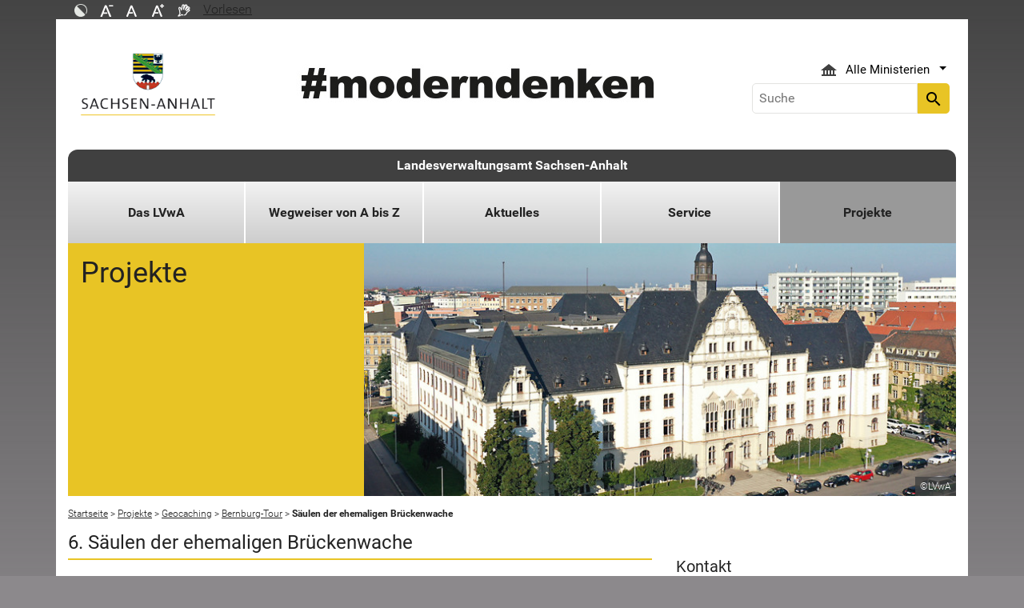

--- FILE ---
content_type: text/html; charset=utf-8
request_url: https://lvwa.sachsen-anhalt.de/projekte/geocaching/bernburg-tour/saeulen-der-ehemaligen-brueckenwache
body_size: 68511
content:
<!DOCTYPE html>
<html lang="de">
<head><meta http-equiv="X-UA-Compatible" content="IE=edge" />

<meta charset="utf-8">
<!-- 
	Realisierung und Betrieb durch
			  Dataport AöR
			  Website: www.dataport.de
			  E-Mail: poststelle@dataport.de
			  Telefon: +49 431 3295-0

	This website is powered by TYPO3 - inspiring people to share!
	TYPO3 is a free open source Content Management Framework initially created by Kasper Skaarhoj and licensed under GNU/GPL.
	TYPO3 is copyright 1998-2026 of Kasper Skaarhoj. Extensions are copyright of their respective owners.
	Information and contribution at https://typo3.org/
-->



<title>Säulen der ehemaligen Brückenwache</title>
<meta name="generator" content="TYPO3 CMS" />
<meta name="robots" content="index, follow" />
<meta name="keywords" content="Geochaching, Schatz, Schnitzeljagd" />
<meta name="description" content="Das Portal des Landes Sachsen-Anhalt" />
<meta name="viewport" content="width=device-width, initial-scale=1.0, shrink-to-fit=no" />
<meta name="twitter:card" content="summary" />
<meta name="revision" content="0x#85342" />
<meta name="google-site-verification" content="P_Z2WyYWHi3mtzUiSwEogOjW81qgZ8DvTXFDeG1MEM8" />
<meta name="last-modified" content="2023-07-06T06:55:21+02:00" />


<link rel="stylesheet" href="/typo3temp/assets/css/48193e544263f0ebab66eded8ca52e72.css?1750932166" media="all">
<link rel="stylesheet" href="/typo3conf/ext/rflipbook/Resources/Public/css/flipbook.style.css?1706689460" media="all">
<link rel="stylesheet" href="/typo3conf/ext/rflipbook/Resources/Public/css/font-awesome.css?1706689460" media="all">
<link rel="stylesheet" href="/typo3conf/ext/st_lpsa_base/Resources/Public/CSS/bootstrap.css?1765443571" media="all">
<link rel="stylesheet" href="/typo3conf/ext/st_lpsa_base/Resources/Public/CSS/mobilemenu.css?1765443571" media="all">
<link rel="stylesheet" href="/typo3conf/ext/jn_lighterbox/Resources/Public/CSS/lightbox.min.css?1756111638" media="screen">
<link rel="stylesheet" href="/typo3conf/ext/wrs_pannellum/Resources/Public/Vendor/pannellum/pannellum.css?1720008711" media="all">
<link rel="stylesheet" href="/typo3conf/ext/wrs_pannellum/Resources/Public/Css/wrspannellum.css?1720008711" media="all">
<link rel="stylesheet" href="/typo3conf/ext/wv_lpsa/Resources/Public/css/style.css?1729494084" media="all">
<link rel="stylesheet" href="/typo3conf/ext/wv_lpsa/Resources/Public/css/form-styles.css?1729494084" media="all">
<link rel="stylesheet" href="/typo3conf/ext/sf_event_mgt/Resources/Public/Css/events_default.css?1693131582" media="all">



<script src="/typo3conf/ext/st_lpsa_base/Resources/Public/JS/jquery.js?1765443571"></script>
<script src="/typo3conf/ext/st_lpsa_base/Resources/Public/JS/jquery.cookie.js?1765443571"></script>
<script src="/typo3conf/ext/st_lpsa_base/Resources/Public/JS/panel.js?1765443571"></script>
<script src="/typo3conf/ext/st_lpsa_base/Resources/Public/JS/popper.min.js?1765443571"></script>
<script src="/typo3conf/ext/st_lpsa_base/Resources/Public/JS/bootstrap.min.js?1765443571"></script>
<script src="/typo3conf/ext/st_lpsa_base/Resources/Public/JS/jquery-ui.min.js?1765443571"></script>
<script src="/typo3conf/ext/st_lpsa_base/Resources/Public/JS/defiant.js?1765443571"></script>
<script src="/typo3conf/ext/st_lpsa_base/Resources/Public/JS/mobilemenu.js?1765443571"></script>
<script src="/typo3conf/ext/st_lpsa_base/Resources/Public/JS/lpsa.js?1765443571"></script>
<script src="/typo3conf/ext/st_lpsa_base/Resources/Public/JS/hyphenation/Hyphenopoly_Loader.js?1765443571"></script>


<link rel="shortcut icon" type="image/x-icon" href="/typo3conf/ext/st_lpsa_base/Resources/Public/IMG/favicon.ico" />
<!--<link href='https://fonts.googleapis.com/css?family=Roboto:400,300' rel='stylesheet' type='text/css'>-->
<!-- HTML5 shim and Respond.js IE8 support of HTML5 elements and media queries -->
<!--[if lt IE 9]>
<script src="/typo3conf/ext/st_lpsa_base/Resources/Public/JS/html5shiv.js"></script>
<script src="/typo3conf/ext/st_lpsa_base/Resources/Public/JS/respond.min.js"></script>
<![endif]--><!--85342--><meta property="og:image" content="https://www.sachsen-anhalt.de/EXT:st_lpsa_base/Resources/Public/IMG/Wappen_LSA_200.png" /><meta property="og:url" content="https://lvwa.sachsen-anhalt.de/projekte/geocaching/bernburg-tour/saeulen-der-ehemaligen-brueckenwache" /><meta property="og:site_name" content="Landesportal Sachsen-Anhalt" /><meta property="og:title" content="Säulen der ehemaligen Brückenwache" /><meta property="og:description" content="Das Portal des Landes Sachsen-Anhalt" /><meta property="og:type" content="website" />
<link rel="canonical" href="https://lvwa.sachsen-anhalt.de/projekte/geocaching/bernburg-tour/saeulen-der-ehemaligen-brueckenwache"/>
</head>
<body>





<div id="burgerWrapper">
    <div class="burgerMenu">
        <div><span>Menu</span></div>
        <div class="burger-icon"><i class="material-icons">menu</i></div>
    </div>
</div>
<div id="mobile_menu_wrapper">
    <div id="mobile_menu" class="mobileMenuCont">
        <div class="innerWrap"><div id="mobile_menu_header"><span id="mobile_menu_header_backlink"></span><span id="mobile_menu_header_title"></span><span id="mobile_menu_header_close"><a href="#" id="sliderTriggerCloseIcon"><i class="material-icons">&#xe5cd;</i></a></span></div><div class="mobileMenu_searchbox"><div class="searchbox"><div class="indexedsearchbox"><form action="https://suche.sachsen-anhalt.de/" method="post" class="indexedsearch"><input placeholder="Suche" name="q" class="searchbox-sword contextsearchbox" type="text" /><button type="submit" /><i class="material-icons">&#xe8b6;</i></button></form></div></div></div><div class="mobile_menu"><ul class="mobile_menu_items"></ul></div><div class="minitry_menu"><ul class="ministry_menu_items"><li><a href="#" class="ministrylink" id="ministrymenu"><span>Ministerien</span><i class="material-icons">&#xe315;</i></a></li><li class="d-none"><a href="#" class="ministrylink" id="ministrybacklink"><i class="material-icons">&#xe314;</i><span>Alle Ministerien</span></a></li><li class="d-none listitems"><a href="https://stk.sachsen-anhalt.de/staatskanzlei-und-ministerium-fuer-kultur">Staatskanzlei und Ministerium für Kultur</a></li><li class="d-none listitems"><a href="https://mi.sachsen-anhalt.de/">Ministerium für Inneres und Sport</a></li><li class="d-none listitems"><a href="https://mj.sachsen-anhalt.de/">Ministerium für Justiz und Verbraucherschutz</a></li><li class="d-none listitems"><a href="https://mf.sachsen-anhalt.de/ministerium-der-finanzen">Ministerium der Finanzen</a></li><li class="d-none listitems"><a href="https://mb.sachsen-anhalt.de/">Ministerium für Bildung</a></li><li class="d-none listitems"><a href="https://mwl.sachsen-anhalt.de/">Ministerium für Wirtschaft, Tourismus, Landwirtschaft und Forsten</a></li><li class="d-none listitems"><a href="https://ms.sachsen-anhalt.de/aktuelles">Ministerium für Arbeit, Soziales, Gesundheit und Gleichstellung</a></li><li class="d-none listitems"><a href="https://mwu.sachsen-anhalt.de/">Ministerium für Wissenschaft, Energie, Klimaschutz und Umwelt</a></li><li class="d-none listitems"><a href="https://mid.sachsen-anhalt.de/">Ministerium für Infrastruktur und Digitales</a></li></ul></div><ul id="footer_metaMenu" class="hyphenate nav"><li class="nav-item"><a href="https://www.sachsen-anhalt.de/meta/hinweise" title="Hinweise" class="hinweis">Hinweise</a></li><li class="nav-item"><a href="https://www.sachsen-anhalt.de/meta/datenschutz" title="Datenschutz" class="datenschutz">Datenschutz</a></li><li class="nav-item"><a href="https://www.sachsen-anhalt.de/meta/kontaktformular/formular?tx_tsacontactform_pi1%5Bcaller%5D=85342&amp;cHash=401ea4ae5483034ebf6741f76f059a5b" title="Kontakt" class="kontakt">Kontakt</a></li><li class="nav-item"><a href="https://www.sachsen-anhalt.de/meta/barrierefreiheitserklaerung" title="Erklärung zur Barrierefreiheit des Landesportals Sachsen-Anhalt" class="bfe">Barrierefreiheitserklärung</a></li><li class="nav-item"><a href="https://www.sachsen-anhalt.de/meta/impressum" title="Impressum" class="copyright">Impressum</a></li></ul></div>
        <script>var jsonmenu = [{'config':2905},{"title":"Landesverwaltungsamt Sachsen-Anhalt","uri":"/das-lvwa","uid":2905,"pid":2904,"children": [{"title":"Das LVwA","uri":"/das-lvwa","uid":35859,"pid":2905,"children": [{"title":"Über uns","uri":"/das-lvwa/ueber-uns","uid":3000,"pid":35859,"children": [{"title":"Der Präsident","uri":"/das-lvwa/ueber-uns/der-praesident","uid":83538,"pid":3000},{"title":"Die Abteilungsleiter","uri":"/das-lvwa/ueber-uns/die-abteilungsleiter","uid":83539,"pid":3000},{"title":"Präsidialbüro, Gleichstellung","uri":"/das-lvwa/ueber-uns/praesidialbuero-gleichstellung","uid":83540,"pid":3000},{"title":"Datenschutzbeauftragte","uri":"/das-lvwa/ueber-uns/datenschutzbeauftragte","uid":83541,"pid":3000},{"title":"Pressestelle- Stabsstelle Kommunikation","uri":"/das-lvwa/ueber-uns/pressestelle-stabsstelle-kommunikation","uid":83542,"pid":3000,"children": [{"title":"Social Media","uri":"/das-lvwa/ueber-uns/pressestelle-stabsstelle-kommunikation/social-media","uid":83545,"pid":83542}]},{"title":"Innenrevision, Einheitlicher Ansprechpartner","uri":"/das-lvwa/ueber-uns/innenrevision-einheitlicher-ansprechpartner","uid":83543,"pid":3000},{"title":"Aufgaben des LVwA","uri":"/das-lvwa/ueber-uns/aufgaben-des-lvwa","uid":83544,"pid":3000}]},{"title":"Zentraler Service","uri":"/das-lvwa/zentraler-service","uid":61582,"pid":35859,"children": [{"title":"Haushalt, Fördermittelmanagement","uri":"/das-lvwa/zentraler-service/haushalt-foerdermittelmanagement","uid":2968,"pid":61582},{"title":"Organisation, Informationstechnik","uri":"/das-lvwa/zentraler-service/organisation-informationstechnik","uid":2969,"pid":61582},{"title":"Innerer Dienst","uri":"/das-lvwa/zentraler-service/innerer-dienst","uid":2970,"pid":61582},{"title":"Personaleinsatz, Personalbetreuung","uri":"/das-lvwa/zentraler-service/personaleinsatz-personalbetreuung","uid":2972,"pid":61582},{"title":"Personalentwicklung, Aus- und Fortbildung","uri":"/das-lvwa/zentraler-service/personalentwicklung-aus-und-fortbildung","uid":2979,"pid":61582},{"title":"Justitiariat, Stiftungen","uri":"/das-lvwa/zentraler-service/justitiariat-stiftungen","uid":3885,"pid":61582}]},{"title":"Kommunales, Ordnung, Verbraucherschutz + Migration","uri":"/das-lvwa/kommunales-ordnung-verbraucherschutz-migration","uid":3017,"pid":35859,"children": [{"title":"Gefahrenabwehr, Hoheitsangelegenheiten, Sport","uri":"/das-lvwa/kommunales-ordnung-verbraucherschutz-migration/gefahrenabwehr-hoheitsangelegenheiten-sport","uid":3019,"pid":3017,"children": [{"title":"Geldwäsche &amp; Glücksspiel","uri":"/das-lvwa/kommunales-ordnung-verbraucherschutz-migration/gefahrenabwehr-hoheitsangelegenheiten-sport/geldwaesche-gluecksspiel","uid":77483,"pid":3019},{"title":"Sport","uri":"/das-lvwa/kommunales-ordnung-verbraucherschutz-migration/gefahrenabwehr-hoheitsangelegenheiten-sport/sport","uid":34750,"pid":3019,"children": [{"title":"Hinweise zum Zuwendungsverfahren","uri":"/das-lvwa/kommunales-ordnung-verbraucherschutz-migration/gefahrenabwehr-hoheitsangelegenheiten-sport/sport/hinweise-zum-zuwendungsverfahren","uid":77353,"pid":34750},{"title":"Sportstättenförderung","uri":"/das-lvwa/kommunales-ordnung-verbraucherschutz-migration/gefahrenabwehr-hoheitsangelegenheiten-sport/sport/sportstaettenfoerderung","uid":35025,"pid":34750},{"title":"Verwendungsnachweisprüfung","uri":"/das-lvwa/kommunales-ordnung-verbraucherschutz-migration/gefahrenabwehr-hoheitsangelegenheiten-sport/sport/verwendungsnachweispruefung","uid":35123,"pid":34750},{"title":"Download","uri":"/das-lvwa/kommunales-ordnung-verbraucherschutz-migration/gefahrenabwehr-hoheitsangelegenheiten-sport/sport/download","uid":39525,"pid":34750,"children": [{"title":"Sportstättenbau","uri":"/das-lvwa/kommunales-ordnung-verbraucherschutz-migration/gefahrenabwehr-hoheitsangelegenheiten-sport/sport/download/sportstaettenbau","uid":77385,"pid":39525},{"title":"Sportförderung","uri":"/das-lvwa/kommunales-ordnung-verbraucherschutz-migration/gefahrenabwehr-hoheitsangelegenheiten-sport/sport/download/sportfoerderung","uid":77386,"pid":39525}]}]}]},{"title":"Brand- und Katastrophenschutz, militärische Angelegenheiten, Rettungswesen","uri":"/das-lvwa/kommunales-ordnung-verbraucherschutz-migration/brand-und-katastrophenschutz-militaerische-angelegenheiten-rettungswesen","uid":3037,"pid":3017,"children": [{"title":"Fördermittel - Brandschutz","uri":"/das-lvwa/kommunales-ordnung-verbraucherschutz-migration/brand-und-katastrophenschutz-militaerische-angelegenheiten-rettungswesen/foerdermittel-brandschutz","uid":3038,"pid":3037},{"title":"Fördermittel - Katastrophenschutz","uri":"/das-lvwa/kommunales-ordnung-verbraucherschutz-migration/brand-und-katastrophenschutz-militaerische-angelegenheiten-rettungswesen/foerdermittel-katastrophenschutz","uid":3039,"pid":3037}]},{"title":"Verbraucherschutz, Veterinärangelegenheiten","uri":"/das-lvwa/kommunales-ordnung-verbraucherschutz-migration/verbraucherschutz-veterinaerangelegenheiten","uid":3040,"pid":3017,"children": [{"title":"weitere Ansprechpartner","uri":"/das-lvwa/kommunales-ordnung-verbraucherschutz-migration/verbraucherschutz-veterinaerangelegenheiten/weitere-ansprechpartner","uid":77667,"pid":3040},{"title":"Amtliche Futtermittelüberwachung","uri":"/das-lvwa/kommunales-ordnung-verbraucherschutz-migration/verbraucherschutz-veterinaerangelegenheiten/amtliche-futtermittelueberwachung","uid":66012,"pid":3040},{"title":"Amtliche Lebensmittelüberwachung","uri":"/das-lvwa/kommunales-ordnung-verbraucherschutz-migration/verbraucherschutz-veterinaerangelegenheiten/amtliche-lebensmittelueberwachung","uid":66013,"pid":3040},{"title":"Amtliche Tabaküberwachung","uri":"/das-lvwa/kommunales-ordnung-verbraucherschutz-migration/verbraucherschutz-veterinaerangelegenheiten/amtliche-tabakueberwachung","uid":69914,"pid":3040},{"title":"Fischetikettierung","uri":"/das-lvwa/kommunales-ordnung-verbraucherschutz-migration/verbraucherschutz-veterinaerangelegenheiten/fischetikettierung","uid":77577,"pid":3040},{"title":"Fleischhygiene einschließlich Geflügelfleischhygiene","uri":"/das-lvwa/kommunales-ordnung-verbraucherschutz-migration/verbraucherschutz-veterinaerangelegenheiten/fleischhygiene-einschliesslich-gefluegelfleischhygiene","uid":66014,"pid":3040},{"title":"Qualitätsmanagementsystem (QMS) für die Veterinärwesen und die Lebensmittelüberwachung","uri":"/das-lvwa/kommunales-ordnung-verbraucherschutz-migration/verbraucherschutz-veterinaerangelegenheiten/qualitaetsmanagementsystem-qms-fuer-die-veterinaerwesen-und-die-lebensmittelueberwachung","uid":77579,"pid":3040},{"title":"Tierseuchenbekämpfung","uri":"/das-lvwa/kommunales-ordnung-verbraucherschutz-migration/verbraucherschutz-veterinaerangelegenheiten/tierseuchenbekaempfung","uid":3049,"pid":3040},{"title":"Tierschutz","uri":"/das-lvwa/kommunales-ordnung-verbraucherschutz-migration/verbraucherschutz-veterinaerangelegenheiten/tierschutz","uid":66016,"pid":3040},{"title":"Tierkörperbeseitigung und Tierische Nebenprodukte","uri":"/das-lvwa/kommunales-ordnung-verbraucherschutz-migration/verbraucherschutz-veterinaerangelegenheiten/tierkoerperbeseitigung-und-tierische-nebenprodukte","uid":66017,"pid":3040},{"title":"Überwachung von tierärztlichen Hausapotheken und Tierimpfstoffherstellern","uri":"/das-lvwa/kommunales-ordnung-verbraucherschutz-migration/verbraucherschutz-veterinaerangelegenheiten/ueberwachung-von-tieraerztlichen-hausapotheken-und-tierimpfstoffherstellern","uid":3051,"pid":3040},{"title":"Viehkennzeichnung und Registrierung","uri":"/das-lvwa/kommunales-ordnung-verbraucherschutz-migration/verbraucherschutz-veterinaerangelegenheiten/viehkennzeichnung-und-registrierung","uid":66019,"pid":3040}]},{"title":"Ausländerangelegenheiten; Koordinierung Erstaufnahme","uri":"/das-lvwa/kommunales-ordnung-verbraucherschutz-migration/auslaenderangelegenheiten-koordinierung-erstaufnahme","uid":47784,"pid":3017},{"title":"Zentrale Anlaufstelle für Asylbewerber des Landes Sachsen-Anhalt","uri":"/das-lvwa/kommunales-ordnung-verbraucherschutz-migration/zentrale-anlaufstelle-fuer-asylbewerber-des-landes-sachsen-anhalt","uid":82869,"pid":3017},{"title":"Zentrales Rückkehrmanagement","uri":"/das-lvwa/kommunales-ordnung-verbraucherschutz-migration/zentrales-rueckkehrmanagement","uid":47786,"pid":3017},{"title":"Kommunalrecht, Kommunale Wirtschaft und Finanzen","uri":"/das-lvwa/kommunales-ordnung-verbraucherschutz-migration/kommunalrecht-kommunale-wirtschaft-und-finanzen","uid":3065,"pid":3017,"children": [{"title":"Erstattungsleistungen","uri":"/das-lvwa/kommunales-ordnung-verbraucherschutz-migration/kommunalrecht-kommunale-wirtschaft-und-finanzen/erstattungsleistungen","uid":71780,"pid":3065}]},{"title":"Landesamt zur Regelung offener Vermögensfragen, 2. SED-Unrechtsbereinigungsgesetz, Integration, Bildung, Ausbildungsförderung","uri":"/das-lvwa/kommunales-ordnung-verbraucherschutz-migration/landesamt-zur-regelung-offener-vermoegensfragen-2-sed-unrechtsbereinigungsgesetz-integration-bildung-ausbildungsfoerderung","uid":3898,"pid":3017,"children": [{"title":"Landesamt zur Regelung offener Vermögensfragen","uri":"/das-lvwa/kommunales-ordnung-verbraucherschutz-migration/landesamt-zur-regelung-offener-vermoegensfragen-2-sed-unrechtsbereinigungsgesetz-integration-bildung-ausbildungsfoerderung/landesamt-zur-regelung-offener-vermoegensfragen","uid":2988,"pid":3898,"children": [{"title":"Vermögensfragen und Entschädigung","uri":"/das-lvwa/kommunales-ordnung-verbraucherschutz-migration/landesamt-zur-regelung-offener-vermoegensfragen-2-sed-unrechtsbereinigungsgesetz-integration-bildung-ausbildungsfoerderung/landesamt-zur-regelung-offener-vermoegensfragen/vermoegensfragen-und-entschaedigung","uid":2989,"pid":2988},{"title":"Gemarkungslisten","uri":"/das-lvwa/kommunales-ordnung-verbraucherschutz-migration/landesamt-zur-regelung-offener-vermoegensfragen-2-sed-unrechtsbereinigungsgesetz-integration-bildung-ausbildungsfoerderung/landesamt-zur-regelung-offener-vermoegensfragen/gemarkungslisten","uid":2997,"pid":2988}]},{"title":"Bildung, BAföG","uri":"/das-lvwa/kommunales-ordnung-verbraucherschutz-migration/landesamt-zur-regelung-offener-vermoegensfragen-2-sed-unrechtsbereinigungsgesetz-integration-bildung-ausbildungsfoerderung/bildung-bafoeg","uid":3890,"pid":3898,"children": [{"title":"BAföG","uri":"/das-lvwa/kommunales-ordnung-verbraucherschutz-migration/landesamt-zur-regelung-offener-vermoegensfragen-2-sed-unrechtsbereinigungsgesetz-integration-bildung-ausbildungsfoerderung/bildung-bafoeg/bafoeg","uid":3891,"pid":3890,"children": [{"title":"Ausbildungsverzeichnis","uri":"/das-lvwa/kommunales-ordnung-verbraucherschutz-migration/landesamt-zur-regelung-offener-vermoegensfragen-2-sed-unrechtsbereinigungsgesetz-integration-bildung-ausbildungsfoerderung/bildung-bafoeg/ausbildungsverzeichnis","uid":93820,"pid":3891},{"title":"Einzelansicht","uri":"/das-lvwa/kommunales-ordnung-verbraucherschutz-migration/landesamt-zur-regelung-offener-vermoegensfragen-2-sed-unrechtsbereinigungsgesetz-integration-bildung-ausbildungsfoerderung/bildung-bafoeg/bafoeg/einzelansicht","uid":93821,"pid":3891}]},{"title":"Erwachsenenbildung","uri":"/das-lvwa/kommunales-ordnung-verbraucherschutz-migration/landesamt-zur-regelung-offener-vermoegensfragen-2-sed-unrechtsbereinigungsgesetz-integration-bildung-ausbildungsfoerderung/bildung-bafoeg/erwachsenenbildung","uid":3892,"pid":3890},{"title":"Bildungsfreistellung","uri":"/das-lvwa/kommunales-ordnung-verbraucherschutz-migration/landesamt-zur-regelung-offener-vermoegensfragen-2-sed-unrechtsbereinigungsgesetz-integration-bildung-ausbildungsfoerderung/bildung-bafoeg/bildungsfreistellung/bildungsfreistellung","uid":3893,"pid":3890,"children": [{"title":"Bildungsfreistellung","uri":"/das-lvwa/kommunales-ordnung-verbraucherschutz-migration/landesamt-zur-regelung-offener-vermoegensfragen-2-sed-unrechtsbereinigungsgesetz-integration-bildung-ausbildungsfoerderung/bildung-bafoeg/bildungsfreistellung/bildungsfreistellung","uid":3894,"pid":3893},{"title":"Kontakt","uri":"/das-lvwa/kommunales-ordnung-verbraucherschutz-migration/landesamt-zur-regelung-offener-vermoegensfragen-2-sed-unrechtsbereinigungsgesetz-integration-bildung-ausbildungsfoerderung/bildung-bafoeg/bildungsfreistellung/kontakt","uid":3895,"pid":3893}]},{"title":"Umsatzsteuer","uri":"/das-lvwa/kommunales-ordnung-verbraucherschutz-migration/landesamt-zur-regelung-offener-vermoegensfragen-2-sed-unrechtsbereinigungsgesetz-integration-bildung-ausbildungsfoerderung/bildung-bafoeg/bildung-und-umsatzsteuer","uid":3896,"pid":3890},{"title":"EU-Förderung (ESF) ","uri":"/das-lvwa/kommunales-ordnung-verbraucherschutz-migration/landesamt-zur-regelung-offener-vermoegensfragen-2-sed-unrechtsbereinigungsgesetz-integration-bildung-ausbildungsfoerderung/bildung-bafoeg/eu-foerderung-esf","uid":3897,"pid":3890}]}]}]},{"title":"Wirtschaft, Bauwesen + Verkehr","uri":"/das-lvwa/wirtschaft-bauwesen-verkehr","uid":3077,"pid":35859,"children": [{"title":"Wirtschaft","uri":"/das-lvwa/wirtschaft-bauwesen-verkehr/wirtschaft","uid":3082,"pid":3077,"children": [{"title":"Vergabekammern","uri":"/das-lvwa/wirtschaft-bauwesen-verkehr/wirtschaft/vergabekammern","uid":3090,"pid":3082,"children": [{"title":"1. und 2. Vergabekammer","uri":"/das-lvwa/wirtschaft-bauwesen-verkehr/wirtschaft/vergabekammern/1-und-2-vergabekammer","uid":3091,"pid":3090},{"title":"3. Vergabekammer","uri":"/das-lvwa/wirtschaft-bauwesen-verkehr/wirtschaft/vergabekammern/3-vergabekammer","uid":3092,"pid":3090},{"title":"Anschrift","uri":"/das-lvwa/wirtschaft-bauwesen-verkehr/wirtschaft/vergabekammern/anschrift","uid":3094,"pid":3090},{"title":"Beschlüsse","uri":"/das-lvwa/wirtschaft-bauwesen-verkehr/wirtschaft/vergabekammern/beschluesse","uid":3095,"pid":3090},{"title":"Nachprüfungsstelle","uri":"/das-lvwa/wirtschaft-bauwesen-verkehr/wirtschaft/vergabekammern/nachpruefungsstelle","uid":34834,"pid":3090}]},{"title":"Restauratorenliste","uri":"/das-lvwa/wirtschaft-bauwesen-verkehr/wirtschaft/restauratorenliste","uid":3083,"pid":3082},{"title":"Trassenänderungsverfahren für überregionale touristische Radrouten","uri":"/das-lvwa/wirtschaft-bauwesen-verkehr/wirtschaft/trassenaenderungsverfahren-fuer-ueberregionale-touristische-radrouten","uid":3086,"pid":3082},{"title":"Kur- und Erholungsorte","uri":"/das-lvwa/wirtschaft-bauwesen-verkehr/wirtschaft/kur-und-erholungsorte","uid":3087,"pid":3082},{"title":"Bekämpfung der Schwarzarbeit","uri":"/das-lvwa/wirtschaft-bauwesen-verkehr/wirtschaft/bekaempfung-der-schwarzarbeit","uid":3088,"pid":3082,"children": [{"title":"Landkreise und kreisfreie Städte","uri":"/das-lvwa/wirtschaft-bauwesen-verkehr/wirtschaft/bekaempfung-der-schwarzarbeit/landkreise-und-kreisfreie-staedte","uid":3089,"pid":3088}]},{"title":"Gewerbe- Gaststätten- und Nichtraucherschutzrecht","uri":"/das-lvwa/wirtschaft-bauwesen-verkehr/wirtschaft/gewerbe-gaststaetten-und-nichtraucherschutzrecht","uid":67648,"pid":3082},{"title":"Prostituiertenschutzgesetz","uri":"/das-lvwa/wirtschaft-bauwesen-verkehr/wirtschaft/prostituiertenschutzgesetz","uid":67650,"pid":3082},{"title":"Ladenöffnungszeiten","uri":"/das-lvwa/wirtschaft-bauwesen-verkehr/wirtschaft/ladenoeffnungszeiten","uid":67652,"pid":3082},{"title":"Schornsteinfegerangelegenheiten","uri":"/das-lvwa/wirtschaft-bauwesen-verkehr/wirtschaft/schornsteinfegerangelegenheiten","uid":67651,"pid":3082},{"title":"Meisterprüfungsausschuss","uri":"/das-lvwa/wirtschaft-bauwesen-verkehr/wirtschaft/meisterpruefungsausschuss-kopie-1","uid":67653,"pid":3082}]},{"title":"ESF-Förderung","uri":"/das-lvwa/wirtschaft-bauwesen-verkehr/esf-foerderung","uid":3145,"pid":3077,"children": [{"title":"Landesprogramm Überbetriebliche Lehrlingsunterweisung im Handwerk („ÜLU“)","uri":"/das-lvwa/wirtschaft-bauwesen-verkehr/esf-foerderung/landesprogramm-ueberbetriebliche-lehrlingsunterweisung-im-handwerk-uelu","uid":88214,"pid":3145},{"title":"Landesprogramm &quot;REGIO AKTIV&quot;","uri":"/das-lvwa/wirtschaft-bauwesen-verkehr/esf-foerderung/landesprogramm-regio-aktiv","uid":88031,"pid":3145},{"title":"Förderung von Maßnahmen für das Programm &quot;Alphabetisierung und Verbesserung der Grundbildung Erwachsner im Rahmen des lebenslangen Lernens&quot; (ESF)","uri":"/das-lvwa/wirtschaft-bauwesen-verkehr/esf-foerderung/foerderung-von-massnahmen-fuer-das-programm-alphabetisierung-und-verbesserung-der-grundbildung-erwachsner-im-rahmen-des-lebenslangen-lernens-esf","uid":59677,"pid":3145},{"title":"Schulerfolg sichern (SES)","uri":"/das-lvwa/wirtschaft-bauwesen-verkehr/esf-foerderung/schulerfolg-sichern-ses","uid":4060,"pid":3145},{"title":"Förderung der Berufsorientierung / Berufsvorbereitung (ESF)","uri":"/das-lvwa/wirtschaft-bauwesen-verkehr/esf-foerderung/foerderung-der-berufsorientierung-berufsvorbereitung-esf","uid":59666,"pid":3145}]},{"title":"Bauwesen","uri":"/das-lvwa/wirtschaft-bauwesen-verkehr/bauwesen","uid":3061,"pid":3077,"children": [{"title":"Gastspielprüfbücher/Befähigungszeugnisse","uri":"/das-lvwa/wirtschaft-bauwesen-verkehr/bauwesen/gastspielpruefbuecher/befaehigungszeugnisse","uid":95783,"pid":3061},{"title":"Bauleitplanung","uri":"/das-lvwa/wirtschaft-bauwesen-verkehr/bauwesen/bauleitplanung","uid":43237,"pid":3061},{"title":"Baurecht und Bauaufsicht","uri":"/das-lvwa/wirtschaft-bauwesen-verkehr/bauwesen/baurecht-und-bauaufsicht","uid":43236,"pid":3061},{"title":"Technische Bauaufsicht/Fliegende Bauten","uri":"/das-lvwa/wirtschaft-bauwesen-verkehr/bauwesen/fliegende-bauten","uid":3062,"pid":3061},{"title":"Marktüberwachung für harmonisierte Bauprodukte","uri":"/das-lvwa/wirtschaft-bauwesen-verkehr/bauwesen/marktueberwachung-fuer-harmonisierte-bauprodukte","uid":43238,"pid":3061}]},{"title":"Städte-, Schul- und Wohnungsbau, Wohnungswesen","uri":"/das-lvwa/wirtschaft-bauwesen-verkehr/staedte-schul-und-wohnungsbau-wohnungswesen","uid":3063,"pid":3077,"children": [{"title":"IKT-Förderung","uri":"/das-lvwa/wirtschaft-bauwesen-verkehr/staedte-schul-und-wohnungsbau-wohnungswesen/ikt-foerderung","uid":51075,"pid":3063},{"title":"Schulbauförderung","uri":"/das-lvwa/wirtschaft-bauwesen-verkehr/staedte-schul-und-wohnungsbau-wohnungswesen/schulbaufoerderung","uid":51063,"pid":3063},{"title":"DigitalPakt Schule","uri":"/das-lvwa/wirtschaft-bauwesen-verkehr/staedte-schul-und-wohnungsbau-wohnungswesen/digitalpakt-schule","uid":62032,"pid":3063},{"title":"Städtebauförderung: Servicebereich","uri":"/das-lvwa/wirtschaft-bauwesen-verkehr/staedte-schul-und-wohnungsbau-wohnungswesen/staedtebaufoerderung-servicebereich","uid":78206,"pid":3063}]},{"title":"Straßenverkehr, Fahrschulwesen","uri":"/das-lvwa/wirtschaft-bauwesen-verkehr/verkehrswesen","uid":3146,"pid":3077,"children": [{"title":"Genehmigung von Veranstaltungen","uri":"/das-lvwa/wirtschaft-bauwesen-verkehr/verkehrswesen/genehmigung-von-veranstaltungen","uid":37223,"pid":3146},{"title":"Ausnahmen zur StVZO","uri":"/das-lvwa/wirtschaft-bauwesen-verkehr/verkehrswesen/ausnahmen-zur-stvzo","uid":3148,"pid":3146,"children": [{"title":"Informationen ukrainische Fahrzeughalter","uri":"/das-lvwa/wirtschaft-bauwesen-verkehr/verkehrswesen/ausnahmen-zur-stvzo/informationen-ukrainische-fahrzeughalter","uid":85507,"pid":3148}]},{"title":"Berufskraftfahrerqualifikationsgesetz (BKrFQG)","uri":"/das-lvwa/wirtschaft-bauwesen-verkehr/verkehrswesen/berufskraftfahrerqualifikationsgesetz-bkrfqg","uid":55413,"pid":3146}]},{"title":"ÖPNV, Förderung, Eisenbahn, Luftverkehr, Binnenschifffahrt","uri":"/das-lvwa/wirtschaft-bauwesen-verkehr/oepnv-foerderung-eisenbahn-luftverkehr-binnenschifffahrt","uid":94758,"pid":3077,"children": [{"title":"Förderung des ÖPNV","uri":"/das-lvwa/wirtschaft-bauwesen-verkehr/oepnv-foerderung-eisenbahn-luftverkehr-binnenschifffahrt/foerderung","uid":94760,"pid":94758},{"title":"Förderung einer nachhaltigen, multimodalen Mobilität in den Städten und ihrem Pendlerraum","uri":"/das-lvwa/wirtschaft-bauwesen-verkehr/oepnv-foerderung-eisenbahn-luftverkehr-binnenschifffahrt/foerderung-einer-nachhaltigen-multimodalen-mobilitaet-in-den-staedten-und-ihrem-pendlerraum","uid":94809,"pid":94758,"children": [{"title":"Stärkeres öffentliches Verkehrsnetz sowie aktive Mobilität","uri":"/das-lvwa/wirtschaft-bauwesen-verkehr/oepnv-foerderung-eisenbahn-luftverkehr-binnenschifffahrt/foerderung-einer-nachhaltigen-multimodalen-mobilitaet-in-den-staedten-und-ihrem-pendlerraum/staerkeres-oeffentliches-verkehrsnetz-sowie-aktive-mobilitaet","uid":94811,"pid":94809},{"title":"Bessere Steuerung der Mobilitätsströme","uri":"/das-lvwa/wirtschaft-bauwesen-verkehr/oepnv-foerderung-eisenbahn-luftverkehr-binnenschifffahrt/foerderung-einer-nachhaltigen-multimodalen-mobilitaet-in-den-staedten-und-ihrem-pendlerraum/bessere-steuerung-der-mobilitaetsstroeme","uid":94833,"pid":94809},{"title":"Effiziente emissionsfreie Stadtlogistik","uri":"/das-lvwa/wirtschaft-bauwesen-verkehr/oepnv-foerderung-eisenbahn-luftverkehr-binnenschifffahrt/foerderung-einer-nachhaltigen-multimodalen-mobilitaet-in-den-staedten-und-ihrem-pendlerraum/effiziente-emissionsfreie-stadtlogistik","uid":94834,"pid":94809},{"title":"Lieferungen auf der letzten Meile","uri":"/das-lvwa/wirtschaft-bauwesen-verkehr/oepnv-foerderung-eisenbahn-luftverkehr-binnenschifffahrt/foerderung-einer-nachhaltigen-multimodalen-mobilitaet-in-den-staedten-und-ihrem-pendlerraum/lieferungen-auf-der-letzten-meile","uid":94835,"pid":94809},{"title":"Mobilitätspläne und -konzepte","uri":"/das-lvwa/wirtschaft-bauwesen-verkehr/oepnv-foerderung-eisenbahn-luftverkehr-binnenschifffahrt/foerderung-einer-nachhaltigen-multimodalen-mobilitaet-in-den-staedten-und-ihrem-pendlerraum/mobilitaetsplaene-und-konzepte","uid":94836,"pid":94809}]},{"title":"Förderung von Investitionen zur Stärkung des regionalen Schienengüterverkehrs in Sachsen-Anhalt","uri":"/das-lvwa/wirtschaft-bauwesen-verkehr/oepnv-foerderung-eisenbahn-luftverkehr-binnenschifffahrt/foerderung-von-investitionen-zur-staerkung-des-regionalen-schienengueterverkehrs-in-sachsen-anhalt","uid":94802,"pid":94758},{"title":"Zuschüsse - nicht bundeseigene Eisenbahnen","uri":"/das-lvwa/wirtschaft-bauwesen-verkehr/oepnv-foerderung-eisenbahn-luftverkehr-binnenschifffahrt/zuschuesse-nicht-bundeseigene-eisenbahnen","uid":94800,"pid":94758},{"title":"Luftverkehr","uri":"/das-lvwa/wirtschaft-bauwesen-verkehr/oepnv-foerderung-eisenbahn-luftverkehr-binnenschifffahrt/luftverkehr","uid":94762,"pid":94758,"children": [{"title":"Flugplätze und Luftfahrthindernisse","uri":"/das-lvwa/wirtschaft-bauwesen-verkehr/oepnv-foerderung-eisenbahn-luftverkehr-binnenschifffahrt/luftverkehr/flugplaetze-und-luftfahrthindernisse","uid":94799,"pid":94762},{"title":"Außenstart- und Landeerlaubnisse","uri":"/das-lvwa/wirtschaft-bauwesen-verkehr/oepnv-foerderung-eisenbahn-luftverkehr-binnenschifffahrt/luftverkehr/aussenstart-und-landeerlaubnisse","uid":94798,"pid":94762},{"title":"Qualitätsmanagement","uri":"/das-lvwa/wirtschaft-bauwesen-verkehr/oepnv-foerderung-eisenbahn-luftverkehr-binnenschifffahrt/luftverkehr/qualitaetsmanagement","uid":94797,"pid":94762},{"title":"Fluglärmbeschwerden","uri":"/das-lvwa/wirtschaft-bauwesen-verkehr/oepnv-foerderung-eisenbahn-luftverkehr-binnenschifffahrt/luftverkehr/fluglaermbeschwerden","uid":94796,"pid":94762},{"title":"Besondere Nutzung des Luftraumes","uri":"/das-lvwa/wirtschaft-bauwesen-verkehr/oepnv-foerderung-eisenbahn-luftverkehr-binnenschifffahrt/luftverkehr/besondere-nutzung-des-luftraumes","uid":94795,"pid":94762},{"title":"Unbemannte Luftfahrtsysteme","uri":"/das-lvwa/wirtschaft-bauwesen-verkehr/oepnv-foerderung-eisenbahn-luftverkehr-binnenschifffahrt/luftverkehr/unbemannte-luftfahrtsysteme","uid":94794,"pid":94762},{"title":"Luftfahrtveranstaltungen","uri":"/das-lvwa/wirtschaft-bauwesen-verkehr/oepnv-foerderung-eisenbahn-luftverkehr-binnenschifffahrt/luftverkehr/luftfahrtveranstaltungen","uid":94792,"pid":94762},{"title":"Luftfahrtpersonal","uri":"/das-lvwa/wirtschaft-bauwesen-verkehr/oepnv-foerderung-eisenbahn-luftverkehr-binnenschifffahrt/luftverkehr/luftfahrtpersonal","uid":94793,"pid":94762}]},{"title":"Luftsicherheit","uri":"/das-lvwa/wirtschaft-bauwesen-verkehr/oepnv-foerderung-eisenbahn-luftverkehr-binnenschifffahrt/luftsicherheit","uid":94768,"pid":94758,"children": [{"title":"Luftsicherheitsgebühr","uri":"/das-lvwa/wirtschaft-bauwesen-verkehr/oepnv-foerderung-eisenbahn-luftverkehr-binnenschifffahrt/luftsicherheit/luftsicherheitsgebuehr","uid":94801,"pid":94768}]},{"title":"Binnenschifffahrt","uri":"/das-lvwa/wirtschaft-bauwesen-verkehr/oepnv-foerderung-eisenbahn-luftverkehr-binnenschifffahrt/binnenschifffahrt","uid":94763,"pid":94758,"children": [{"title":"Sperrung von Gewässern","uri":"/das-lvwa/wirtschaft-bauwesen-verkehr/oepnv-foerderung-eisenbahn-luftverkehr-binnenschifffahrt/binnenschifffahrt/sperrung-von-gewaessern","uid":94804,"pid":94763},{"title":"Schiffsführerschein","uri":"/das-lvwa/wirtschaft-bauwesen-verkehr/oepnv-foerderung-eisenbahn-luftverkehr-binnenschifffahrt/binnenschifffahrt/schiffsfuehrerschein","uid":94805,"pid":94763},{"title":"Zulassung von Kleinfahrzeugen","uri":"/das-lvwa/wirtschaft-bauwesen-verkehr/oepnv-foerderung-eisenbahn-luftverkehr-binnenschifffahrt/binnenschifffahrt/zulassung-von-kleinfahrzeugen","uid":94806,"pid":94763},{"title":"Zulassung der gewerblichen Schifffahrt","uri":"/das-lvwa/wirtschaft-bauwesen-verkehr/oepnv-foerderung-eisenbahn-luftverkehr-binnenschifffahrt/binnenschifffahrt/zulassung-der-gewerblichen-schifffahrt","uid":94807,"pid":94763}]}]},{"title":"Planfeststellung","uri":"/das-lvwa/wirtschaft-bauwesen-verkehr/planfeststellung","uid":3166,"pid":3077,"children": [{"title":"Bekanntmachungen zu Erörterungsterminen","uri":"/das-lvwa/wirtschaft-bauwesen-verkehr/planfeststellung/bekanntmachungen-von-eroerterungsterminen","uid":96208,"pid":3166},{"title":"Datenschutz","uri":"/das-lvwa/wirtschaft-bauwesen-verkehr/planfeststellung/dsgvo","uid":91675,"pid":3166},{"title":"Aktuelle Planfeststellungsverfahren","uri":"/das-lvwa/wirtschaft-bauwesen-verkehr/planfeststellung/aktuelle-planfeststellungsverfahren","uid":70529,"pid":3166,"children": [{"title":"110-kV-Leitung Lauchstädt - Reinsdorf (Bl. 7900), Neubau der 110-kV-Freileitung Anschluss UW Querfurt (Bl. 8500)","uri":"/das-lvwa/wirtschaft-bauwesen-verkehr/planfeststellung/aktuelle-planfeststellungsverfahren/2106-002-110-kv-leitung-lauchstaedt-reinsdorf","uid":95756,"pid":70529},{"title":"Neubau der 110-kV-Leitung Hüttenrode – Schwanebeck und Harsleben – Halberstadt mit Abzweig Halberstadt-Ost","uri":"/das-lvwa/wirtschaft-bauwesen-verkehr/planfeststellung/aktuelle-planfeststellungsverfahren/neubau-der-110-kv-leitung-huettenrode-schwanebeck-und-harsleben-halberstadt-mit-abzweig-halberstadt-ost","uid":95530,"pid":70529},{"title":"Neubau der B 6 Ortsumgehung Bruckdorf","uri":"/das-lvwa/wirtschaft-bauwesen-verkehr/planfeststellung/aktuelle-planfeststellungsverfahren/neubau-der-b-6-ortsumgehung-bruckdorf","uid":93558,"pid":70529},{"title":"Neubau 110-kV-Schaltwerk – Stendal Insel - Planfeststellungsabschnitt (PFA) 1.2","uri":"/das-lvwa/wirtschaft-bauwesen-verkehr/planfeststellung/aktuelle-planfeststellungsverfahren/um-und-ausbau-der-b-100-halle-hes-1","uid":91687,"pid":70529},{"title":"B 188 Knoten Fischbeck K 1474 (PFB)","uri":"/das-lvwa/wirtschaft-bauwesen-verkehr/planfeststellung/aktuelle-planfeststellungsverfahren/b-188-knoten-fischbeck-k-1474-pfb","uid":90811,"pid":70529},{"title":"Fernwärmetrasse von Leuna nach Kulkwitz","uri":"/das-lvwa/wirtschaft-bauwesen-verkehr/planfeststellung/aktuelle-planfeststellungsverfahren/fernwaermetrasse-von-leuna-nach-kulkwitz","uid":86275,"pid":70529},{"title":"110-kV-Leitung Lauchstädt - Halle/Ost, Ersatzneubau Mastbereich 55 - 75, Bl. 3600","uri":"/das-lvwa/wirtschaft-bauwesen-verkehr/planfeststellung/aktuelle-planfeststellungsverfahren/110-kv-leitung-lauchstaedt-halle-ost-ersatzneubau-mastbereich-55-75-bl-3600","uid":85798,"pid":70529},{"title":"Wasserstofftrasse von Leuna nach Kulkwitz (PFB)","uri":"/das-lvwa/wirtschaft-bauwesen-verkehr/planfeststellung/aktuelle-planfeststellungsverfahren/wasserstofftrasse-von-leuna-nach-kulkwitz","uid":85685,"pid":70529},{"title":"L 126 Gemarkung WB","uri":"/das-lvwa/wirtschaft-bauwesen-verkehr/planfeststellung/aktuelle-planfeststellungsverfahren/l-126-gemarkung-wb","uid":83558,"pid":70529},{"title":"B 188 Knoten Fischbeck K 1474","uri":"/das-lvwa/wirtschaft-bauwesen-verkehr/planfeststellung/aktuelle-planfeststellungsverfahren/b-188-knoten-fischbeck-k-1474","uid":83335,"pid":70529},{"title":"L 121 OD Coswig (Anhalt) – Ersatzneubau der Brücke über die DB AG (Bauwerk 0012)","uri":"/das-lvwa/wirtschaft-bauwesen-verkehr/planfeststellung/aktuelle-planfeststellungsverfahren/l-121-od-coswig-anhalt-ersatzneubau-der-bruecke-ueber-die-db-ag-bauwerk-0012","uid":81796,"pid":70529},{"title":"L72 Ortsumgehung Siersleben","uri":"/das-lvwa/wirtschaft-bauwesen-verkehr/planfeststellung/aktuelle-planfeststellungsverfahren/l72-ortsumgehung-siersleben","uid":81304,"pid":70529},{"title":"380 kV-Ersatzneubau Perleberg - Stendal/West","uri":"/das-lvwa/wirtschaft-bauwesen-verkehr/planfeststellung/aktuelle-planfeststellungsverfahren/380-kv-ersatzneubau-perleberg-stendal-west","uid":80377,"pid":70529},{"title":"B189 Elbebrücke Wittenberge-Ersatzneubau","uri":"/das-lvwa/wirtschaft-bauwesen-verkehr/planfeststellung/aktuelle-planfeststellungsverfahren/b189-elbebruecke-wittenberge-ersatzneubau","uid":80373,"pid":70529},{"title":"Ersatzneubau der 110-kV-Freileitung Lauchstädt - Halle/Ost, Mastbereich 55 - 75, Bl. 3600","uri":"/das-lvwa/wirtschaft-bauwesen-verkehr/planfeststellung/aktuelle-planfeststellungsverfahren/ersatzneubau-der-110-kv-freileitung-lauchstaedt-halleost-mastbereich-55-75-bl-3600","uid":79292,"pid":70529},{"title":"Um- und Ausbau der B 100 Halle – HES","uri":"/das-lvwa/wirtschaft-bauwesen-verkehr/planfeststellung/aktuelle-planfeststellungsverfahren/um-und-ausbau-der-b-100-halle-hes","uid":78616,"pid":70529},{"title":"Neubau der B 245n – Ortsumgehung Haldensleben","uri":"/das-lvwa/wirtschaft-bauwesen-verkehr/planfeststellung/aktuelle-planfeststellungsverfahren/neubau-der-b-245n-ortsumgehung-haldensleben","uid":78613,"pid":70529},{"title":"Erneuerung der Eisenbahnüberführung am Bahn-km 30,265 in Weißenfels","uri":"/das-lvwa/wirtschaft-bauwesen-verkehr/planfeststellung/aktuelle-planfeststellungsverfahren/erneuerung-der-eisenbahnueberfuehrung-am-bahn-km-30265-in-weissenfels","uid":78194,"pid":70529},{"title":"L 187 Fahrbahnerneuerung von Bad Dürrenberg bis Spergau","uri":"/das-lvwa/wirtschaft-bauwesen-verkehr/planfeststellung/aktuelle-planfeststellungsverfahren/l-187-fahrbahnerneuerung-von-bad-duerrenberg-bis-spergau","uid":77541,"pid":70529},{"title":"Ausbau der L 141/L 144 in der Ortslage Zörbig","uri":"/das-lvwa/wirtschaft-bauwesen-verkehr/planfeststellung/aktuelle-planfeststellungsverfahren/ausbau-der-l-141l-144-in-der-ortslage-zoerbig","uid":77496,"pid":70529},{"title":"B107 OD Oranienbaum Online-Konsultation","uri":"/das-lvwa/wirtschaft-bauwesen-verkehr/planfeststellung/aktuelle-planfeststellungsverfahren/b107-od-oranienbaum-online-konsultation","uid":76632,"pid":70529}]},{"title":"Genehmigungsvoraussetzungen","uri":"/das-lvwa/wirtschaft-bauwesen-verkehr/planfeststellung/genehmigungsvoraussetzungen","uid":66319,"pid":3166},{"title":"Gesetzliche Voraussetzungen","uri":"/das-lvwa/wirtschaft-bauwesen-verkehr/planfeststellung/gesetzliche-voraussetzungen","uid":66324,"pid":3166}]}]},{"title":"Kultur + Denkmalschutz","uri":"/das-lvwa/kultur-denkmalschutz","uid":3775,"pid":35859,"children": [{"title":"Kultur","uri":"/das-lvwa/kultur-denkmalschutz/kultur","uid":3777,"pid":3775,"children": [{"title":"FAQ - Fragen und Antworten für Antragsteller und Zuwendungsempfänger","uri":"/das-lvwa/kultur-denkmalschutz/kultur/faq-fragen-und-antworten-fuer-antragsteller-und-zuwendungsempfaenger","uid":70809,"pid":3777,"children": [{"title":"1. Allgemeines / Fördergrundsätze","uri":"/das-lvwa/kultur-denkmalschutz/kultur/faq-fragen-und-antworten-fuer-antragsteller-und-zuwendungsempfaenger/1-allgemeines-foerdergrundsaetze","uid":70811,"pid":70809},{"title":"2. Nach Erhalt des Zuwendungsbescheides","uri":"/das-lvwa/kultur-denkmalschutz/kultur/faq-fragen-und-antworten-fuer-antragsteller-und-zuwendungsempfaenger/3-nach-erhalt-des-zuwendungsbescheides","uid":70813,"pid":70809},{"title":"3. Projektdurchführung","uri":"/das-lvwa/kultur-denkmalschutz/kultur/faq-fragen-und-antworten-fuer-antragsteller-und-zuwendungsempfaenger/4-projektdurchfuehrung","uid":70814,"pid":70809},{"title":"4. Verwendungsnachweis","uri":"/das-lvwa/kultur-denkmalschutz/kultur/faq-fragen-und-antworten-fuer-antragsteller-und-zuwendungsempfaenger/5-verwendungsnachweis","uid":70815,"pid":70809}]},{"title":"Formulare für die Förderung","uri":"/das-lvwa/kultur-denkmalschutz/kultur/formulare-fuer-die-foerderung","uid":77729,"pid":3777},{"title":"Verwendungsnachweis","uri":"/das-lvwa/kultur-denkmalschutz/kultur/verwendungsnachweis","uid":77510,"pid":3777,"children": [{"title":"Projektförderung an Gebietskörperschaften","uri":"/das-lvwa/kultur-denkmalschutz/kultur/verwendungsnachweis/projektfoerderung-an-gebietskoerperschaften","uid":77512,"pid":77510},{"title":"Projektförderung (ANBest-P)","uri":"/das-lvwa/kultur-denkmalschutz/kultur/verwendungsnachweis/projektfoerderung-anbest-p","uid":77514,"pid":77510}]},{"title":"Umsatzsteuergesetz (UStG)","uri":"/das-lvwa/kultur-denkmalschutz/kultur/umsatzsteuergesetz-ustg","uid":38918,"pid":3777},{"title":"Kulturförderung 2021","uri":"/das-lvwa/kultur-denkmalschutz/kultur/kulturfoerderung-2021","uid":49375,"pid":3777},{"title":"Kulturförderung 2023","uri":"/das-lvwa/kultur-denkmalschutz/kultur/kulturfoerderung-aktuell-1","uid":91308,"pid":3777},{"title":"Kulturförderung 2024","uri":"/das-lvwa/kultur-denkmalschutz/kultur/kulturfoerderung-aktuell","uid":34668,"pid":3777},{"title":"Kulturförderung Aktuell","uri":"/das-lvwa/kultur-denkmalschutz/kultur/kulturfoerderung-aktuell-2","uid":53187,"pid":3777},{"title":"500. Jahrestag des deutschen Bauernkrieges 1524/25","uri":"/das-lvwa/kultur-denkmalschutz/kultur/500-jahrestag-des-deutschen-bauernkrieges-1524-25","uid":82142,"pid":3777},{"title":"Arbeitsstipendien","uri":"/das-lvwa/kultur-denkmalschutz/kultur/arbeitsstipendien","uid":3779,"pid":3777},{"title":"Öffentliche Bibliotheken","uri":"/das-lvwa/kultur-denkmalschutz/kultur/oeffentliche-bibliotheken","uid":3780,"pid":3777},{"title":"Bildende Kunst","uri":"/das-lvwa/kultur-denkmalschutz/kultur/bildende-kunst","uid":3781,"pid":3777},{"title":"Bürgerschaftliches Engagement","uri":"/das-lvwa/kultur-denkmalschutz/kultur/buergerschaftliches-engagement","uid":53171,"pid":3777},{"title":"Digitalisierungsmaßnahmen im Kulturbereich","uri":"/das-lvwa/kultur-denkmalschutz/kultur/digitalisierungsmassnahmen-im-kulturbereich","uid":82172,"pid":3777},{"title":"Erhaltung schriftliches Kulturgut","uri":"/das-lvwa/kultur-denkmalschutz/kultur/erhaltung-schriftliches-kulturgut","uid":69526,"pid":3777},{"title":"Stiftung Gedenkstätten Sachsen-Anhalt","uri":"/das-lvwa/kultur-denkmalschutz/kultur/stiftung-gedenkstaetten-sachsen-anhalt","uid":39537,"pid":3777},{"title":"Internationaler Kulturaustausch","uri":"/das-lvwa/kultur-denkmalschutz/kultur/internationaler-kulturaustausch","uid":3782,"pid":3777},{"title":"Institutionelle Förderung","uri":"/das-lvwa/kultur-denkmalschutz/kultur/institutionelle-foerderung","uid":72446,"pid":3777},{"title":"Kinder- und Jugendkultur","uri":"/das-lvwa/kultur-denkmalschutz/kultur/kinder-und-jugendkultur","uid":3783,"pid":3777},{"title":"Kulturelle Projekte am &quot;Grünen Band&quot;","uri":"/das-lvwa/kultur-denkmalschutz/kultur/kulturelle-projekte-am-gruenen-band","uid":60771,"pid":3777},{"title":"Literatur","uri":"/das-lvwa/kultur-denkmalschutz/kultur/literatur","uid":3784,"pid":3777},{"title":"Museen","uri":"/das-lvwa/kultur-denkmalschutz/kultur/museen","uid":3785,"pid":3777},{"title":"Musik","uri":"/das-lvwa/kultur-denkmalschutz/kultur/musik","uid":3786,"pid":3777},{"title":"Musikschulen","uri":"/das-lvwa/kultur-denkmalschutz/kultur/musikschulen","uid":3787,"pid":3777},{"title":"Kulturland Sachsen-Anhalt","uri":"/das-lvwa/kultur-denkmalschutz/kultur/kulturland-sachsen-anhalt","uid":3788,"pid":3777},{"title":"Soziokultur","uri":"/das-lvwa/kultur-denkmalschutz/kultur/soziokultur","uid":3789,"pid":3777},{"title":"Förderung  aus dem Corona-Sondervermögen","uri":"/das-lvwa/kultur-denkmalschutz/kultur/foerderung-aus-dem-corona-sondervermoegen","uid":88759,"pid":3777},{"title":"Theater/Darstellende Kunst","uri":"/das-lvwa/kultur-denkmalschutz/kultur/theaterdarstellende-kunst","uid":3790,"pid":3777,"children": [{"title":"Förderung von professionellen Theatern in freier Trägerschaft","uri":"/das-lvwa/kultur-denkmalschutz/kultur/theaterdarstellende-kunst/foerderung-von-professionellen-theatern-in-freier-traegerschaft","uid":70419,"pid":3790},{"title":"Förderung von Projekten im Bereich Darstellender Kunst","uri":"/das-lvwa/kultur-denkmalschutz/kultur/theaterdarstellende-kunst/foerderung-von-projekten-im-bereich-darstellender-kunst","uid":70418,"pid":3790}]},{"title":"Traditions- und Heimatpflege","uri":"/das-lvwa/kultur-denkmalschutz/kultur/traditions-und-heimatpflege","uid":3791,"pid":3777},{"title":"Bundes- und EU-Förderung für alle Förderbereiche","uri":"/das-lvwa/kultur-denkmalschutz/kultur/eu-foerderung-fuer-alle-foerderbereiche","uid":3792,"pid":3777},{"title":"Weitere Fördermöglichkeiten","uri":"/das-lvwa/kultur-denkmalschutz/kultur/weitere-foerdermoeglichkeiten","uid":65207,"pid":3777}]},{"title":"Dokumentationsstelle Kunst","uri":"/das-lvwa/kultur-denkmalschutz/dokumentationsstelle-kunst","uid":51729,"pid":3775,"children": [{"title":"Kunstankäufe des Landes Sachsen-Anhalt","uri":"/das-lvwa/kultur-denkmalschutz/dokumentationsstelle-kunst/kunstankaeufe-des-landes-sachsen-anhalt","uid":87816,"pid":51729},{"title":"Kunstsammlung des Landes Sachsen-Anhalt","uri":"/das-lvwa/kultur-denkmalschutz/dokumentationsstelle-kunst/kunstsammlung-des-landes-sachsen-anhalt","uid":52636,"pid":51729}]},{"title":"Landesfachstelle für öffentliche Bibliotheken","uri":"/das-lvwa/kultur-denkmalschutz/landesfachstelle-fuer-oeffentliche-bibliotheken","uid":3793,"pid":3775,"children": [{"title":"Förderprogramme Bundesweit","uri":"/das-lvwa/kultur-denkmalschutz/landesfachstelle-fuer-oeffentliche-bibliotheken/foerderprogramme-bundesweit","uid":57573,"pid":3793},{"title":"eLearning-Kurse - Angebot der öffentlichen Bibliotheken Sachsen-Anhalts","uri":"/das-lvwa/kultur-denkmalschutz/landesfachstelle-fuer-oeffentliche-bibliotheken/elearning-kurse-angebot-der-oeffentlichen-bibliotheken-sachsen-anhalts","uid":3794,"pid":3793},{"title":"Fortbildung / Termine","uri":"/das-lvwa/kultur-denkmalschutz/landesfachstelle-fuer-oeffentliche-bibliotheken/fortbildung-termine","uid":3797,"pid":3793},{"title":"Aktuell und Informativ","uri":"/das-lvwa/kultur-denkmalschutz/landesfachstelle-fuer-oeffentliche-bibliotheken/aktuell-und-informativ","uid":64166,"pid":3793},{"title":"Ansprechpartner","uri":"/das-lvwa/kultur-denkmalschutz/landesfachstelle-fuer-oeffentliche-bibliotheken/ansprechpartner","uid":3798,"pid":3793},{"title":"Bibliotheken in Sachsen-Anhalt","uri":"/das-lvwa/kultur-denkmalschutz/landesfachstelle-fuer-oeffentliche-bibliotheken/bibliotheken-in-sachsen-anhalt","uid":3799,"pid":3793,"children": [{"title":"Altmarkkreis Salzwedel","uri":"/das-lvwa/kultur-denkmalschutz/landesfachstelle-fuer-oeffentliche-bibliotheken/bibliotheken-in-sachsen-anhalt/altmarkkreis-salzwedel","uid":3800,"pid":3799},{"title":"Landkreis Anhalt-Bitterfeld","uri":"/das-lvwa/kultur-denkmalschutz/landesfachstelle-fuer-oeffentliche-bibliotheken/bibliotheken-in-sachsen-anhalt/landkreis-anhalt-bitterfeld","uid":3801,"pid":3799},{"title":"Bördekreis","uri":"/das-lvwa/kultur-denkmalschutz/landesfachstelle-fuer-oeffentliche-bibliotheken/bibliotheken-in-sachsen-anhalt/boerdekreis","uid":3802,"pid":3799},{"title":"Burgenlandkreis","uri":"/das-lvwa/kultur-denkmalschutz/landesfachstelle-fuer-oeffentliche-bibliotheken/bibliotheken-in-sachsen-anhalt/burgenlandkreis","uid":3803,"pid":3799},{"title":"Dessau-Roßlau","uri":"/das-lvwa/kultur-denkmalschutz/landesfachstelle-fuer-oeffentliche-bibliotheken/bibliotheken-in-sachsen-anhalt/dessau-rosslau","uid":3804,"pid":3799},{"title":"Halle (Saale)","uri":"/das-lvwa/kultur-denkmalschutz/landesfachstelle-fuer-oeffentliche-bibliotheken/bibliotheken-in-sachsen-anhalt/halle-saale","uid":3805,"pid":3799},{"title":"Landkreis Harz","uri":"/das-lvwa/kultur-denkmalschutz/landesfachstelle-fuer-oeffentliche-bibliotheken/bibliotheken-in-sachsen-anhalt/landkreis-harz","uid":3806,"pid":3799},{"title":"Landkreis Jerichower Land","uri":"/das-lvwa/kultur-denkmalschutz/landesfachstelle-fuer-oeffentliche-bibliotheken/bibliotheken-in-sachsen-anhalt/landkreis-jerichower-land","uid":3807,"pid":3799},{"title":"Landeshauptstadt Magdeburg","uri":"/das-lvwa/kultur-denkmalschutz/landesfachstelle-fuer-oeffentliche-bibliotheken/bibliotheken-in-sachsen-anhalt/landeshauptstadt-magdeburg","uid":3808,"pid":3799},{"title":"Landkreis Mansfeld-Südharz","uri":"/das-lvwa/kultur-denkmalschutz/landesfachstelle-fuer-oeffentliche-bibliotheken/bibliotheken-in-sachsen-anhalt/landkreis-mansfeld-suedharz","uid":3809,"pid":3799},{"title":"Saalekreis","uri":"/das-lvwa/kultur-denkmalschutz/landesfachstelle-fuer-oeffentliche-bibliotheken/bibliotheken-in-sachsen-anhalt/saalekreis","uid":3810,"pid":3799},{"title":"Salzlandkreis","uri":"/das-lvwa/kultur-denkmalschutz/landesfachstelle-fuer-oeffentliche-bibliotheken/bibliotheken-in-sachsen-anhalt/salzlandkreis","uid":3811,"pid":3799},{"title":"Landkreis Stendal","uri":"/das-lvwa/kultur-denkmalschutz/landesfachstelle-fuer-oeffentliche-bibliotheken/bibliotheken-in-sachsen-anhalt/landkreis-stendal","uid":3812,"pid":3799},{"title":"Landkreis Wittenberg","uri":"/das-lvwa/kultur-denkmalschutz/landesfachstelle-fuer-oeffentliche-bibliotheken/bibliotheken-in-sachsen-anhalt/landkreis-wittenberg","uid":3813,"pid":3799},{"title":"Fahrbibliotheken","uri":"/das-lvwa/kultur-denkmalschutz/landesfachstelle-fuer-oeffentliche-bibliotheken/bibliotheken-in-sachsen-anhalt/fahrbibliotheken","uid":3814,"pid":3799}]},{"title":"Medienbestände","uri":"/das-lvwa/kultur-denkmalschutz/landesfachstelle-fuer-oeffentliche-bibliotheken/medienbestaende","uid":3818,"pid":3793,"children": [{"title":"Klassensätze","uri":"/das-lvwa/kultur-denkmalschutz/landesfachstelle-fuer-oeffentliche-bibliotheken/medienbestaende/klassensaetze","uid":3820,"pid":3818},{"title":"Fachzeitschriften","uri":"/das-lvwa/kultur-denkmalschutz/landesfachstelle-fuer-oeffentliche-bibliotheken/medienbestaende/fachzeitschriften","uid":3827,"pid":3818},{"title":"Bilderbuchkinos","uri":"/das-lvwa/kultur-denkmalschutz/landesfachstelle-fuer-oeffentliche-bibliotheken/medienbestaende/bilderbuchkinos","uid":3828,"pid":3818}]},{"title":"Projekte und Vorhaben","uri":"/das-lvwa/kultur-denkmalschutz/landesfachstelle-fuer-oeffentliche-bibliotheken/projekte-und-vorhaben","uid":3829,"pid":3793},{"title":"Sommerferienprojekt in Sachsen-Anhalt","uri":"/das-lvwa/kultur-denkmalschutz/landesfachstelle-fuer-oeffentliche-bibliotheken/sommerferienprojekt-in-sachsen-anhalt","uid":3831,"pid":3793,"children": [{"title":"Werbematerialien zum Download","uri":"/das-lvwa/kultur-denkmalschutz/landesfachstelle-fuer-oeffentliche-bibliotheken/sommerferienprojekt-in-sachsen-anhalt/werbematerialien-zum-download","uid":90203,"pid":3831},{"title":"LesesommerXXL-Bibliotheken","uri":"/das-lvwa/kultur-denkmalschutz/landesfachstelle-fuer-oeffentliche-bibliotheken/sommerferienprojekt-in-sachsen-anhalt/lesesommerxxl-bibliotheken","uid":3834,"pid":3831,"children": [{"title":"Halle","uri":"/das-lvwa/kultur-denkmalschutz/landesfachstelle-fuer-oeffentliche-bibliotheken/sommerferienprojekt-in-sachsen-anhalt/lesesommerxxl-bibliotheken/halle","uid":3840,"pid":3834},{"title":"Harz","uri":"/das-lvwa/kultur-denkmalschutz/landesfachstelle-fuer-oeffentliche-bibliotheken/sommerferienprojekt-in-sachsen-anhalt/lesesommerxxl-bibliotheken/harz","uid":3841,"pid":3834},{"title":"Jerichower Land","uri":"/das-lvwa/kultur-denkmalschutz/landesfachstelle-fuer-oeffentliche-bibliotheken/sommerferienprojekt-in-sachsen-anhalt/lesesommerxxl-bibliotheken/jerichower-land","uid":3842,"pid":3834},{"title":"Magdeburg","uri":"/das-lvwa/kultur-denkmalschutz/landesfachstelle-fuer-oeffentliche-bibliotheken/sommerferienprojekt-in-sachsen-anhalt/lesesommerxxl-bibliotheken/magdeburg","uid":3843,"pid":3834},{"title":"Mansfeld-Südharz","uri":"/das-lvwa/kultur-denkmalschutz/landesfachstelle-fuer-oeffentliche-bibliotheken/sommerferienprojekt-in-sachsen-anhalt/lesesommerxxl-bibliotheken/mansfeld-suedharz","uid":3844,"pid":3834},{"title":"Saalekreis","uri":"/das-lvwa/kultur-denkmalschutz/landesfachstelle-fuer-oeffentliche-bibliotheken/sommerferienprojekt-in-sachsen-anhalt/lesesommerxxl-bibliotheken/saalekreis","uid":3845,"pid":3834},{"title":"Salzlandkreis","uri":"/das-lvwa/kultur-denkmalschutz/landesfachstelle-fuer-oeffentliche-bibliotheken/sommerferienprojekt-in-sachsen-anhalt/lesesommerxxl-bibliotheken/salzlandkreis","uid":3846,"pid":3834},{"title":"Stendal","uri":"/das-lvwa/kultur-denkmalschutz/landesfachstelle-fuer-oeffentliche-bibliotheken/sommerferienprojekt-in-sachsen-anhalt/lesesommerxxl-bibliotheken/stendal","uid":3847,"pid":3834},{"title":"Wittenberg","uri":"/das-lvwa/kultur-denkmalschutz/landesfachstelle-fuer-oeffentliche-bibliotheken/sommerferienprojekt-in-sachsen-anhalt/lesesommerxxl-bibliotheken/wittenberg","uid":3848,"pid":3834},{"title":"Anhalt-Bitterfeld","uri":"/das-lvwa/kultur-denkmalschutz/landesfachstelle-fuer-oeffentliche-bibliotheken/sommerferienprojekt-in-sachsen-anhalt/lesesommerxxl-bibliotheken/anhalt-bitterfeld","uid":3836,"pid":3834},{"title":"Bördekreis","uri":"/das-lvwa/kultur-denkmalschutz/landesfachstelle-fuer-oeffentliche-bibliotheken/sommerferienprojekt-in-sachsen-anhalt/lesesommerxxl-bibliotheken/boerdekreis","uid":3837,"pid":3834},{"title":"Burgenlandkreis","uri":"/das-lvwa/kultur-denkmalschutz/landesfachstelle-fuer-oeffentliche-bibliotheken/sommerferienprojekt-in-sachsen-anhalt/lesesommerxxl-bibliotheken/burgenlandkreis","uid":3838,"pid":3834},{"title":"Dessau-Roßlau","uri":"/das-lvwa/kultur-denkmalschutz/landesfachstelle-fuer-oeffentliche-bibliotheken/sommerferienprojekt-in-sachsen-anhalt/lesesommerxxl-bibliotheken/dessau-rosslau","uid":3839,"pid":3834},{"title":"Altmarkkreis Salzwedel","uri":"/das-lvwa/kultur-denkmalschutz/landesfachstelle-fuer-oeffentliche-bibliotheken/sommerferienprojekt-in-sachsen-anhalt/lesesommerxxl-bibliotheken/altmarkkreis-salzwedel","uid":3835,"pid":3834}]},{"title":"Sommerferienaktion","uri":"/das-lvwa/kultur-denkmalschutz/landesfachstelle-fuer-oeffentliche-bibliotheken/sommerferienprojekt-in-sachsen-anhalt/sommerferienaktion","uid":59263,"pid":3831}]},{"title":"Deutsche Bibliotheksstatistik (DBS)","uri":"/das-lvwa/kultur-denkmalschutz/landesfachstelle-fuer-oeffentliche-bibliotheken/bibliotheksstatistik","uid":3851,"pid":3793,"children": [{"title":"Landesstatistik 2024","uri":"/das-lvwa/kultur-denkmalschutz/landesfachstelle-fuer-oeffentliche-bibliotheken/deutsche-bibliotheksstatistik-berichtsjahr-2024","uid":94935,"pid":3851},{"title":"Landesstatistik 2023","uri":"/das-lvwa/kultur-denkmalschutz/landesfachstelle-fuer-oeffentliche-bibliotheken/bibliotheksstatistik/landesstatistik-2024","uid":95304,"pid":3851}]},{"title":"Newsletter / Publikationen","uri":"/das-lvwa/kultur-denkmalschutz/landesfachstelle-fuer-oeffentliche-bibliotheken/newsletter-publikationen","uid":3852,"pid":3793}]},{"title":"Denkmalschutz - UNESCO-Weltkulturerbe","uri":"/das-lvwa/kultur-denkmalschutz/denkmalschutz-unesco-weltkulturerbe","uid":3854,"pid":3775,"children": [{"title":"Denkmalschutz","uri":"/das-lvwa/kultur-denkmalschutz/denkmalschutz-unesco-weltkulturerbe/denkmalschutz","uid":3855,"pid":3854},{"title":"Denkmalpflegeförderung","uri":"/das-lvwa/kultur-denkmalschutz/denkmalschutz-unesco-weltkulturerbe/denkmalpflegefoerderung","uid":51090,"pid":3854},{"title":"UNESCO-Weltkulturerbe","uri":"/das-lvwa/kultur-denkmalschutz/denkmalschutz-unesco-weltkulturerbe/unesco-weltkulturerbe","uid":51091,"pid":3854},{"title":"Übersicht ausgereichte Fördermittel","uri":"/das-lvwa/kultur-denkmalschutz/denkmalschutz-unesco-weltkulturerbe/uebersicht-ausgereichte-foerdermittel","uid":60688,"pid":3854},{"title":"Denkmalbörse","uri":"/das-lvwa/kultur-denkmalschutz/denkmalschutz-unesco-weltkulturerbe/denkmalboerse","uid":3856,"pid":3854,"children": [{"title":"Angebote der Denkmalbörse","uri":"/das-lvwa/kultur-denkmalschutz/denkmalschutz-unesco-weltkulturerbe/denkmalboerse/angebote-der-denkmalboerse","uid":3857,"pid":3856,"children": [{"title":"LK Burgenlandkreis","uri":"/das-lvwa/kultur-denkmalschutz/denkmalschutz-unesco-weltkulturerbe/denkmalboerse/angebote-der-denkmalboerse/lk-burgenlandkreis","uid":82557,"pid":3857},{"title":"LK Altmarkkreis Salzwedel","uri":"/das-lvwa/kultur-denkmalschutz/denkmalschutz-unesco-weltkulturerbe/denkmalboerse/angebote-der-denkmalboerse/lk-altmarkkreis-salzwedel","uid":82558,"pid":3857},{"title":"LK Stendal","uri":"/das-lvwa/kultur-denkmalschutz/denkmalschutz-unesco-weltkulturerbe/denkmalboerse/angebote-der-denkmalboerse/lk-stendal","uid":82577,"pid":3857},{"title":"LK Wittenberg","uri":"/das-lvwa/kultur-denkmalschutz/denkmalschutz-unesco-weltkulturerbe/denkmalboerse/angebote-der-denkmalboerse/lk-wittenberg","uid":82578,"pid":3857},{"title":"LK Salzlandkreis","uri":"/das-lvwa/kultur-denkmalschutz/denkmalschutz-unesco-weltkulturerbe/denkmalboerse/angebote-der-denkmalboerse/lk-salzlandkreis","uid":82750,"pid":3857},{"title":"LK Jerichower Land","uri":"/das-lvwa/kultur-denkmalschutz/denkmalschutz-unesco-weltkulturerbe/denkmalboerse/angebote-der-denkmalboerse/lk-jerichower-land","uid":82560,"pid":3857},{"title":"Halle","uri":"/das-lvwa/kultur-denkmalschutz/denkmalschutz-unesco-weltkulturerbe/denkmalboerse/angebote-der-denkmalboerse/halle","uid":82639,"pid":3857},{"title":"Dessau-Roßlau","uri":"/das-lvwa/kultur-denkmalschutz/denkmalschutz-unesco-weltkulturerbe/denkmalboerse/angebote-der-denkmalboerse/dessau-rosslau","uid":82571,"pid":3857},{"title":"Magdeburg","uri":"/das-lvwa/kultur-denkmalschutz/denkmalschutz-unesco-weltkulturerbe/denkmalboerse/angebote-der-denkmalboerse/magdeburg","uid":82569,"pid":3857},{"title":"LK Anhalt-Bitterfeld","uri":"/das-lvwa/kultur-denkmalschutz/denkmalschutz-unesco-weltkulturerbe/denkmalboerse/angebote-der-denkmalboerse/lk-anhalt-bitterfeld","uid":82565,"pid":3857},{"title":"LK Börde","uri":"/das-lvwa/kultur-denkmalschutz/denkmalschutz-unesco-weltkulturerbe/denkmalboerse/angebote-der-denkmalboerse/lk-boerde","uid":82549,"pid":3857},{"title":"LK Harz","uri":"/das-lvwa/kultur-denkmalschutz/denkmalschutz-unesco-weltkulturerbe/denkmalboerse/angebote-der-denkmalboerse/lk-harz","uid":82564,"pid":3857},{"title":"LK Saalekreis","uri":"/das-lvwa/kultur-denkmalschutz/denkmalschutz-unesco-weltkulturerbe/denkmalboerse/angebote-der-denkmalboerse/lk-saalekreis","uid":82570,"pid":3857},{"title":"LK Mansfeld Südharz","uri":"/das-lvwa/kultur-denkmalschutz/denkmalschutz-unesco-weltkulturerbe/denkmalboerse/angebote-der-denkmalboerse/lk-mansfeld-suedharz","uid":82572,"pid":3857},{"title":"Herrenhäuser, Villen und Gutshäuser","uri":"/das-lvwa/kultur-denkmalschutz/denkmalschutz-unesco-weltkulturerbe/denkmalboerse/angebote-der-denkmalboerse/herrenhaeuser-villen-und-gutshaeuser-1","uid":82579,"pid":3857},{"title":"Schlösser, Burgen und Klöster","uri":"/das-lvwa/kultur-denkmalschutz/denkmalschutz-unesco-weltkulturerbe/denkmalboerse/angebote-der-denkmalboerse/schloesser-burgen-und-kloester-1","uid":82589,"pid":3857},{"title":"Geschäfts- und Gewerbeeinheiten","uri":"/das-lvwa/kultur-denkmalschutz/denkmalschutz-unesco-weltkulturerbe/denkmalboerse/angebote-der-denkmalboerse/geschaefts-und-gewerbeeinheiten","uid":82598,"pid":3857},{"title":"Industrieanlagen, Fabrikgebäude","uri":"/das-lvwa/kultur-denkmalschutz/denkmalschutz-unesco-weltkulturerbe/denkmalboerse/angebote-der-denkmalboerse/industrieanlagen-fabrikgebaeude-1","uid":82863,"pid":3857},{"title":"Mehrfamilienhäuser","uri":"/das-lvwa/kultur-denkmalschutz/denkmalschutz-unesco-weltkulturerbe/denkmalboerse/angebote-der-denkmalboerse/mehrfamilienhaeuser","uid":82595,"pid":3857},{"title":"Einfamilienhäuser","uri":"/das-lvwa/kultur-denkmalschutz/denkmalschutz-unesco-weltkulturerbe/denkmalboerse/angebote-der-denkmalboerse/einfamilienhaeuser","uid":82600,"pid":3857},{"title":"Wirtschaftsgebäude, Gehöfte, Landwirtschaft","uri":"/das-lvwa/kultur-denkmalschutz/denkmalschutz-unesco-weltkulturerbe/denkmalboerse/angebote-der-denkmalboerse/wirtschaftsgebaeude-gehoefte-landwirtschaft","uid":82594,"pid":3857},{"title":"sonstige Angebote","uri":"/das-lvwa/kultur-denkmalschutz/denkmalschutz-unesco-weltkulturerbe/denkmalboerse/angebote-der-denkmalboerse/sonstige-angebote","uid":82592,"pid":3857}]},{"title":"Hinweise zum Erwerb","uri":"/das-lvwa/kultur-denkmalschutz/denkmalschutz-unesco-weltkulturerbe/denkmalboerse/hinweise-zum-erwerb","uid":3882,"pid":3856}]}]}]},{"title":"Landwirtschaft + Umwelt","uri":"/das-lvwa/landwirtschaft-umwelt","uid":3512,"pid":35859,"children": [{"title":"Koordinierungsstelle Cross Compliance, Zentraler Prüfdienst ELER","uri":"/das-lvwa/landwirtschaft-umwelt/koordinierungsstelle-cross-compliance-zentraler-pruefdienst-eler","uid":3514,"pid":3512},{"title":"Kreislauf- und Abfallwirtschaft, Bodenschutz","uri":"/das-lvwa/landwirtschaft-umwelt/kreislauf-und-abfallwirtschaft-bodenschutz","uid":3516,"pid":3512,"children": [{"title":"Abfallwirtschaftsplanung, Pläne und Bilanzen","uri":"/das-lvwa/landwirtschaft-umwelt/kreislauf-und-abfallwirtschaft-bodenschutz/abfallwirtschaftsplanung-plaene-und-bilanzen","uid":3521,"pid":3516},{"title":"Abfallentsorgungsanlagen","uri":"/das-lvwa/landwirtschaft-umwelt/kreislauf-und-abfallwirtschaft-bodenschutz/abfallentsorgungsanlagen","uid":3524,"pid":3516},{"title":"§ 18 KrWG","uri":"/das-lvwa/landwirtschaft-umwelt/kreislauf-und-abfallwirtschaft-bodenschutz/18-krwg","uid":3527,"pid":3516},{"title":"Bodenschutz","uri":"/das-lvwa/landwirtschaft-umwelt/kreislauf-und-abfallwirtschaft-bodenschutz/bodenschutz","uid":41184,"pid":3516,"children": [{"title":"Fördermittel","uri":"/das-lvwa/landwirtschaft-umwelt/kreislauf-und-abfallwirtschaft-bodenschutz/bodenschutz/foerdermittel","uid":41183,"pid":41184}]},{"title":"Deponien","uri":"/das-lvwa/landwirtschaft-umwelt/kreislauf-und-abfallwirtschaft-bodenschutz/deponien","uid":3520,"pid":3516,"children": [{"title":"Öffentliche Bekannntmachung","uri":"/das-lvwa/landwirtschaft-umwelt/kreislauf-und-abfallwirtschaft-bodenschutz/deponien/oeffentliche-bekannntmachung","uid":88877,"pid":3520}]}]},{"title":"Immissionsschutz, Chemikaliensicherheit, Gentechnik, Umweltverträglichkeitsprüfung","uri":"/das-lvwa/landwirtschaft-umwelt/immissionsschutz-chemikaliensicherheit-gentechnik-umweltvertraeglichkeitspruefung","uid":3528,"pid":3512,"children": [{"title":"Genehmigungsbescheide nach Bundes-Immissionsschutzgesetz","uri":"/das-lvwa/landwirtschaft-umwelt/immissionsschutz-chemikaliensicherheit-gentechnik-umweltvertraeglichkeitspruefung/genehmigungsbescheide-nach-bundes-immissionsschutzgesetz","uid":65586,"pid":3528},{"title":"Antragsunterlagen","uri":"/das-lvwa/landwirtschaft-umwelt/immissionsschutz-chemikaliensicherheit-gentechnik-umweltvertraeglichkeitspruefung/antragsunterlagen","uid":78431,"pid":3528},{"title":"Bekanntmachungen","uri":"/das-lvwa/landwirtschaft-umwelt/immissionsschutz-chemikaliensicherheit-gentechnik-umweltvertraeglichkeitspruefung/bekanntmachungen","uid":9743,"pid":3528,"children": [{"title":"2025","uri":"/das-lvwa/landwirtschaft-umwelt/immissionsschutz-chemikaliensicherheit-gentechnik-umweltvertraeglichkeitspruefung/bekanntmachungen/2025","uid":96121,"pid":9743},{"title":"2024","uri":"/das-lvwa/landwirtschaft-umwelt/immissionsschutz-chemikaliensicherheit-gentechnik-umweltvertraeglichkeitspruefung/bekanntmachungen/2024","uid":94346,"pid":9743},{"title":"2023","uri":"/das-lvwa/landwirtschaft-umwelt/immissionsschutz-chemikaliensicherheit-gentechnik-umweltvertraeglichkeitspruefung/bekanntmachungen/2023","uid":88143,"pid":9743},{"title":"2022","uri":"/das-lvwa/landwirtschaft-umwelt/immissionsschutz-chemikaliensicherheit-gentechnik-umweltvertraeglichkeitspruefung/bekanntmachungen/2022","uid":88140,"pid":9743},{"title":"2021","uri":"/das-lvwa/landwirtschaft-umwelt/immissionsschutz-chemikaliensicherheit-gentechnik-umweltvertraeglichkeitspruefung/bekanntmachungen/2021","uid":77056,"pid":9743},{"title":"2020","uri":"/das-lvwa/landwirtschaft-umwelt/immissionsschutz-chemikaliensicherheit-gentechnik-umweltvertraeglichkeitspruefung/bekanntmachungen/2020","uid":77055,"pid":9743},{"title":"2019","uri":"/das-lvwa/landwirtschaft-umwelt/immissionsschutz-chemikaliensicherheit-gentechnik-umweltvertraeglichkeitspruefung/bekanntmachungen/2019","uid":77054,"pid":9743},{"title":"2018","uri":"/das-lvwa/landwirtschaft-umwelt/immissionsschutz-chemikaliensicherheit-gentechnik-umweltvertraeglichkeitspruefung/bekanntmachungen/2018","uid":77053,"pid":9743},{"title":"2017","uri":"/das-lvwa/landwirtschaft-umwelt/immissionsschutz-chemikaliensicherheit-gentechnik-umweltvertraeglichkeitspruefung/bekanntmachungen/2017","uid":51043,"pid":9743},{"title":"2016","uri":"/das-lvwa/landwirtschaft-umwelt/immissionsschutz-chemikaliensicherheit-gentechnik-umweltvertraeglichkeitspruefung/bekanntmachungen/2016","uid":51042,"pid":9743},{"title":"2015","uri":"/das-lvwa/landwirtschaft-umwelt/immissionsschutz-chemikaliensicherheit-gentechnik-umweltvertraeglichkeitspruefung/bekanntmachungen/2015","uid":51041,"pid":9743},{"title":"2014","uri":"/das-lvwa/landwirtschaft-umwelt/immissionsschutz-chemikaliensicherheit-gentechnik-umweltvertraeglichkeitspruefung/bekanntmachungen/2014","uid":37026,"pid":9743},{"title":"2013","uri":"/das-lvwa/landwirtschaft-umwelt/immissionsschutz-chemikaliensicherheit-gentechnik-umweltvertraeglichkeitspruefung/bekanntmachungen/2013","uid":37025,"pid":9743}]},{"title":"ChemikalienKlimaschutz &amp; ChemikalienVerbotsVerordnung","uri":"/das-lvwa/landwirtschaft-umwelt/immissionsschutz-chemikaliensicherheit-gentechnik-umweltvertraeglichkeitspruefung/chemikalienklimaschutz","uid":3534,"pid":3528},{"title":"Emissionsschutz","uri":"/das-lvwa/landwirtschaft-umwelt/immissionsschutz-chemikaliensicherheit-gentechnik-umweltvertraeglichkeitspruefung/emissionsschutz","uid":3535,"pid":3528},{"title":"Öffentliche Bekanntmachung","uri":"/das-lvwa/landwirtschaft-umwelt/immissionsschutz-chemikaliensicherheit-gentechnik-umweltvertraeglichkeitspruefung/oeffentliche-bekanntmachung","uid":88869,"pid":3528},{"title":"Gentechnik","uri":"/das-lvwa/landwirtschaft-umwelt/immissionsschutz-chemikaliensicherheit-gentechnik-umweltvertraeglichkeitspruefung/gentechnik-1","uid":78063,"pid":3528,"children": [{"title":"Aufgaben des Sachgebiets Gentechnik","uri":"/das-lvwa/landwirtschaft-umwelt/immissionsschutz-chemikaliensicherheit-gentechnik-umweltvertraeglichkeitspruefung/gentechnik/aufgaben-des-sachgebiets-gentechnik","uid":78064,"pid":78063,"children": [{"title":"Aufgaben im Detail","uri":"/das-lvwa/landwirtschaft-umwelt/immissionsschutz-chemikaliensicherheit-gentechnik-umweltvertraeglichkeitspruefung/gentechnik/aufgaben-des-sachgebiets-gentechnik/aufgaben-im-detail","uid":78069,"pid":78064}]},{"title":"Gentechnische Anlagen in Sachsen-Anhalt","uri":"/das-lvwa/landwirtschaft-umwelt/immissionsschutz-chemikaliensicherheit-gentechnik-umweltvertraeglichkeitspruefung/gentechnik/gentechnische-anlagen-in-sachsen-anhalt","uid":78065,"pid":78063},{"title":"Informationen für Antragstellende","uri":"/das-lvwa/landwirtschaft-umwelt/immissionsschutz-chemikaliensicherheit-gentechnik-umweltvertraeglichkeitspruefung/gentechnik/informationen-fuer-antragstellende","uid":78067,"pid":78063,"children": [{"title":"Anzeige einer neuen S1-Anlage","uri":"/das-lvwa/landwirtschaft-umwelt/immissionsschutz-chemikaliensicherheit-gentechnik-umweltvertraeglichkeitspruefung/gentechnik/informationen-fuer-antragstellende/anzeige-einer-neuen-s1-anlage","uid":78070,"pid":78067},{"title":"Anmeldung einer neuen S2-Anlage","uri":"/das-lvwa/landwirtschaft-umwelt/immissionsschutz-chemikaliensicherheit-gentechnik-umweltvertraeglichkeitspruefung/gentechnik/informationen-fuer-antragstellende/anmeldung-einer-neuen-s2-anlage","uid":78073,"pid":78067},{"title":"Anzeige einer weiteren S2-Arbeit","uri":"/das-lvwa/landwirtschaft-umwelt/immissionsschutz-chemikaliensicherheit-gentechnik-umweltvertraeglichkeitspruefung/gentechnik/informationen-fuer-antragstellende/anzeige-einer-weiteren-s2-arbeit","uid":78072,"pid":78067},{"title":"Anzeige weiterer Räume zu einer gentechnischen Anlage/ Räume aus einer gentechnischen Anlage abmelden","uri":"/das-lvwa/landwirtschaft-umwelt/immissionsschutz-chemikaliensicherheit-gentechnik-umweltvertraeglichkeitspruefung/gentechnik/informationen-fuer-antragstellende/anzeige-weiterer-raeume-zu-einer-gentechnischen-anlage-raeume-aus-einer-gentechnischen-anlage-abmelden","uid":78081,"pid":78067},{"title":"Stilllegung einer gentechnischen Anlage","uri":"/das-lvwa/landwirtschaft-umwelt/immissionsschutz-chemikaliensicherheit-gentechnik-umweltvertraeglichkeitspruefung/gentechnik/informationen-fuer-antragstellende/stilllegung-einer-gentechnischen-anlage","uid":78088,"pid":78067},{"title":"Erstmaliger Sachkundenachweis für Projektleiter oder Beauftragte für Biologische Sicherheit","uri":"/das-lvwa/landwirtschaft-umwelt/immissionsschutz-chemikaliensicherheit-gentechnik-umweltvertraeglichkeitspruefung/gentechnik/informationen-fuer-antragstellende/erstmaliger-sachkundenachweis-fuer-projektleiter-oder-beauftragte-fuer-biologische-sicherheit","uid":78089,"pid":78067},{"title":"Mitteilung über Betreiberwechsel","uri":"/das-lvwa/landwirtschaft-umwelt/immissionsschutz-chemikaliensicherheit-gentechnik-umweltvertraeglichkeitspruefung/gentechnik/informationen-fuer-antragstellende/mitteilung-ueber-betreiberwechsel","uid":78090,"pid":78067},{"title":"Mitteilung über Wechsel Projektleitung/ Beauftragter für Biologische Sicherheit","uri":"/das-lvwa/landwirtschaft-umwelt/immissionsschutz-chemikaliensicherheit-gentechnik-umweltvertraeglichkeitspruefung/gentechnik/informationen-fuer-antragstellende/mitteilung-ueber-wechsel-projektleitung-beauftragter-fuer-biologische-sicherheit","uid":78091,"pid":78067},{"title":"Mitteilung über ein unerwartetes besonderes Vorkommnis","uri":"/das-lvwa/landwirtschaft-umwelt/immissionsschutz-chemikaliensicherheit-gentechnik-umweltvertraeglichkeitspruefung/gentechnik/informationen-fuer-antragstellende/mitteilung-ueber-ein-unerwartetes-besonderes-vorkommnis","uid":78092,"pid":78067},{"title":"Mitteilung über Änderung der sicherheitsrelevanten Einrichtung","uri":"/das-lvwa/landwirtschaft-umwelt/immissionsschutz-chemikaliensicherheit-gentechnik-umweltvertraeglichkeitspruefung/gentechnik/informationen-fuer-antragstellende/mitteilung-ueber-aenderung-der-sicherheitsrelevanten-einrichtung","uid":78093,"pid":78067},{"title":"Aufzeichnung der gentechnische Arbeiten","uri":"/das-lvwa/landwirtschaft-umwelt/immissionsschutz-chemikaliensicherheit-gentechnik-umweltvertraeglichkeitspruefung/gentechnik/informationen-fuer-antragstellende/aufzeichnung-der-gentechnische-arbeiten","uid":78094,"pid":78067},{"title":"Kosten und Gebühren","uri":"/das-lvwa/landwirtschaft-umwelt/immissionsschutz-chemikaliensicherheit-gentechnik-umweltvertraeglichkeitspruefung/gentechnik/informationen-fuer-antragstellende/kosten-und-gebuehren","uid":78095,"pid":78067}]},{"title":"Wichtige Gesetze und Links","uri":"/das-lvwa/landwirtschaft-umwelt/immissionsschutz-chemikaliensicherheit-gentechnik-umweltvertraeglichkeitspruefung/gentechnik/wichtige-gesetze-und-links","uid":78068,"pid":78063}]}]},{"title":"Wasser","uri":"/das-lvwa/landwirtschaft-umwelt/wasser","uid":3538,"pid":3512,"children": [{"title":"Wasserentnahmeentgelt","uri":"/das-lvwa/landwirtschaft-umwelt/wasser/wasserentnahmeentgelt","uid":77323,"pid":3538},{"title":"Überschwemmungsgebiete","uri":"/das-lvwa/landwirtschaft-umwelt/wasser/ueberschwemmungsgebiete","uid":77324,"pid":3538},{"title":"Wasserrahmenrichtlinie","uri":"/das-lvwa/landwirtschaft-umwelt/wasser/wasserrahmenrichtlinie","uid":77325,"pid":3538},{"title":"Hochwasserrisikomanagementrichtlinie","uri":"/das-lvwa/landwirtschaft-umwelt/wasser/hochwasserrisikomanagementrichtlinie","uid":77326,"pid":3538},{"title":"Zuwendungen für Maßnahmen der naturnahen Gewässerentwicklung (ELER)","uri":"/das-lvwa/landwirtschaft-umwelt/wasser/zuwendungen-fuer-massnahmen-der-naturnahen-gewaesserentwicklung-eler","uid":77327,"pid":3538},{"title":"Förderung von Hochwasserschutzmaßnahmen (ELER und EFRE)","uri":"/das-lvwa/landwirtschaft-umwelt/wasser/foerderung-von-hochwasserschutzmassnahmen-eler-und-efre","uid":77328,"pid":3538,"children": [{"title":"Fördermittel zur Unterstützung von Projekten zur Beseitigung oder Minderung von sowie Vorbeugung gegen klimawandelbedingte Vernässungen oder Erosion mit Mitteln des Europäischen Fonds für regionale Entwicklung (EFRE)","uri":"/das-lvwa/landwirtschaft-umwelt/wasser/foerderung-von-hochwasserschutzmassnahmen-eler-und-efre/[base64]","uid":53416,"pid":77328}]},{"title":"Hochwasserrisikomanagementpläne","uri":"/das-lvwa/landwirtschaft-umwelt/wasser/hochwasserrisikomanagementplaene","uid":76701,"pid":3538},{"title":"Gewässerbewirtschaftung","uri":"/das-lvwa/landwirtschaft-umwelt/wasser/gewaesserbewirtschaftung","uid":93314,"pid":3538},{"title":"Maßnahmenprogramme","uri":"/das-lvwa/landwirtschaft-umwelt/wasser/massnahmenprogramme","uid":76702,"pid":3538},{"title":"Karten Bewirtschaftstungsplan 2022-2027","uri":"/das-lvwa/landwirtschaft-umwelt/wasser/karten-bewirtschaftstungsplan-2022-2027","uid":76712,"pid":3538},{"title":"Anhänge Bewirtschaftungsplan 2022-2027","uri":"/das-lvwa/landwirtschaft-umwelt/wasser/anhaenge-bewirtschaftungsplan-2022-2027","uid":76706,"pid":3538},{"title":"Verschlechterungsverbot nach Wasserhaushaltsgesetz","uri":"/das-lvwa/landwirtschaft-umwelt/wasser/verschlechterungsverbot-nach-wasserhaushaltsgesetz","uid":83153,"pid":3538}]},{"title":"Abwasser","uri":"/das-lvwa/landwirtschaft-umwelt/abwasser","uid":3561,"pid":3512,"children": [{"title":"Rechtsangelegenheiten","uri":"/das-lvwa/landwirtschaft-umwelt/abwasser/rechtsangelegenheiten","uid":3562,"pid":3561},{"title":"Erteilung einer wasserrechtlichen Erlaubnis für Abwassereinleitungen in Gewässer / Zulassung einer Abwasserbehandlungsanlage - Kommunalabwasser","uri":"/das-lvwa/landwirtschaft-umwelt/abwasser/erteilung-einer-wasserrechtlichen-erlaubnis-fuer-abwassereinleitungen-in-gewaesser-zulassung-einer-abwasserbehandlungsanlage-kommunalabwasser","uid":3563,"pid":3561},{"title":"Erteilung einer wasserrechtlichen Erlaubnis / Genehmigung einer Abwasserbehandlungsanlage - Industrieabwasser","uri":"/das-lvwa/landwirtschaft-umwelt/abwasser/erteilung-einer-wasserrechtlichen-erlaubnis-genehmigung-einer-abwasserbehandlungsanlage-industrieabwasser","uid":3564,"pid":3561},{"title":"Erhebung einer Abwasserabgabe","uri":"/das-lvwa/landwirtschaft-umwelt/abwasser/erhebung-einer-abwasserabgabe","uid":3565,"pid":3561},{"title":"Förderung von wasserwirtschaftlichen Vorhaben","uri":"/das-lvwa/landwirtschaft-umwelt/abwasser/foerderung-von-wasserwirtschaftlichen-vorhaben","uid":3566,"pid":3561},{"title":"Veröffentlichungen zu Anlagen nach Industrieemissionsrichtlinie (IE)","uri":"/das-lvwa/landwirtschaft-umwelt/abwasser/veroeffentlichungen-zu-anlagen-nach-industrieemissionsrichtlinie-ie","uid":65320,"pid":3561,"children": [{"title":"DHW Deutsche Hydrierwerke GmbH","uri":"/das-lvwa/landwirtschaft-umwelt/abwasser/veroeffentlichungen-zu-anlagen-nach-industrieemissionsrichtlinie-ie/dhw-deutsche-hydrierwerke-gmbh","uid":95423,"pid":65320},{"title":"Pfeifer &amp; Langen GmbH &amp; Co. KG, Werk Könnern","uri":"/das-lvwa/landwirtschaft-umwelt/abwasser/veroeffentlichungen-zu-anlagen-nach-industrieemissionsrichtlinie-ie/pfeifer-langen-gmbh-co-kg-werk-koennern","uid":95336,"pid":65320},{"title":"Südzucker AG","uri":"/das-lvwa/landwirtschaft-umwelt/abwasser/veroeffentlichungen-zu-anlagen-nach-industrieemissionsrichtlinie-ie/suedzucker-ag","uid":95328,"pid":65320},{"title":"Nordzucker AG Werk Klein Wanzleben","uri":"/das-lvwa/landwirtschaft-umwelt/abwasser/veroeffentlichungen-zu-anlagen-nach-industrieemissionsrichtlinie-ie/nordzucker-ag-werk-klein-wanzleben","uid":76412,"pid":65320},{"title":"CropEnergies Bioethanol GmbH","uri":"/das-lvwa/landwirtschaft-umwelt/abwasser/veroeffentlichungen-zu-anlagen-nach-industrieemissionsrichtlinie-ie/cropenergies-bioethanol-gmbh","uid":76414,"pid":65320},{"title":"Qemetica - Erlaubnisse","uri":"/das-lvwa/landwirtschaft-umwelt/abwasser/veroeffentlichungen-zu-anlagen-nach-industrieemissionsrichtlinie-ie/qemetica-soda-deutschland-gmbh-co-kg","uid":76416,"pid":65320},{"title":"Qemetica  - Genehmigungen","uri":"/das-lvwa/landwirtschaft-umwelt/abwasser/veroeffentlichungen-zu-anlagen-nach-industrieemissionsrichtlinie-ie/qemetica-soda-deutschland-gmbh-co-kg-genehmigungen","uid":95424,"pid":65320},{"title":"Uniper Kraftwerke GmbH, Kraftwerk Schkopau","uri":"/das-lvwa/landwirtschaft-umwelt/abwasser/veroeffentlichungen-zu-anlagen-nach-industrieemissionsrichtlinie-ie/uniper-kraftwerke-gmbh-kraftwerk-schkopau","uid":76418,"pid":65320},{"title":"Solvay GmbH- Erlaubnisse","uri":"/das-lvwa/landwirtschaft-umwelt/abwasser/veroeffentlichungen-zu-anlagen-nach-industrieemissionsrichtlinie-ie/solvay-chemicals-gmbh","uid":76421,"pid":65320},{"title":"Solvay GmbH - Genehmigungen","uri":"/das-lvwa/landwirtschaft-umwelt/abwasser/veroeffentlichungen-zu-anlagen-nach-industrieemissionsrichtlinie-ie/solvay-gmbh-genehmigungen","uid":95437,"pid":65320},{"title":"InfraLeuna GmbH","uri":"/das-lvwa/landwirtschaft-umwelt/abwasser/veroeffentlichungen-zu-anlagen-nach-industrieemissionsrichtlinie-ie/infraleuna-gmbh","uid":76442,"pid":65320},{"title":"Mercer Stendal GmbH","uri":"/das-lvwa/landwirtschaft-umwelt/abwasser/veroeffentlichungen-zu-anlagen-nach-industrieemissionsrichtlinie-ie/mercer-stendal-gmbh","uid":76444,"pid":65320},{"title":"Sofidel Germany GmbH","uri":"/das-lvwa/landwirtschaft-umwelt/abwasser/veroeffentlichungen-zu-anlagen-nach-industrieemissionsrichtlinie-ie/sofidel-germany-gmbh","uid":76446,"pid":65320},{"title":"KME Mansfeld GmbH","uri":"/das-lvwa/landwirtschaft-umwelt/abwasser/veroeffentlichungen-zu-anlagen-nach-industrieemissionsrichtlinie-ie/kme-mansfeld-gmbh","uid":76447,"pid":65320},{"title":"Ilsenburger Grobblech GmbH","uri":"/das-lvwa/landwirtschaft-umwelt/abwasser/veroeffentlichungen-zu-anlagen-nach-industrieemissionsrichtlinie-ie/ilsenburger-grobblech-gmbh","uid":76449,"pid":65320}]}]},{"title":"Naturschutz, Landschaftspflege, Bildung für nachhaltige Entwicklung","uri":"/das-lvwa/landwirtschaft-umwelt/naturschutz-landschaftspflege-bildung-fuer-nachhaltige-entwicklung","uid":3567,"pid":3512,"children": [{"title":"Artenschutz","uri":"/das-lvwa/landwirtschaft-umwelt/naturschutz-landschaftspflege-bildung-fuer-nachhaltige-entwicklung/artenschutz","uid":3568,"pid":3567},{"title":"Eingriffsregelung","uri":"/das-lvwa/landwirtschaft-umwelt/naturschutz-landschaftspflege-bildung-fuer-nachhaltige-entwicklung/eingriffsregelung","uid":3570,"pid":3567},{"title":"Projektförderung","uri":"/das-lvwa/landwirtschaft-umwelt/naturschutz-landschaftspflege-bildung-fuer-nachhaltige-entwicklung/projektfoerderung","uid":3569,"pid":3567},{"title":"Naturschutzgebiete (allgemeine Informationen)","uri":"/das-lvwa/landwirtschaft-umwelt/naturschutz-landschaftspflege-bildung-fuer-nachhaltige-entwicklung/naturschutzgebiete","uid":3574,"pid":3567},{"title":"Naturschutzgebiete in Sachsen-Anhalt (interaktive Karte, NSG von A-Z)","uri":"/das-lvwa/landwirtschaft-umwelt/naturschutz-landschaftspflege-bildung-fuer-nachhaltige-entwicklung/naturschutzgebiete-in-sachsen-anhalt","uid":50888,"pid":3567,"children": [{"title":"Abtei und Saaleaue bei Planena","uri":"/das-lvwa/landwirtschaft-umwelt/naturschutz-landschaftspflege-bildung-fuer-nachhaltige-entwicklung/naturschutzgebiete-in-sachsen-anhalt/abtei-und-saaleaue-bei-planena","uid":50912,"pid":50888},{"title":"Naturschutzgebiet Aderstedter Busch","uri":"/das-lvwa/landwirtschaft-umwelt/naturschutz-landschaftspflege-bildung-fuer-nachhaltige-entwicklung/naturschutzgebiete-in-sachsen-anhalt/naturschutzgebiet-aderstedter-busch","uid":51017,"pid":50888},{"title":"Naturschutzgebiet Aland-Elbe-Niederung","uri":"/das-lvwa/landwirtschaft-umwelt/naturschutz-landschaftspflege-bildung-fuer-nachhaltige-entwicklung/naturschutzgebiete-in-sachsen-anhalt/naturschutzgebiet-aland-elbe-niederung","uid":51018,"pid":50888},{"title":"Albrechtshaus","uri":"/das-lvwa/landwirtschaft-umwelt/naturschutz-landschaftspflege-bildung-fuer-nachhaltige-entwicklung/naturschutzgebiete-in-sachsen-anhalt/albrechtshaus","uid":51021,"pid":50888},{"title":"Naturschutzgebiet Alte Burg","uri":"/das-lvwa/landwirtschaft-umwelt/naturschutz-landschaftspflege-bildung-fuer-nachhaltige-entwicklung/naturschutzgebiete-in-sachsen-anhalt/naturschutzgebiet-alte-burg","uid":51024,"pid":50888},{"title":"Alte Elbe bei Bösewig","uri":"/das-lvwa/landwirtschaft-umwelt/naturschutz-landschaftspflege-bildung-fuer-nachhaltige-entwicklung/naturschutzgebiete-in-sachsen-anhalt/alte-elbe-bei-boesewig","uid":51025,"pid":50888},{"title":"Naturschutzgebiet  Alte Elbe zwischen Kannenberg und Berge","uri":"/das-lvwa/landwirtschaft-umwelt/naturschutz-landschaftspflege-bildung-fuer-nachhaltige-entwicklung/naturschutzgebiete-in-sachsen-anhalt/naturschutzgebiet-alte-elbe-zwischen-kannenberg-und-berge","uid":51026,"pid":50888},{"title":"Alte Elster und Rohrbornwiesen","uri":"/das-lvwa/landwirtschaft-umwelt/naturschutz-landschaftspflege-bildung-fuer-nachhaltige-entwicklung/naturschutzgebiete-in-sachsen-anhalt/alte-elster-und-rohrbornwiesen","uid":51031,"pid":50888},{"title":"Naturschutzgebiet Alter Stolberg (Sachsen-Anhalt) und Grasburger Wiesen","uri":"/das-lvwa/landwirtschaft-umwelt/naturschutz-landschaftspflege-bildung-fuer-nachhaltige-entwicklung/naturschutzgebiete-in-sachsen-anhalt/naturschutzgebiet-alter-stolberg-sachsen-anhalt-und-grasburger-wiesen","uid":51032,"pid":50888},{"title":"Naturschutzgebiet Anhaltinischer Saalstein","uri":"/das-lvwa/landwirtschaft-umwelt/naturschutz-landschaftspflege-bildung-fuer-nachhaltige-entwicklung/naturschutzgebiete-in-sachsen-anhalt/naturschutzgebiet-anhaltinischer-saalstein","uid":51033,"pid":50888},{"title":"Naturschutzgebiet Arneburger Hang","uri":"/das-lvwa/landwirtschaft-umwelt/naturschutz-landschaftspflege-bildung-fuer-nachhaltige-entwicklung/naturschutzgebiete-in-sachsen-anhalt/naturschutzgebiet-arneburger-hang","uid":51034,"pid":50888},{"title":"Naturschutzgebiet Asendorfer Kippe","uri":"/das-lvwa/landwirtschaft-umwelt/naturschutz-landschaftspflege-bildung-fuer-nachhaltige-entwicklung/naturschutzgebiete-in-sachsen-anhalt/naturschutzgebiet-asendorfer-kippe","uid":51037,"pid":50888},{"title":"Naturschutzgebiet Auwald bei Plötzkau","uri":"/das-lvwa/landwirtschaft-umwelt/naturschutz-landschaftspflege-bildung-fuer-nachhaltige-entwicklung/naturschutzgebiete-in-sachsen-anhalt/naturschutzgebiet-auwald-bei-ploetzkau","uid":51038,"pid":50888},{"title":"Bachtäler des Lappwaldes","uri":"/das-lvwa/landwirtschaft-umwelt/naturschutz-landschaftspflege-bildung-fuer-nachhaltige-entwicklung/naturschutzgebiete-in-sachsen-anhalt/bachtaeler-des-lappwaldes","uid":51095,"pid":50888},{"title":"Bartenslebener Forst","uri":"/das-lvwa/landwirtschaft-umwelt/naturschutz-landschaftspflege-bildung-fuer-nachhaltige-entwicklung/naturschutzgebiete-in-sachsen-anhalt/bartenslebener-forst","uid":51097,"pid":50888},{"title":"Beetzendorfer Bruchwald und Tangelnscher Bach","uri":"/das-lvwa/landwirtschaft-umwelt/naturschutz-landschaftspflege-bildung-fuer-nachhaltige-entwicklung/naturschutzgebiete-in-sachsen-anhalt/beetzendorfer-bruchwald-und-tangelnscher-bach","uid":51098,"pid":50888},{"title":"Benitz","uri":"/das-lvwa/landwirtschaft-umwelt/naturschutz-landschaftspflege-bildung-fuer-nachhaltige-entwicklung/naturschutzgebiete-in-sachsen-anhalt/benitz","uid":51099,"pid":50888},{"title":"Bergbaufolgelandschaft Geiseltal","uri":"/das-lvwa/landwirtschaft-umwelt/naturschutz-landschaftspflege-bildung-fuer-nachhaltige-entwicklung/naturschutzgebiete-in-sachsen-anhalt/bergbaufolgelandschaft-geiseltal","uid":51100,"pid":50888},{"title":"Bergbaufolgelandschaft Kayna-Süd","uri":"/das-lvwa/landwirtschaft-umwelt/naturschutz-landschaftspflege-bildung-fuer-nachhaltige-entwicklung/naturschutzgebiete-in-sachsen-anhalt/bergbaufolgelandschaft-kayna-sued","uid":51200,"pid":50888},{"title":"Bergholz","uri":"/das-lvwa/landwirtschaft-umwelt/naturschutz-landschaftspflege-bildung-fuer-nachhaltige-entwicklung/naturschutzgebiete-in-sachsen-anhalt/bergholz","uid":51201,"pid":50888},{"title":"Bielsteinhöhlengebiet bei Rübeland","uri":"/das-lvwa/landwirtschaft-umwelt/naturschutz-landschaftspflege-bildung-fuer-nachhaltige-entwicklung/naturschutzgebiete-in-sachsen-anhalt/bielsteinhoehlengebiet-bei-ruebeland","uid":51204,"pid":50888},{"title":"Bischofswiese","uri":"/das-lvwa/landwirtschaft-umwelt/naturschutz-landschaftspflege-bildung-fuer-nachhaltige-entwicklung/naturschutzgebiete-in-sachsen-anhalt/bischofswiese","uid":51209,"pid":50888},{"title":"Blonsberg","uri":"/das-lvwa/landwirtschaft-umwelt/naturschutz-landschaftspflege-bildung-fuer-nachhaltige-entwicklung/naturschutzgebiete-in-sachsen-anhalt/blonsberg","uid":51210,"pid":50888},{"title":"Bockberg","uri":"/das-lvwa/landwirtschaft-umwelt/naturschutz-landschaftspflege-bildung-fuer-nachhaltige-entwicklung/naturschutzgebiete-in-sachsen-anhalt/bockberg","uid":51212,"pid":50888},{"title":"Bodetal","uri":"/das-lvwa/landwirtschaft-umwelt/naturschutz-landschaftspflege-bildung-fuer-nachhaltige-entwicklung/naturschutzgebiete-in-sachsen-anhalt/bodetal","uid":51219,"pid":50888},{"title":"Borntal","uri":"/das-lvwa/landwirtschaft-umwelt/naturschutz-landschaftspflege-bildung-fuer-nachhaltige-entwicklung/naturschutzgebiete-in-sachsen-anhalt/borntal","uid":51220,"pid":50888},{"title":"Brambach","uri":"/das-lvwa/landwirtschaft-umwelt/naturschutz-landschaftspflege-bildung-fuer-nachhaltige-entwicklung/naturschutzgebiete-in-sachsen-anhalt/brambach","uid":51221,"pid":50888},{"title":"Brandberge","uri":"/das-lvwa/landwirtschaft-umwelt/naturschutz-landschaftspflege-bildung-fuer-nachhaltige-entwicklung/naturschutzgebiete-in-sachsen-anhalt/brandberge","uid":51222,"pid":50888},{"title":"Bucher Brack - Bölsdorfer Haken","uri":"/das-lvwa/landwirtschaft-umwelt/naturschutz-landschaftspflege-bildung-fuer-nachhaltige-entwicklung/naturschutzgebiete-in-sachsen-anhalt/bucher-brack-boelsdorfer-haken","uid":51273,"pid":50888},{"title":"Buchholz","uri":"/das-lvwa/landwirtschaft-umwelt/naturschutz-landschaftspflege-bildung-fuer-nachhaltige-entwicklung/naturschutzgebiete-in-sachsen-anhalt/buchholz","uid":51284,"pid":50888},{"title":"Bürgerholz bei Burg","uri":"/das-lvwa/landwirtschaft-umwelt/naturschutz-landschaftspflege-bildung-fuer-nachhaltige-entwicklung/naturschutzgebiete-in-sachsen-anhalt/buergerholz-bei-burg","uid":51286,"pid":50888},{"title":"Bürgerholz bei Rosian","uri":"/das-lvwa/landwirtschaft-umwelt/naturschutz-landschaftspflege-bildung-fuer-nachhaltige-entwicklung/naturschutzgebiete-in-sachsen-anhalt/buergerholz-bei-rosian","uid":51290,"pid":50888},{"title":"Burgesroth-Bruchholz","uri":"/das-lvwa/landwirtschaft-umwelt/naturschutz-landschaftspflege-bildung-fuer-nachhaltige-entwicklung/naturschutzgebiete-in-sachsen-anhalt/burgesroth-bruchholz","uid":51293,"pid":50888},{"title":"Clusberg","uri":"/das-lvwa/landwirtschaft-umwelt/naturschutz-landschaftspflege-bildung-fuer-nachhaltige-entwicklung/naturschutzgebiete-in-sachsen-anhalt/clusberg","uid":51297,"pid":50888},{"title":"Colbitzer Lindenwald","uri":"/das-lvwa/landwirtschaft-umwelt/naturschutz-landschaftspflege-bildung-fuer-nachhaltige-entwicklung/naturschutzgebiete-in-sachsen-anhalt/colbitzer-lindenwald","uid":51298,"pid":50888},{"title":"Cösitzer Teich","uri":"/das-lvwa/landwirtschaft-umwelt/naturschutz-landschaftspflege-bildung-fuer-nachhaltige-entwicklung/naturschutzgebiete-in-sachsen-anhalt/coesitzer-teich","uid":51299,"pid":50888},{"title":"Crassensee","uri":"/das-lvwa/landwirtschaft-umwelt/naturschutz-landschaftspflege-bildung-fuer-nachhaltige-entwicklung/naturschutzgebiete-in-sachsen-anhalt/crassensee","uid":51300,"pid":50888},{"title":"Diebziger Busch","uri":"/das-lvwa/landwirtschaft-umwelt/naturschutz-landschaftspflege-bildung-fuer-nachhaltige-entwicklung/naturschutzgebiete-in-sachsen-anhalt/diebziger-busch","uid":51306,"pid":50888},{"title":"Dornburger Mosaik","uri":"/das-lvwa/landwirtschaft-umwelt/naturschutz-landschaftspflege-bildung-fuer-nachhaltige-entwicklung/naturschutzgebiete-in-sachsen-anhalt/dornburger-mosaik","uid":51307,"pid":50888},{"title":"Eichenberg","uri":"/das-lvwa/landwirtschaft-umwelt/naturschutz-landschaftspflege-bildung-fuer-nachhaltige-entwicklung/naturschutzgebiete-in-sachsen-anhalt/eichenberg","uid":51311,"pid":50888},{"title":"Eislebener Stiftsholz","uri":"/das-lvwa/landwirtschaft-umwelt/naturschutz-landschaftspflege-bildung-fuer-nachhaltige-entwicklung/naturschutzgebiete-in-sachsen-anhalt/eislebener-stiftsholz","uid":51314,"pid":50888},{"title":"Elendstal","uri":"/das-lvwa/landwirtschaft-umwelt/naturschutz-landschaftspflege-bildung-fuer-nachhaltige-entwicklung/naturschutzgebiete-in-sachsen-anhalt/elendstal","uid":51342,"pid":50888},{"title":"Elsholzwiesen","uri":"/das-lvwa/landwirtschaft-umwelt/naturschutz-landschaftspflege-bildung-fuer-nachhaltige-entwicklung/naturschutzgebiete-in-sachsen-anhalt/elsholzwiesen","uid":51344,"pid":50888},{"title":"Elsteraue bei Ermlitz","uri":"/das-lvwa/landwirtschaft-umwelt/naturschutz-landschaftspflege-bildung-fuer-nachhaltige-entwicklung/naturschutzgebiete-in-sachsen-anhalt/elsteraue-bei-ermlitz","uid":51362,"pid":50888},{"title":"Fenn","uri":"/das-lvwa/landwirtschaft-umwelt/naturschutz-landschaftspflege-bildung-fuer-nachhaltige-entwicklung/naturschutzgebiete-in-sachsen-anhalt/fenn","uid":51363,"pid":50888},{"title":"Ferchauer Forst","uri":"/das-lvwa/landwirtschaft-umwelt/naturschutz-landschaftspflege-bildung-fuer-nachhaltige-entwicklung/naturschutzgebiete-in-sachsen-anhalt/ferchauer-forst","uid":51364,"pid":50888},{"title":"Fiener Bruch","uri":"/das-lvwa/landwirtschaft-umwelt/naturschutz-landschaftspflege-bildung-fuer-nachhaltige-entwicklung/naturschutzgebiete-in-sachsen-anhalt/fiener-bruch","uid":51365,"pid":50888},{"title":"Forst Bibra","uri":"/das-lvwa/landwirtschaft-umwelt/naturschutz-landschaftspflege-bildung-fuer-nachhaltige-entwicklung/naturschutzgebiete-in-sachsen-anhalt/forst-bibra","uid":51366,"pid":50888},{"title":"Forstwerder","uri":"/das-lvwa/landwirtschaft-umwelt/naturschutz-landschaftspflege-bildung-fuer-nachhaltige-entwicklung/naturschutzgebiete-in-sachsen-anhalt/forstwerder","uid":51367,"pid":50888},{"title":"Friedenthaler Grund","uri":"/das-lvwa/landwirtschaft-umwelt/naturschutz-landschaftspflege-bildung-fuer-nachhaltige-entwicklung/naturschutzgebiete-in-sachsen-anhalt/friedenthaler-grund","uid":51437,"pid":50888},{"title":"Friedrichshohenberg","uri":"/das-lvwa/landwirtschaft-umwelt/naturschutz-landschaftspflege-bildung-fuer-nachhaltige-entwicklung/naturschutzgebiete-in-sachsen-anhalt/friedrichshohenberg","uid":51438,"pid":50888},{"title":"Galgenberg und Fuchshöhlen","uri":"/das-lvwa/landwirtschaft-umwelt/naturschutz-landschaftspflege-bildung-fuer-nachhaltige-entwicklung/naturschutzgebiete-in-sachsen-anhalt/galgenberg-und-fuchshoehlen","uid":51440,"pid":50888},{"title":"Gegensteine-Schierberg","uri":"/das-lvwa/landwirtschaft-umwelt/naturschutz-landschaftspflege-bildung-fuer-nachhaltige-entwicklung/naturschutzgebiete-in-sachsen-anhalt/gegensteine-schierberg","uid":51441,"pid":50888},{"title":"Gerlebogker Teiche","uri":"/das-lvwa/landwirtschaft-umwelt/naturschutz-landschaftspflege-bildung-fuer-nachhaltige-entwicklung/naturschutzgebiete-in-sachsen-anhalt/gerlebogker-teiche","uid":51442,"pid":50888},{"title":"Gipskarstlandschaft Heimkehle","uri":"/das-lvwa/landwirtschaft-umwelt/naturschutz-landschaftspflege-bildung-fuer-nachhaltige-entwicklung/naturschutzgebiete-in-sachsen-anhalt/gipskarstlandschaft-heimkehle","uid":51444,"pid":50888},{"title":"Gipskarstlandschaft Pölsfeld","uri":"/das-lvwa/landwirtschaft-umwelt/naturschutz-landschaftspflege-bildung-fuer-nachhaltige-entwicklung/naturschutzgebiete-in-sachsen-anhalt/gipskarstlandschaft-poelsfeld","uid":51445,"pid":50888},{"title":"Gipskarstlandschaft Questenberg","uri":"/das-lvwa/landwirtschaft-umwelt/naturschutz-landschaftspflege-bildung-fuer-nachhaltige-entwicklung/naturschutzgebiete-in-sachsen-anhalt/gipskarstlandschaft-questenberg","uid":51446,"pid":50888},{"title":"Glücksburger Heide","uri":"/das-lvwa/landwirtschaft-umwelt/naturschutz-landschaftspflege-bildung-fuer-nachhaltige-entwicklung/naturschutzgebiete-in-sachsen-anhalt/gluecksburger-heide","uid":51447,"pid":50888},{"title":"Göttersitz","uri":"/das-lvwa/landwirtschaft-umwelt/naturschutz-landschaftspflege-bildung-fuer-nachhaltige-entwicklung/naturschutzgebiete-in-sachsen-anhalt/goettersitz","uid":51460,"pid":50888},{"title":"Große Nachthut","uri":"/das-lvwa/landwirtschaft-umwelt/naturschutz-landschaftspflege-bildung-fuer-nachhaltige-entwicklung/naturschutzgebiete-in-sachsen-anhalt/grosse-nachthut","uid":51461,"pid":50888},{"title":"Großer Fallstein","uri":"/das-lvwa/landwirtschaft-umwelt/naturschutz-landschaftspflege-bildung-fuer-nachhaltige-entwicklung/naturschutzgebiete-in-sachsen-anhalt/grosser-fallstein","uid":51463,"pid":50888},{"title":"Großer Ronneberg-Bielstein","uri":"/das-lvwa/landwirtschaft-umwelt/naturschutz-landschaftspflege-bildung-fuer-nachhaltige-entwicklung/naturschutzgebiete-in-sachsen-anhalt/grosser-ronneberg-bielstein","uid":51464,"pid":50888},{"title":"Großer Streng","uri":"/das-lvwa/landwirtschaft-umwelt/naturschutz-landschaftspflege-bildung-fuer-nachhaltige-entwicklung/naturschutzgebiete-in-sachsen-anhalt/grosser-streng","uid":51465,"pid":50888},{"title":"Großes Bruch bei Wulferstedt","uri":"/das-lvwa/landwirtschaft-umwelt/naturschutz-landschaftspflege-bildung-fuer-nachhaltige-entwicklung/naturschutzgebiete-in-sachsen-anhalt/grosses-bruch-bei-wulferstedt","uid":51466,"pid":50888},{"title":"Grubengelände Nordfeld Jaucha","uri":"/das-lvwa/landwirtschaft-umwelt/naturschutz-landschaftspflege-bildung-fuer-nachhaltige-entwicklung/naturschutzgebiete-in-sachsen-anhalt/grubengelaende-nordfeld-jaucha","uid":51471,"pid":50888},{"title":"Hackpfüffler See","uri":"/das-lvwa/landwirtschaft-umwelt/naturschutz-landschaftspflege-bildung-fuer-nachhaltige-entwicklung/naturschutzgebiete-in-sachsen-anhalt/hackpfueffler-see","uid":51473,"pid":50888},{"title":"Hakel","uri":"/das-lvwa/landwirtschaft-umwelt/naturschutz-landschaftspflege-bildung-fuer-nachhaltige-entwicklung/naturschutzgebiete-in-sachsen-anhalt/hakel","uid":51545,"pid":50888},{"title":"Halbberge bei Mertendorf","uri":"/das-lvwa/landwirtschaft-umwelt/naturschutz-landschaftspflege-bildung-fuer-nachhaltige-entwicklung/naturschutzgebiete-in-sachsen-anhalt/halbberge-bei-mertendorf","uid":51547,"pid":50888},{"title":"Hammelwiese","uri":"/das-lvwa/landwirtschaft-umwelt/naturschutz-landschaftspflege-bildung-fuer-nachhaltige-entwicklung/naturschutzgebiete-in-sachsen-anhalt/hammelwiese","uid":51550,"pid":50888},{"title":"Harper Moor","uri":"/das-lvwa/landwirtschaft-umwelt/naturschutz-landschaftspflege-bildung-fuer-nachhaltige-entwicklung/naturschutzgebiete-in-sachsen-anhalt/harper-moor","uid":51558,"pid":50888},{"title":"Harslebener Berge und Steinholz","uri":"/das-lvwa/landwirtschaft-umwelt/naturschutz-landschaftspflege-bildung-fuer-nachhaltige-entwicklung/naturschutzgebiete-in-sachsen-anhalt/harslebener-berge-und-steinholz","uid":51559,"pid":50888},{"title":"Harzer Bachtäler","uri":"/das-lvwa/landwirtschaft-umwelt/naturschutz-landschaftspflege-bildung-fuer-nachhaltige-entwicklung/naturschutzgebiete-in-sachsen-anhalt/harzer-bachtaeler","uid":51579,"pid":50888},{"title":"Hasenwinkel","uri":"/das-lvwa/landwirtschaft-umwelt/naturschutz-landschaftspflege-bildung-fuer-nachhaltige-entwicklung/naturschutzgebiete-in-sachsen-anhalt/hasenwinkel","uid":51591,"pid":50888},{"title":"Hasselniederung","uri":"/das-lvwa/landwirtschaft-umwelt/naturschutz-landschaftspflege-bildung-fuer-nachhaltige-entwicklung/naturschutzgebiete-in-sachsen-anhalt/hasselniederung","uid":51592,"pid":50888},{"title":"Heidberg","uri":"/das-lvwa/landwirtschaft-umwelt/naturschutz-landschaftspflege-bildung-fuer-nachhaltige-entwicklung/naturschutzgebiete-in-sachsen-anhalt/heidberg","uid":51594,"pid":50888},{"title":"Heideteiche bei Osterfeld","uri":"/das-lvwa/landwirtschaft-umwelt/naturschutz-landschaftspflege-bildung-fuer-nachhaltige-entwicklung/naturschutzgebiete-in-sachsen-anhalt/heideteiche-bei-osterfeld","uid":51634,"pid":50888},{"title":"Helme bei Martinsrieth","uri":"/das-lvwa/landwirtschaft-umwelt/naturschutz-landschaftspflege-bildung-fuer-nachhaltige-entwicklung/naturschutzgebiete-in-sachsen-anhalt/helme-bei-martinsrieth","uid":51635,"pid":50888},{"title":"Herrenberg und Vorberg im Huy","uri":"/das-lvwa/landwirtschaft-umwelt/naturschutz-landschaftspflege-bildung-fuer-nachhaltige-entwicklung/naturschutzgebiete-in-sachsen-anhalt/herrenberg-und-vorberg-im-huy","uid":51637,"pid":50888},{"title":"Hirschrodaer Graben","uri":"/das-lvwa/landwirtschaft-umwelt/naturschutz-landschaftspflege-bildung-fuer-nachhaltige-entwicklung/naturschutzgebiete-in-sachsen-anhalt/hirschrodaer-graben","uid":51638,"pid":50888},{"title":"Hoppelberg","uri":"/das-lvwa/landwirtschaft-umwelt/naturschutz-landschaftspflege-bildung-fuer-nachhaltige-entwicklung/naturschutzgebiete-in-sachsen-anhalt/hoppelberg","uid":51640,"pid":50888},{"title":"Hopptal","uri":"/das-lvwa/landwirtschaft-umwelt/naturschutz-landschaftspflege-bildung-fuer-nachhaltige-entwicklung/naturschutzgebiete-in-sachsen-anhalt/hopptal","uid":51641,"pid":50888},{"title":"Jävenitzer Moor","uri":"/das-lvwa/landwirtschaft-umwelt/naturschutz-landschaftspflege-bildung-fuer-nachhaltige-entwicklung/naturschutzgebiete-in-sachsen-anhalt/jaevenitzer-moor","uid":51642,"pid":50888},{"title":"Jederitzer Holz","uri":"/das-lvwa/landwirtschaft-umwelt/naturschutz-landschaftspflege-bildung-fuer-nachhaltige-entwicklung/naturschutzgebiete-in-sachsen-anhalt/jederitzer-holz","uid":51643,"pid":50888},{"title":"Jemmeritzer Moor","uri":"/das-lvwa/landwirtschaft-umwelt/naturschutz-landschaftspflege-bildung-fuer-nachhaltige-entwicklung/naturschutzgebiete-in-sachsen-anhalt/jemmeritzer-moor","uid":51644,"pid":50888},{"title":"Jösigk","uri":"/das-lvwa/landwirtschaft-umwelt/naturschutz-landschaftspflege-bildung-fuer-nachhaltige-entwicklung/naturschutzgebiete-in-sachsen-anhalt/joesigk","uid":51646,"pid":50888},{"title":"Jütrichauer Busch","uri":"/das-lvwa/landwirtschaft-umwelt/naturschutz-landschaftspflege-bildung-fuer-nachhaltige-entwicklung/naturschutzgebiete-in-sachsen-anhalt/juetrichauer-busch","uid":51652,"pid":50888},{"title":"Kalbescher Werder bei Vienau","uri":"/das-lvwa/landwirtschaft-umwelt/naturschutz-landschaftspflege-bildung-fuer-nachhaltige-entwicklung/naturschutzgebiete-in-sachsen-anhalt/kalbescher-werder-bei-vienau","uid":51653,"pid":50888},{"title":"Kirschberg und Handkante","uri":"/das-lvwa/landwirtschaft-umwelt/naturschutz-landschaftspflege-bildung-fuer-nachhaltige-entwicklung/naturschutzgebiete-in-sachsen-anhalt/kirschberg-und-handkante","uid":51655,"pid":50888},{"title":"Kleiner Fallstein","uri":"/das-lvwa/landwirtschaft-umwelt/naturschutz-landschaftspflege-bildung-fuer-nachhaltige-entwicklung/naturschutzgebiete-in-sachsen-anhalt/kleiner-fallstein","uid":51656,"pid":50888},{"title":"Klippmühle","uri":"/das-lvwa/landwirtschaft-umwelt/naturschutz-landschaftspflege-bildung-fuer-nachhaltige-entwicklung/naturschutzgebiete-in-sachsen-anhalt/klippmuehle","uid":51657,"pid":50888},{"title":"Klüdener Pax-Wanneweh","uri":"/das-lvwa/landwirtschaft-umwelt/naturschutz-landschaftspflege-bildung-fuer-nachhaltige-entwicklung/naturschutzgebiete-in-sachsen-anhalt/kluedener-pax-wanneweh","uid":51658,"pid":50888},{"title":"Krägen-Riß","uri":"/das-lvwa/landwirtschaft-umwelt/naturschutz-landschaftspflege-bildung-fuer-nachhaltige-entwicklung/naturschutzgebiete-in-sachsen-anhalt/kraegen-riss","uid":51659,"pid":50888},{"title":"Kramershai","uri":"/das-lvwa/landwirtschaft-umwelt/naturschutz-landschaftspflege-bildung-fuer-nachhaltige-entwicklung/naturschutzgebiete-in-sachsen-anhalt/kramershai","uid":51660,"pid":50888},{"title":"Kreuzhorst","uri":"/das-lvwa/landwirtschaft-umwelt/naturschutz-landschaftspflege-bildung-fuer-nachhaltige-entwicklung/naturschutzgebiete-in-sachsen-anhalt/kreuzhorst","uid":51665,"pid":50888},{"title":"Kuckenburger Hagen","uri":"/das-lvwa/landwirtschaft-umwelt/naturschutz-landschaftspflege-bildung-fuer-nachhaltige-entwicklung/naturschutzgebiete-in-sachsen-anhalt/kuckenburger-hagen","uid":51666,"pid":50888},{"title":"Lämmerberg und Vockenwinkel","uri":"/das-lvwa/landwirtschaft-umwelt/naturschutz-landschaftspflege-bildung-fuer-nachhaltige-entwicklung/naturschutzgebiete-in-sachsen-anhalt/laemmerberg-und-vockenwinkel","uid":51672,"pid":50888},{"title":"Lausiger Teiche und Ausreißer-Teich","uri":"/das-lvwa/landwirtschaft-umwelt/naturschutz-landschaftspflege-bildung-fuer-nachhaltige-entwicklung/naturschutzgebiete-in-sachsen-anhalt/lausiger-teiche-und-ausreisser-teich","uid":51673,"pid":50888},{"title":"Lindbusch","uri":"/das-lvwa/landwirtschaft-umwelt/naturschutz-landschaftspflege-bildung-fuer-nachhaltige-entwicklung/naturschutzgebiete-in-sachsen-anhalt/lindbusch","uid":51679,"pid":50888},{"title":"Lunzberge","uri":"/das-lvwa/landwirtschaft-umwelt/naturschutz-landschaftspflege-bildung-fuer-nachhaltige-entwicklung/naturschutzgebiete-in-sachsen-anhalt/lunzberge","uid":51680,"pid":50888},{"title":"Luppeaue bei Horburg und Zweimen","uri":"/das-lvwa/landwirtschaft-umwelt/naturschutz-landschaftspflege-bildung-fuer-nachhaltige-entwicklung/naturschutzgebiete-in-sachsen-anhalt/luppeaue-bei-horburg-und-zweimen","uid":51681,"pid":50888},{"title":"Magdeburgerforth","uri":"/das-lvwa/landwirtschaft-umwelt/naturschutz-landschaftspflege-bildung-fuer-nachhaltige-entwicklung/naturschutzgebiete-in-sachsen-anhalt/magdeburgerforth","uid":51682,"pid":50888},{"title":"Mahlpfuhler Fenn","uri":"/das-lvwa/landwirtschaft-umwelt/naturschutz-landschaftspflege-bildung-fuer-nachhaltige-entwicklung/naturschutzgebiete-in-sachsen-anhalt/mahlpfuhler-fenn","uid":51684,"pid":50888},{"title":"Mark Naundorf","uri":"/das-lvwa/landwirtschaft-umwelt/naturschutz-landschaftspflege-bildung-fuer-nachhaltige-entwicklung/naturschutzgebiete-in-sachsen-anhalt/mark-naundorf","uid":51686,"pid":50888},{"title":"Mittelelbe zwischen Mulde und Saale","uri":"/das-lvwa/landwirtschaft-umwelt/naturschutz-landschaftspflege-bildung-fuer-nachhaltige-entwicklung/naturschutzgebiete-in-sachsen-anhalt/mittelelbe-zwischen-mulde-und-saale","uid":60175,"pid":50888},{"title":"Möster Birken","uri":"/das-lvwa/landwirtschaft-umwelt/naturschutz-landschaftspflege-bildung-fuer-nachhaltige-entwicklung/naturschutzgebiete-in-sachsen-anhalt/moester-birken","uid":51692,"pid":50888},{"title":"Müchelholz","uri":"/das-lvwa/landwirtschaft-umwelt/naturschutz-landschaftspflege-bildung-fuer-nachhaltige-entwicklung/naturschutzgebiete-in-sachsen-anhalt/muechelholz","uid":51693,"pid":50888},{"title":"Münchenberg","uri":"/das-lvwa/landwirtschaft-umwelt/naturschutz-landschaftspflege-bildung-fuer-nachhaltige-entwicklung/naturschutzgebiete-in-sachsen-anhalt/muenchenberg","uid":51695,"pid":50888},{"title":"Muldetalhang Rösa","uri":"/das-lvwa/landwirtschaft-umwelt/naturschutz-landschaftspflege-bildung-fuer-nachhaltige-entwicklung/naturschutzgebiete-in-sachsen-anhalt/muldetalhang-roesa","uid":51696,"pid":50888},{"title":"Muschelkalkhänge der Nietleben-Bennstedter Mulde","uri":"/das-lvwa/landwirtschaft-umwelt/naturschutz-landschaftspflege-bildung-fuer-nachhaltige-entwicklung/naturschutzgebiete-in-sachsen-anhalt/muschelkalkhaenge-der-nietleben-bennstedter-mulde","uid":51697,"pid":50888},{"title":"Nedlitzer Niederung","uri":"/das-lvwa/landwirtschaft-umwelt/naturschutz-landschaftspflege-bildung-fuer-nachhaltige-entwicklung/naturschutzgebiete-in-sachsen-anhalt/nedlitzer-niederung","uid":51701,"pid":50888},{"title":"Nelbener Grund und Georgsburg","uri":"/das-lvwa/landwirtschaft-umwelt/naturschutz-landschaftspflege-bildung-fuer-nachhaltige-entwicklung/naturschutzgebiete-in-sachsen-anhalt/nelbener-grund-und-georgsburg","uid":51702,"pid":50888},{"title":"Neolith-Teich","uri":"/das-lvwa/landwirtschaft-umwelt/naturschutz-landschaftspflege-bildung-fuer-nachhaltige-entwicklung/naturschutzgebiete-in-sachsen-anhalt/neolith-teich","uid":51738,"pid":50888},{"title":"Neue Göhle","uri":"/das-lvwa/landwirtschaft-umwelt/naturschutz-landschaftspflege-bildung-fuer-nachhaltige-entwicklung/naturschutzgebiete-in-sachsen-anhalt/neue-goehle","uid":51741,"pid":50888},{"title":"Nordspitze Peißnitz","uri":"/das-lvwa/landwirtschaft-umwelt/naturschutz-landschaftspflege-bildung-fuer-nachhaltige-entwicklung/naturschutzgebiete-in-sachsen-anhalt/nordspitze-peissnitz","uid":51742,"pid":50888},{"title":"Oberes Selketal","uri":"/das-lvwa/landwirtschaft-umwelt/naturschutz-landschaftspflege-bildung-fuer-nachhaltige-entwicklung/naturschutzgebiete-in-sachsen-anhalt/oberes-selketal","uid":51743,"pid":50888},{"title":"Ohreaue","uri":"/das-lvwa/landwirtschaft-umwelt/naturschutz-landschaftspflege-bildung-fuer-nachhaltige-entwicklung/naturschutzgebiete-in-sachsen-anhalt/ohreaue","uid":51769,"pid":50888},{"title":"Ohre-Drömling","uri":"/das-lvwa/landwirtschaft-umwelt/naturschutz-landschaftspflege-bildung-fuer-nachhaltige-entwicklung/naturschutzgebiete-in-sachsen-anhalt/ohre-droemling","uid":51770,"pid":50888},{"title":"Okertal","uri":"/das-lvwa/landwirtschaft-umwelt/naturschutz-landschaftspflege-bildung-fuer-nachhaltige-entwicklung/naturschutzgebiete-in-sachsen-anhalt/okertal","uid":51771,"pid":50888},{"title":"Oranienbaumer Heide","uri":"/das-lvwa/landwirtschaft-umwelt/naturschutz-landschaftspflege-bildung-fuer-nachhaltige-entwicklung/naturschutzgebiete-in-sachsen-anhalt/oranienbaumer-heide","uid":51773,"pid":50888},{"title":"Osteroder Holz","uri":"/das-lvwa/landwirtschaft-umwelt/naturschutz-landschaftspflege-bildung-fuer-nachhaltige-entwicklung/naturschutzgebiete-in-sachsen-anhalt/osteroder-holz","uid":51851,"pid":50888},{"title":"Osterwesten","uri":"/das-lvwa/landwirtschaft-umwelt/naturschutz-landschaftspflege-bildung-fuer-nachhaltige-entwicklung/naturschutzgebiete-in-sachsen-anhalt/osterwesten","uid":51852,"pid":50888},{"title":"Othaler Wald","uri":"/das-lvwa/landwirtschaft-umwelt/naturschutz-landschaftspflege-bildung-fuer-nachhaltige-entwicklung/naturschutzgebiete-in-sachsen-anhalt/othaler-wald","uid":51854,"pid":50888},{"title":"Pfaffenbusch","uri":"/das-lvwa/landwirtschaft-umwelt/naturschutz-landschaftspflege-bildung-fuer-nachhaltige-entwicklung/naturschutzgebiete-in-sachsen-anhalt/pfaffenbusch","uid":51860,"pid":50888},{"title":"Pfaffenheide-Wörpener Bach","uri":"/das-lvwa/landwirtschaft-umwelt/naturschutz-landschaftspflege-bildung-fuer-nachhaltige-entwicklung/naturschutzgebiete-in-sachsen-anhalt/pfaffenheide-woerpener-bach","uid":51861,"pid":50888},{"title":"Pferdekopf","uri":"/das-lvwa/landwirtschaft-umwelt/naturschutz-landschaftspflege-bildung-fuer-nachhaltige-entwicklung/naturschutzgebiete-in-sachsen-anhalt/pferdekopf","uid":51862,"pid":50888},{"title":"Pfingstanger bei Wörmlitz","uri":"/das-lvwa/landwirtschaft-umwelt/naturschutz-landschaftspflege-bildung-fuer-nachhaltige-entwicklung/naturschutzgebiete-in-sachsen-anhalt/pfingstanger-bei-woermlitz","uid":51863,"pid":50888},{"title":"Platzbruch","uri":"/das-lvwa/landwirtschaft-umwelt/naturschutz-landschaftspflege-bildung-fuer-nachhaltige-entwicklung/naturschutzgebiete-in-sachsen-anhalt/platzbruch","uid":51864,"pid":50888},{"title":"Porphyrlandschaft bei Brachwitz","uri":"/das-lvwa/landwirtschaft-umwelt/naturschutz-landschaftspflege-bildung-fuer-nachhaltige-entwicklung/naturschutzgebiete-in-sachsen-anhalt/porphyrlandschaft-bei-brachwitz","uid":51867,"pid":50888},{"title":"Porphyrlandschaft bei Gimritz","uri":"/das-lvwa/landwirtschaft-umwelt/naturschutz-landschaftspflege-bildung-fuer-nachhaltige-entwicklung/naturschutzgebiete-in-sachsen-anhalt/porphyrlandschaft-bei-gimritz","uid":51868,"pid":50888},{"title":"Rabeninsel und Saaleaue bei Böllberg","uri":"/das-lvwa/landwirtschaft-umwelt/naturschutz-landschaftspflege-bildung-fuer-nachhaltige-entwicklung/naturschutzgebiete-in-sachsen-anhalt/rabeninsel-und-saaleaue-bei-boellberg","uid":51869,"pid":50888},{"title":"Radeweg","uri":"/das-lvwa/landwirtschaft-umwelt/naturschutz-landschaftspflege-bildung-fuer-nachhaltige-entwicklung/naturschutzgebiete-in-sachsen-anhalt/radeweg","uid":51899,"pid":50888},{"title":"Rahmbruch","uri":"/das-lvwa/landwirtschaft-umwelt/naturschutz-landschaftspflege-bildung-fuer-nachhaltige-entwicklung/naturschutzgebiete-in-sachsen-anhalt/rahmbruch","uid":51996,"pid":50888},{"title":"Rathsbruch","uri":"/das-lvwa/landwirtschaft-umwelt/naturschutz-landschaftspflege-bildung-fuer-nachhaltige-entwicklung/naturschutzgebiete-in-sachsen-anhalt/rathsbruch","uid":51998,"pid":50888},{"title":"Rehm","uri":"/das-lvwa/landwirtschaft-umwelt/naturschutz-landschaftspflege-bildung-fuer-nachhaltige-entwicklung/naturschutzgebiete-in-sachsen-anhalt/rehm","uid":51999,"pid":50888},{"title":"Ringelsdorf","uri":"/das-lvwa/landwirtschaft-umwelt/naturschutz-landschaftspflege-bildung-fuer-nachhaltige-entwicklung/naturschutzgebiete-in-sachsen-anhalt/ringelsdorf","uid":52423,"pid":50888},{"title":"Riß","uri":"/das-lvwa/landwirtschaft-umwelt/naturschutz-landschaftspflege-bildung-fuer-nachhaltige-entwicklung/naturschutzgebiete-in-sachsen-anhalt/riss","uid":52424,"pid":50888},{"title":"Rogätzer Hang - Ohremündung","uri":"/das-lvwa/landwirtschaft-umwelt/naturschutz-landschaftspflege-bildung-fuer-nachhaltige-entwicklung/naturschutzgebiete-in-sachsen-anhalt/rogaetzer-hang-ohremuendung","uid":52475,"pid":50888},{"title":"Rößling","uri":"/das-lvwa/landwirtschaft-umwelt/naturschutz-landschaftspflege-bildung-fuer-nachhaltige-entwicklung/naturschutzgebiete-in-sachsen-anhalt/roessling","uid":52478,"pid":50888},{"title":"Saalberghau","uri":"/das-lvwa/landwirtschaft-umwelt/naturschutz-landschaftspflege-bildung-fuer-nachhaltige-entwicklung/naturschutzgebiete-in-sachsen-anhalt/saalberghau","uid":52485,"pid":50888},{"title":"Saaleaue bei Goseck","uri":"/das-lvwa/landwirtschaft-umwelt/naturschutz-landschaftspflege-bildung-fuer-nachhaltige-entwicklung/naturschutzgebiete-in-sachsen-anhalt/saaleaue-bei-goseck","uid":52492,"pid":50888},{"title":"Saaledurchbruch bei Rothenburg","uri":"/das-lvwa/landwirtschaft-umwelt/naturschutz-landschaftspflege-bildung-fuer-nachhaltige-entwicklung/naturschutzgebiete-in-sachsen-anhalt/saaledurchbruch-bei-rothenburg","uid":52494,"pid":50888},{"title":"Saale-Elster-Aue bei Halle","uri":"/das-lvwa/landwirtschaft-umwelt/naturschutz-landschaftspflege-bildung-fuer-nachhaltige-entwicklung/naturschutzgebiete-in-sachsen-anhalt/saale-elster-aue-bei-halle","uid":52495,"pid":50888},{"title":"Saalehänge bei Dobis","uri":"/das-lvwa/landwirtschaft-umwelt/naturschutz-landschaftspflege-bildung-fuer-nachhaltige-entwicklung/naturschutzgebiete-in-sachsen-anhalt/saalehaenge-bei-dobis","uid":52947,"pid":50888},{"title":"Saale-Ilm-Platten bei Bad Kösen","uri":"/das-lvwa/landwirtschaft-umwelt/naturschutz-landschaftspflege-bildung-fuer-nachhaltige-entwicklung/naturschutzgebiete-in-sachsen-anhalt/saale-ilm-platten-bei-bad-koesen","uid":52949,"pid":50888},{"title":"Saarenbruch-Matzwerder","uri":"/das-lvwa/landwirtschaft-umwelt/naturschutz-landschaftspflege-bildung-fuer-nachhaltige-entwicklung/naturschutzgebiete-in-sachsen-anhalt/saarenbruch-matzwerder","uid":52950,"pid":50888},{"title":"Salzatal zwischen Langenbogen und Köllme","uri":"/das-lvwa/landwirtschaft-umwelt/naturschutz-landschaftspflege-bildung-fuer-nachhaltige-entwicklung/naturschutzgebiete-in-sachsen-anhalt/salzatal-zwischen-langenbogen-und-koellme","uid":52952,"pid":50888},{"title":"Salziger See","uri":"/das-lvwa/landwirtschaft-umwelt/naturschutz-landschaftspflege-bildung-fuer-nachhaltige-entwicklung/naturschutzgebiete-in-sachsen-anhalt/salziger-see","uid":52966,"pid":50888},{"title":"Salzstelle bei Hecklingen","uri":"/das-lvwa/landwirtschaft-umwelt/naturschutz-landschaftspflege-bildung-fuer-nachhaltige-entwicklung/naturschutzgebiete-in-sachsen-anhalt/salzstelle-bei-hecklingen","uid":52967,"pid":50888},{"title":"Salzstellen bei Sülldorf","uri":"/das-lvwa/landwirtschaft-umwelt/naturschutz-landschaftspflege-bildung-fuer-nachhaltige-entwicklung/naturschutzgebiete-in-sachsen-anhalt/salzstellen-bei-suelldorf","uid":52968,"pid":50888},{"title":"Salzwiesen bei Aseleben","uri":"/das-lvwa/landwirtschaft-umwelt/naturschutz-landschaftspflege-bildung-fuer-nachhaltige-entwicklung/naturschutzgebiete-in-sachsen-anhalt/salzwiesen-bei-aseleben","uid":52969,"pid":50888},{"title":"Sandberg","uri":"/das-lvwa/landwirtschaft-umwelt/naturschutz-landschaftspflege-bildung-fuer-nachhaltige-entwicklung/naturschutzgebiete-in-sachsen-anhalt/sandberg","uid":52975,"pid":50888},{"title":"Saurasen","uri":"/das-lvwa/landwirtschaft-umwelt/naturschutz-landschaftspflege-bildung-fuer-nachhaltige-entwicklung/naturschutzgebiete-in-sachsen-anhalt/saurasen","uid":52977,"pid":50888},{"title":"Schelldorfer See","uri":"/das-lvwa/landwirtschaft-umwelt/naturschutz-landschaftspflege-bildung-fuer-nachhaltige-entwicklung/naturschutzgebiete-in-sachsen-anhalt/schelldorfer-see","uid":52979,"pid":50888},{"title":"Schieferberg","uri":"/das-lvwa/landwirtschaft-umwelt/naturschutz-landschaftspflege-bildung-fuer-nachhaltige-entwicklung/naturschutzgebiete-in-sachsen-anhalt/schieferberg","uid":52982,"pid":50888},{"title":"Schierstedter Busch","uri":"/das-lvwa/landwirtschaft-umwelt/naturschutz-landschaftspflege-bildung-fuer-nachhaltige-entwicklung/naturschutzgebiete-in-sachsen-anhalt/schierstedter-busch","uid":52983,"pid":50888},{"title":"Schießberg","uri":"/das-lvwa/landwirtschaft-umwelt/naturschutz-landschaftspflege-bildung-fuer-nachhaltige-entwicklung/naturschutzgebiete-in-sachsen-anhalt/schiessberg","uid":52984,"pid":50888},{"title":"Schlauch Burgkemnitz","uri":"/das-lvwa/landwirtschaft-umwelt/naturschutz-landschaftspflege-bildung-fuer-nachhaltige-entwicklung/naturschutzgebiete-in-sachsen-anhalt/schlauch-burgkemnitz","uid":53048,"pid":50888},{"title":"Schleesen","uri":"/das-lvwa/landwirtschaft-umwelt/naturschutz-landschaftspflege-bildung-fuer-nachhaltige-entwicklung/naturschutzgebiete-in-sachsen-anhalt/schleesen","uid":53049,"pid":50888},{"title":"Schmoner Busch, Spielberger Höhe und Elsloch","uri":"/das-lvwa/landwirtschaft-umwelt/naturschutz-landschaftspflege-bildung-fuer-nachhaltige-entwicklung/naturschutzgebiete-in-sachsen-anhalt/schmoner-busch-spielberger-hoehe-und-elsloch","uid":53055,"pid":50888},{"title":"Schollener See","uri":"/das-lvwa/landwirtschaft-umwelt/naturschutz-landschaftspflege-bildung-fuer-nachhaltige-entwicklung/naturschutzgebiete-in-sachsen-anhalt/schollener-see","uid":53056,"pid":50888},{"title":"Schönitzer See","uri":"/das-lvwa/landwirtschaft-umwelt/naturschutz-landschaftspflege-bildung-fuer-nachhaltige-entwicklung/naturschutzgebiete-in-sachsen-anhalt/schoenitzer-see","uid":53057,"pid":50888},{"title":"Schwarze Elster-Kuhlache","uri":"/das-lvwa/landwirtschaft-umwelt/naturschutz-landschaftspflege-bildung-fuer-nachhaltige-entwicklung/naturschutzgebiete-in-sachsen-anhalt/schwarze-elster-kuhlache","uid":53058,"pid":50888},{"title":"Seeburg","uri":"/das-lvwa/landwirtschaft-umwelt/naturschutz-landschaftspflege-bildung-fuer-nachhaltige-entwicklung/naturschutzgebiete-in-sachsen-anhalt/seeburg","uid":53059,"pid":50888},{"title":"Selketal","uri":"/das-lvwa/landwirtschaft-umwelt/naturschutz-landschaftspflege-bildung-fuer-nachhaltige-entwicklung/naturschutzgebiete-in-sachsen-anhalt/selketal","uid":53060,"pid":50888},{"title":"Spaltenmoor","uri":"/das-lvwa/landwirtschaft-umwelt/naturschutz-landschaftspflege-bildung-fuer-nachhaltige-entwicklung/naturschutzgebiete-in-sachsen-anhalt/spaltenmoor","uid":53061,"pid":50888},{"title":"Sprohne","uri":"/das-lvwa/landwirtschaft-umwelt/naturschutz-landschaftspflege-bildung-fuer-nachhaltige-entwicklung/naturschutzgebiete-in-sachsen-anhalt/sprohne","uid":53062,"pid":50888},{"title":"Stachelroder Tal und Lohtal","uri":"/das-lvwa/landwirtschaft-umwelt/naturschutz-landschaftspflege-bildung-fuer-nachhaltige-entwicklung/naturschutzgebiete-in-sachsen-anhalt/stachelroder-tal-und-lohtal","uid":53158,"pid":50888},{"title":"Steckby-Lödderitzer Forst","uri":"/das-lvwa/landwirtschaft-umwelt/naturschutz-landschaftspflege-bildung-fuer-nachhaltige-entwicklung/naturschutzgebiete-in-sachsen-anhalt/steckby-loedderitzer-forst","uid":53159,"pid":50888},{"title":"Steinberg","uri":"/das-lvwa/landwirtschaft-umwelt/naturschutz-landschaftspflege-bildung-fuer-nachhaltige-entwicklung/naturschutzgebiete-in-sachsen-anhalt/steinberg","uid":53160,"pid":50888},{"title":"Steinhorste","uri":"/das-lvwa/landwirtschaft-umwelt/naturschutz-landschaftspflege-bildung-fuer-nachhaltige-entwicklung/naturschutzgebiete-in-sachsen-anhalt/steinhorste","uid":53163,"pid":50888},{"title":"Steinklöbe","uri":"/das-lvwa/landwirtschaft-umwelt/naturschutz-landschaftspflege-bildung-fuer-nachhaltige-entwicklung/naturschutzgebiete-in-sachsen-anhalt/steinkloebe","uid":53164,"pid":50888},{"title":"Steinköpfe","uri":"/das-lvwa/landwirtschaft-umwelt/naturschutz-landschaftspflege-bildung-fuer-nachhaltige-entwicklung/naturschutzgebiete-in-sachsen-anhalt/steinkoepfe","uid":53165,"pid":50888},{"title":"Stollensystem Büchenberg bei Elbingerode","uri":"/das-lvwa/landwirtschaft-umwelt/naturschutz-landschaftspflege-bildung-fuer-nachhaltige-entwicklung/naturschutzgebiete-in-sachsen-anhalt/stollensystem-buechenberg-bei-elbingerode","uid":53166,"pid":50888},{"title":"Stremel","uri":"/das-lvwa/landwirtschaft-umwelt/naturschutz-landschaftspflege-bildung-fuer-nachhaltige-entwicklung/naturschutzgebiete-in-sachsen-anhalt/stremel","uid":53167,"pid":50888},{"title":"Strubenberg","uri":"/das-lvwa/landwirtschaft-umwelt/naturschutz-landschaftspflege-bildung-fuer-nachhaltige-entwicklung/naturschutzgebiete-in-sachsen-anhalt/strubenberg","uid":53168,"pid":50888},{"title":"Tännichen","uri":"/das-lvwa/landwirtschaft-umwelt/naturschutz-landschaftspflege-bildung-fuer-nachhaltige-entwicklung/naturschutzgebiete-in-sachsen-anhalt/taennichen","uid":53169,"pid":50888},{"title":"Taubequellen","uri":"/das-lvwa/landwirtschaft-umwelt/naturschutz-landschaftspflege-bildung-fuer-nachhaltige-entwicklung/naturschutzgebiete-in-sachsen-anhalt/taubequellen","uid":53183,"pid":50888},{"title":"Taufwiesenberge","uri":"/das-lvwa/landwirtschaft-umwelt/naturschutz-landschaftspflege-bildung-fuer-nachhaltige-entwicklung/naturschutzgebiete-in-sachsen-anhalt/taufwiesenberge","uid":53184,"pid":50888},{"title":"Teufelsgrund und Saalehänge","uri":"/das-lvwa/landwirtschaft-umwelt/naturschutz-landschaftspflege-bildung-fuer-nachhaltige-entwicklung/naturschutzgebiete-in-sachsen-anhalt/teufelsgrund-und-saalehaenge","uid":53185,"pid":50888},{"title":"Teufelsmauer und Bode nordöstlich Thale","uri":"/das-lvwa/landwirtschaft-umwelt/naturschutz-landschaftspflege-bildung-fuer-nachhaltige-entwicklung/naturschutzgebiete-in-sachsen-anhalt/teufelsmauer-und-bode-nordoestlich-thale","uid":53186,"pid":50888},{"title":"Thielenhaide","uri":"/das-lvwa/landwirtschaft-umwelt/naturschutz-landschaftspflege-bildung-fuer-nachhaltige-entwicklung/naturschutzgebiete-in-sachsen-anhalt/thielenhaide","uid":53188,"pid":50888},{"title":"Tiefkippe Schlaitz","uri":"/das-lvwa/landwirtschaft-umwelt/naturschutz-landschaftspflege-bildung-fuer-nachhaltige-entwicklung/naturschutzgebiete-in-sachsen-anhalt/tiefkippe-schlaitz","uid":53191,"pid":50888},{"title":"Tote Täler","uri":"/das-lvwa/landwirtschaft-umwelt/naturschutz-landschaftspflege-bildung-fuer-nachhaltige-entwicklung/naturschutzgebiete-in-sachsen-anhalt/tote-taeler","uid":53192,"pid":50888},{"title":"Trockenrasenflächen bei Karsdorf","uri":"/das-lvwa/landwirtschaft-umwelt/naturschutz-landschaftspflege-bildung-fuer-nachhaltige-entwicklung/naturschutzgebiete-in-sachsen-anhalt/trockenrasenflaechen-bei-karsdorf","uid":53193,"pid":50888},{"title":"Untere Geiselniederung bei Merseburg","uri":"/das-lvwa/landwirtschaft-umwelt/naturschutz-landschaftspflege-bildung-fuer-nachhaltige-entwicklung/naturschutzgebiete-in-sachsen-anhalt/untere-geiselniederung-bei-merseburg","uid":53196,"pid":50888},{"title":"Untere Mulde","uri":"/das-lvwa/landwirtschaft-umwelt/naturschutz-landschaftspflege-bildung-fuer-nachhaltige-entwicklung/naturschutzgebiete-in-sachsen-anhalt/untere-mulde","uid":53197,"pid":50888},{"title":"Untere Schwarze Elster","uri":"/das-lvwa/landwirtschaft-umwelt/naturschutz-landschaftspflege-bildung-fuer-nachhaltige-entwicklung/naturschutzgebiete-in-sachsen-anhalt/untere-schwarze-elster","uid":53198,"pid":50888},{"title":"Vogtei","uri":"/das-lvwa/landwirtschaft-umwelt/naturschutz-landschaftspflege-bildung-fuer-nachhaltige-entwicklung/naturschutzgebiete-in-sachsen-anhalt/vogtei","uid":53199,"pid":50888},{"title":"Waldfrieden und Vogelherd im Hohen Holz","uri":"/das-lvwa/landwirtschaft-umwelt/naturschutz-landschaftspflege-bildung-fuer-nachhaltige-entwicklung/naturschutzgebiete-in-sachsen-anhalt/waldfrieden-und-vogelherd-im-hohen-holz","uid":53201,"pid":50888},{"title":"Waldhaus","uri":"/das-lvwa/landwirtschaft-umwelt/naturschutz-landschaftspflege-bildung-fuer-nachhaltige-entwicklung/naturschutzgebiete-in-sachsen-anhalt/waldhaus","uid":53202,"pid":50888},{"title":"Weinberg bei Hohenwarte","uri":"/das-lvwa/landwirtschaft-umwelt/naturschutz-landschaftspflege-bildung-fuer-nachhaltige-entwicklung/naturschutzgebiete-in-sachsen-anhalt/weinberg-bei-hohenwarte","uid":53203,"pid":50888},{"title":"Weinfeld","uri":"/das-lvwa/landwirtschaft-umwelt/naturschutz-landschaftspflege-bildung-fuer-nachhaltige-entwicklung/naturschutzgebiete-in-sachsen-anhalt/weinfeld","uid":53204,"pid":50888},{"title":"Wellenberge-Rüsterberg","uri":"/das-lvwa/landwirtschaft-umwelt/naturschutz-landschaftspflege-bildung-fuer-nachhaltige-entwicklung/naturschutzgebiete-in-sachsen-anhalt/wellenberge-ruesterberg","uid":53205,"pid":50888},{"title":"Wendelstein","uri":"/das-lvwa/landwirtschaft-umwelt/naturschutz-landschaftspflege-bildung-fuer-nachhaltige-entwicklung/naturschutzgebiete-in-sachsen-anhalt/wendelstein","uid":53206,"pid":50888},{"title":"Wilslebener See","uri":"/das-lvwa/landwirtschaft-umwelt/naturschutz-landschaftspflege-bildung-fuer-nachhaltige-entwicklung/naturschutzgebiete-in-sachsen-anhalt/wilslebener-see","uid":53283,"pid":50888},{"title":"Wulfener Bruchwiesen","uri":"/das-lvwa/landwirtschaft-umwelt/naturschutz-landschaftspflege-bildung-fuer-nachhaltige-entwicklung/naturschutzgebiete-in-sachsen-anhalt/wulfener-bruchwiesen","uid":53284,"pid":50888},{"title":"Zickeritzer Busch","uri":"/das-lvwa/landwirtschaft-umwelt/naturschutz-landschaftspflege-bildung-fuer-nachhaltige-entwicklung/naturschutzgebiete-in-sachsen-anhalt/zickeritzer-busch","uid":53290,"pid":50888},{"title":"Ziegenberg","uri":"/das-lvwa/landwirtschaft-umwelt/naturschutz-landschaftspflege-bildung-fuer-nachhaltige-entwicklung/naturschutzgebiete-in-sachsen-anhalt/ziegenberg","uid":53293,"pid":50888},{"title":"Ziegenberg bei Heimburg","uri":"/das-lvwa/landwirtschaft-umwelt/naturschutz-landschaftspflege-bildung-fuer-nachhaltige-entwicklung/naturschutzgebiete-in-sachsen-anhalt/ziegenberg-bei-heimburg","uid":53294,"pid":50888}]},{"title":"Natura 2000","uri":"/das-lvwa/landwirtschaft-umwelt/naturschutz-landschaftspflege-bildung-fuer-nachhaltige-entwicklung/natura-2000","uid":3571,"pid":3567,"children": [{"title":"Ankündigung - Betreten von Grundstücken zur Erfüllung von Aufgaben gem. § 30 NatSchG","uri":"/das-lvwa/landwirtschaft-umwelt/naturschutz-landschaftspflege-bildung-fuer-nachhaltige-entwicklung/natura-2000/ankuendigung-betreten-von-grundstuecken-zur-erfuellung-von-aufgaben-gem-30-natschg","uid":40815,"pid":3571},{"title":"Corporate Design - Natura 2000","uri":"/das-lvwa/landwirtschaft-umwelt/naturschutz-landschaftspflege-bildung-fuer-nachhaltige-entwicklung/natura-2000/corporate-design-natura-2000","uid":3573,"pid":3571},{"title":"Öffentlichkeitsarbeit","uri":"/das-lvwa/landwirtschaft-umwelt/naturschutz-landschaftspflege-bildung-fuer-nachhaltige-entwicklung/natura-2000/oeffentlichkeitsarbeit","uid":3580,"pid":3571,"children": [{"title":"Spiele-Portal","uri":"http://lsa.oe-halle.de","uid":35672,"pid":3580},{"title":"Poster","uri":"/das-lvwa/landwirtschaft-umwelt/naturschutz-landschaftspflege-bildung-fuer-nachhaltige-entwicklung/natura-2000/oeffentlichkeitsarbeit/poster","uid":3581,"pid":3580},{"title":"Broschüren","uri":"/das-lvwa/landwirtschaft-umwelt/naturschutz-landschaftspflege-bildung-fuer-nachhaltige-entwicklung/natura-2000/oeffentlichkeitsarbeit/broschueren","uid":3582,"pid":3580},{"title":"RollUps &quot;NATURA&quot;","uri":"/das-lvwa/landwirtschaft-umwelt/naturschutz-landschaftspflege-bildung-fuer-nachhaltige-entwicklung/natura-2000/oeffentlichkeitsarbeit/rollups-natura","uid":9804,"pid":3580},{"title":"Materialien Kinder-und Jugendarbeit","uri":"/das-lvwa/landwirtschaft-umwelt/naturschutz-landschaftspflege-bildung-fuer-nachhaltige-entwicklung/natura-2000/oeffentlichkeitsarbeit/materialien-kinder-und-jugendarbeit","uid":3584,"pid":3580}]},{"title":"Online-Spiele Kinder","uri":"/das-lvwa/landwirtschaft-umwelt/naturschutz-landschaftspflege-bildung-fuer-nachhaltige-entwicklung/natura-2000/online-spiele-kinder","uid":41283,"pid":3571}]},{"title":"Naturparke in Sachsen-Anhalt (allgemeine Informationen)","uri":"/das-lvwa/landwirtschaft-umwelt/naturschutz-landschaftspflege-bildung-fuer-nachhaltige-entwicklung/naturparke-in-sachsen-anhalt","uid":54633,"pid":3567,"children": [{"title":"Naturpark Dübener Heide","uri":"/das-lvwa/landwirtschaft-umwelt/naturschutz-landschaftspflege-bildung-fuer-nachhaltige-entwicklung/naturparke-in-sachsen-anhalt/naturpark-duebener-heide","uid":54638,"pid":54633},{"title":"Naturpark Fläming","uri":"/das-lvwa/landwirtschaft-umwelt/naturschutz-landschaftspflege-bildung-fuer-nachhaltige-entwicklung/naturparke-in-sachsen-anhalt/naturpark-flaeming","uid":54639,"pid":54633},{"title":"Naturpark Harz","uri":"/das-lvwa/landwirtschaft-umwelt/naturschutz-landschaftspflege-bildung-fuer-nachhaltige-entwicklung/naturparke-in-sachsen-anhalt/naturpark-harz","uid":54640,"pid":54633},{"title":"Naturpark Harz (Mansfelder Land)","uri":"/das-lvwa/landwirtschaft-umwelt/naturschutz-landschaftspflege-bildung-fuer-nachhaltige-entwicklung/naturparke-in-sachsen-anhalt/naturpark-harz-mansfelder-land","uid":54641,"pid":54633},{"title":"Naturpark Saale-Unstrut-Triasland","uri":"/das-lvwa/landwirtschaft-umwelt/naturschutz-landschaftspflege-bildung-fuer-nachhaltige-entwicklung/naturparke-in-sachsen-anhalt/naturpark-saale-unstrut-triasland","uid":54642,"pid":54633},{"title":"Naturpark Unteres Saaletal","uri":"/das-lvwa/landwirtschaft-umwelt/naturschutz-landschaftspflege-bildung-fuer-nachhaltige-entwicklung/naturparke-in-sachsen-anhalt/naturpark-unteres-saaletal","uid":54643,"pid":54633},{"title":"Naturparke - Projektförderung","uri":"/das-lvwa/landwirtschaft-umwelt/naturschutz-landschaftspflege-bildung-fuer-nachhaltige-entwicklung/naturparke-in-sachsen-anhalt/naturparke-projektfoerderung","uid":3579,"pid":54633}]},{"title":"Sachschäden Großraubtiere","uri":"/das-lvwa/landwirtschaft-umwelt/naturschutz-landschaftspflege-bildung-fuer-nachhaltige-entwicklung/sachschaeden-grossraubtiere","uid":3585,"pid":3567}]},{"title":"Agrarwirtschaft, Ländliche Räume, Fischerei, Forst- und Jagdhoheit","uri":"/das-lvwa/landwirtschaft-umwelt/agrarwirtschaft-laendliche-raeume-fischerei-forst-und-jagdhoheit","uid":3601,"pid":3512,"children": [{"title":"IGEK","uri":"/das-lvwa/landwirtschaft-umwelt/agrarwirtschaft-laendliche-raeume-fischerei-forst-und-jagdhoheit/igek","uid":63459,"pid":3601},{"title":"Ausbildung für ländliche Berufe","uri":"/service/ausbildung-in-den-bereichen-land-und-hauswirtschaft","uid":3604,"pid":3601},{"title":"Forst und Jagd","uri":"/das-lvwa/landwirtschaft-umwelt/agrarwirtschaft-laendliche-raeume-fischerei-forst-und-jagdhoheit/forst-und-jagd","uid":3587,"pid":3601,"children": [{"title":"Datenschutz","uri":"/das-lvwa/landwirtschaft-umwelt/agrarwirtschaft-laendliche-raeume-fischerei-forst-und-jagdhoheit/forst-und-jagd/jagdabgabe/datenschutz","uid":88464,"pid":3587},{"title":"Kontakt","uri":"/das-lvwa/landwirtschaft-umwelt/agrarwirtschaft-laendliche-raeume-fischerei-forst-und-jagdhoheit/forst-und-jagd/ansprechpartner/-innen-kontakt","uid":90102,"pid":3587},{"title":"Besonders geschützter Wald","uri":"/das-lvwa/landwirtschaft-umwelt/agrarwirtschaft-laendliche-raeume-fischerei-forst-und-jagdhoheit/forst-und-jagd/besonders-geschuetzter-wald","uid":50747,"pid":3587},{"title":"Publikationen","uri":"/das-lvwa/landwirtschaft-umwelt/agrarwirtschaft-laendliche-raeume-fischerei-forst-und-jagdhoheit/forst-und-jagd/publikationen","uid":3588,"pid":3587},{"title":"Forsthoheit","uri":"/das-lvwa/landwirtschaft-umwelt/agrarwirtschaft-laendliche-raeume-fischerei-forst-und-jagdhoheit/forst-und-jagd/forsthoheit","uid":3589,"pid":3587},{"title":"Feld- und Forstordnung","uri":"/das-lvwa/landwirtschaft-umwelt/agrarwirtschaft-laendliche-raeume-fischerei-forst-und-jagdhoheit/forst-und-jagd/feld-und-forstordnung","uid":3590,"pid":3587,"children": [{"title":"FAQ Wald und Feld","uri":"/das-lvwa/landwirtschaft-umwelt/agrarwirtschaft-laendliche-raeume-fischerei-forst-und-jagdhoheit/forst-und-jagd/feld-und-forstordnung-1-1","uid":93117,"pid":3590},{"title":"Richtiges Verhalten von Hundebesitzern in Feld und Wald","uri":"/das-lvwa/landwirtschaft-umwelt/agrarwirtschaft-laendliche-raeume-fischerei-forst-und-jagdhoheit/forst-und-jagd/feld-und-forstordnung-1","uid":89022,"pid":3590}]},{"title":"Bestätigung als Forstaufseher/-in","uri":"/das-lvwa/landwirtschaft-umwelt/agrarwirtschaft-laendliche-raeume-fischerei-forst-und-jagdhoheit/forst-und-jagd/bestaetigung-als-forstaufseher-in","uid":87631,"pid":3587,"children": [{"title":"Hinweise Datenschutz","uri":"/das-lvwa/landwirtschaft-umwelt/agrarwirtschaft-laendliche-raeume-fischerei-forst-und-jagdhoheit/forst-und-jagd/bestaetigung-als-forstaufseher-in/hinweise-datenschutz","uid":87766,"pid":87631}]},{"title":"Forstliche Förderung","uri":"/das-lvwa/landwirtschaft-umwelt/agrarwirtschaft-laendliche-raeume-fischerei-forst-und-jagdhoheit/forst-und-jagd/forstliche-foerderung","uid":3591,"pid":3587},{"title":"Forstwirtschaftliche Zusammenschlüsse/ Forstbetriebsgemeinschaften","uri":"/das-lvwa/landwirtschaft-umwelt/agrarwirtschaft-laendliche-raeume-fischerei-forst-und-jagdhoheit/forst-und-jagd/forstwirtschaftliche-zusammenschluesse-forstbetriebsgemeinschaften","uid":3594,"pid":3587},{"title":"Forstliches Vermehrungsgut","uri":"/das-lvwa/landwirtschaft-umwelt/agrarwirtschaft-laendliche-raeume-fischerei-forst-und-jagdhoheit/forst-und-jagd/forstliches-vermehrungsgut","uid":3599,"pid":3587,"children": [{"title":"Anmeldung Forstsamen-/Forstpflanzenbetrieb","uri":"/das-lvwa/landwirtschaft-umwelt/agrarwirtschaft-laendliche-raeume-fischerei-forst-und-jagdhoheit/forst-und-jagd/forstliches-vermehrungsgut/test-anmeldung-forstpflanzenbetrieb","uid":94830,"pid":3599,"children": [{"title":"Hinweise Datenschutz","uri":"/das-lvwa/landwirtschaft-umwelt/agrarwirtschaft-laendliche-raeume-fischerei-forst-und-jagdhoheit/forst-und-jagd/forstliches-vermehrungsgut/test-anmeldung-forstpflanzenbetrieb/hinweise-datenschutz","uid":94832,"pid":94830}]}]},{"title":"Jagdhoheit","uri":"/das-lvwa/landwirtschaft-umwelt/agrarwirtschaft-laendliche-raeume-fischerei-forst-und-jagdhoheit/forst-und-jagd/jagdhoheit","uid":3597,"pid":3587},{"title":"Jagdabgabe","uri":"/das-lvwa/landwirtschaft-umwelt/agrarwirtschaft-laendliche-raeume-fischerei-forst-und-jagdhoheit/forst-und-jagd/jagdabgabe","uid":3596,"pid":3587}]},{"title":"Fischerei","uri":"/das-lvwa/landwirtschaft-umwelt/agrarwirtschaft-laendliche-raeume-fischerei-forst-und-jagdhoheit/fischerei","uid":72523,"pid":3601},{"title":"Herkunftsschutz für Agrarerzeugnisse und Lebensmittel","uri":"/das-lvwa/landwirtschaft-umwelt/agrarwirtschaft-laendliche-raeume-fischerei-forst-und-jagdhoheit/herkunftsschutz-fuer-agrarerzeugnisse-und-lebensmittel","uid":41799,"pid":3601},{"title":"LEADER/CLLD","uri":"/das-lvwa/landwirtschaft-umwelt/agrarwirtschaft-laendliche-raeume-fischerei-forst-und-jagdhoheit/leaderclld","uid":42768,"pid":3601},{"title":"Vermarktungsnormen für frisches Obst und Gemüse","uri":"/das-lvwa/landwirtschaft-umwelt/agrarwirtschaft-laendliche-raeume-fischerei-forst-und-jagdhoheit/vermarktungsnormen-fuer-frisches-obst-und-gemuese","uid":60052,"pid":3601}]},{"title":"Ämter für Landwirtschaft, Flurneuordnung und Forsten","uri":"/das-lvwa/landwirtschaft-umwelt/aemter-fuer-landwirtschaft-flurneuordnung-und-forsten","uid":3641,"pid":3512}]},{"title":"Soziales","uri":"/das-lvwa/soziales","uid":3954,"pid":35859,"children": [{"title":"Informationen zum Sozialgesetzbuch Vierzehntes Buch – Soziale Entschädigung – (SGB XIV)","uri":"/das-lvwa/soziales/informationen-zum-sozialgesetzbuch-vierzehntes-buch-soziale-entschaedigung-sgb-xiv","uid":78913,"pid":3954},{"title":"Schwerbehindertenrecht - Feststellungsverfahren","uri":"/das-lvwa/soziales/schwerbehindertenrecht-feststellungsverfahren","uid":78912,"pid":3954,"children": [{"title":"Schwerbehindertenrecht","uri":"/das-lvwa/soziales/schwerbehindertenrecht-feststellungsverfahren/schwerbehindertenrecht","uid":3963,"pid":78912,"children": [{"title":"Wissenswertes","uri":"/das-lvwa/soziales/schwerbehindertenrecht-feststellungsverfahren/schwerbehindertenrecht/wissenswertes","uid":3964,"pid":3963},{"title":"Ausweis","uri":"/das-lvwa/soziales/schwerbehindertenrecht-feststellungsverfahren/schwerbehindertenrecht/ausweis","uid":3966,"pid":3963},{"title":"Nachteilsausgleiche","uri":"/das-lvwa/soziales/schwerbehindertenrecht-feststellungsverfahren/schwerbehindertenrecht/nachteilsausgleiche","uid":3967,"pid":3963},{"title":"Parkerleichterung/ Sonderparkgenehmigung","uri":"/das-lvwa/soziales/schwerbehindertenrecht-feststellungsverfahren/schwerbehindertenrecht/parkerleichterung-sonderparkgenehmigung","uid":3968,"pid":3963},{"title":"Erstattung von Fahrgeldausfällen","uri":"/das-lvwa/soziales/schwerbehindertenrecht-feststellungsverfahren/schwerbehindertenrecht/erstattung-von-fahrgeldausfaellen","uid":3969,"pid":3963},{"title":"Antragsformulare","uri":"/das-lvwa/soziales/schwerbehindertenrecht-feststellungsverfahren/schwerbehindertenrecht/antragsformulare","uid":3970,"pid":3963},{"title":"Gesetzestexte","uri":"/das-lvwa/soziales/schwerbehindertenrecht-feststellungsverfahren/schwerbehindertenrecht/gesetzestexte","uid":3972,"pid":3963},{"title":"weiterführende Links / Broschüren","uri":"/das-lvwa/soziales/schwerbehindertenrecht-feststellungsverfahren/schwerbehindertenrecht/weiterfuehrende-links-broschueren","uid":3973,"pid":3963}]}]},{"title":"Schwerbehindertenrecht - LBLiGG","uri":"/das-lvwa/soziales/schwerbehindertenrecht-lbligg","uid":4220,"pid":3954,"children": [{"title":"Blinden-/Gehörlosengeld","uri":"/das-lvwa/soziales/schwerbehindertenrecht-lbligg/blinden-gehoerlosengeld","uid":3974,"pid":4220,"children": [{"title":"Leistungen","uri":"/das-lvwa/soziales/schwerbehindertenrecht-lbligg/blinden-gehoerlosengeld/leistungen","uid":3977,"pid":3974},{"title":"Antragsformulare","uri":"/das-lvwa/soziales/schwerbehindertenrecht-lbligg/blinden-gehoerlosengeld/antragsformulare","uid":3978,"pid":3974},{"title":"Gesetzestexte","uri":"/das-lvwa/soziales/schwerbehindertenrecht-lbligg/blinden-gehoerlosengeld/gesetzestexte","uid":3980,"pid":3974},{"title":"weiterführende Links / Broschüren","uri":"/das-lvwa/soziales/schwerbehindertenrecht-lbligg/blinden-gehoerlosengeld/weiterfuehrende-links-broschueren","uid":3981,"pid":3974}]}]},{"title":"Schwerbehindertenrecht - Grundsatz und Rechtsbehelfsverfahren","uri":"/das-lvwa/soziales/schwerbehindertenrecht-grundsatz-und-rechtsbehelfsverfahren","uid":86772,"pid":3954},{"title":"SED-Unrecht","uri":"/das-lvwa/soziales/sed-unrecht","uid":3982,"pid":3954,"children": [{"title":"Beschädigten- und Hinterbliebenenversorgung StrRehaG","uri":"/das-lvwa/soziales/sed-unrecht/beschaedigten-und-hinterbliebenenversorgung-strrehag","uid":3990,"pid":3982},{"title":"Opferpension","uri":"/das-lvwa/soziales/sed-unrecht/opferpension","uid":3983,"pid":3982,"children": [{"title":"Wissenswertes","uri":"/das-lvwa/soziales/sed-unrecht/opferpension/wissenswertes","uid":3984,"pid":3983},{"title":"Antragsformulare","uri":"/das-lvwa/soziales/sed-unrecht/opferpension/antragsformulare","uid":3985,"pid":3983},{"title":"Zuständigkeit","uri":"/das-lvwa/soziales/sed-unrecht/opferpension/zustaendigkeit","uid":3986,"pid":3983},{"title":"Ansprechpartner","uri":"/das-lvwa/soziales/sed-unrecht/opferpension/ansprechpartner","uid":3987,"pid":3983},{"title":"Gesetzestexte","uri":"/das-lvwa/soziales/sed-unrecht/opferpension/gesetzestexte","uid":3988,"pid":3983},{"title":"weiterführende Links/Broschüren","uri":"/das-lvwa/soziales/sed-unrecht/opferpension/weiterfuehrende-linksbroschueren","uid":3989,"pid":3983}]}]},{"title":"Soldatenversorgung","uri":"/das-lvwa/soziales/soldatenversorgung","uid":3999,"pid":3954,"children": [{"title":"Wissenswertes","uri":"/das-lvwa/soziales/soldatenversorgung/wissenswertes","uid":4000,"pid":3999},{"title":"Leistungen","uri":"/das-lvwa/soziales/soldatenversorgung/leistungen","uid":4001,"pid":3999},{"title":"Antragsformulare SVG","uri":"/das-lvwa/soziales/soldatenversorgung/antragsformulare-svg","uid":4002,"pid":3999},{"title":"Ansprechpartner","uri":"/das-lvwa/soziales/soldatenversorgung/ansprechpartner","uid":4003,"pid":3999},{"title":"Gesetzestexte","uri":"/das-lvwa/soziales/soldatenversorgung/gesetzestexte","uid":4004,"pid":3999},{"title":"weiterführende Links / Broschüren","uri":"/das-lvwa/soziales/soldatenversorgung/weiterfuehrende-links-broschueren","uid":4005,"pid":3999}]},{"title":"Impfschäden","uri":"/das-lvwa/soziales/impfschaeden","uid":4013,"pid":3954,"children": [{"title":"Wissenswertes","uri":"/das-lvwa/soziales/impfschaeden/wissenswertes","uid":4014,"pid":4013,"children": [{"title":"weitere Hinweise","uri":"/das-lvwa/soziales/impfschaeden/wissenswertes/weitere-hinweise","uid":4015,"pid":4014}]},{"title":"öffentlich empfohlene Impfungen","uri":"/das-lvwa/soziales/impfschaeden/oeffentlich-empfohlene-impfungen","uid":4016,"pid":4013},{"title":"Leistungen","uri":"/das-lvwa/soziales/impfschaeden/leistungen","uid":4017,"pid":4013},{"title":"Antragsformulare IfSG","uri":"/das-lvwa/soziales/impfschaeden/antragsformulare-ifsg","uid":4018,"pid":4013},{"title":"Ansprechpartner","uri":"/das-lvwa/soziales/impfschaeden/ansprechpartner","uid":4019,"pid":4013},{"title":"Gesetzestexte","uri":"/das-lvwa/soziales/impfschaeden/gesetzestexte","uid":4020,"pid":4013},{"title":"weiterführende Links / Broschüren","uri":"/das-lvwa/soziales/impfschaeden/weiterfuehrende-links-broschueren","uid":4021,"pid":4013}]},{"title":"Anti-D-Hilfegesetz","uri":"/das-lvwa/soziales/anti-d-hilfegesetz","uid":4022,"pid":3954,"children": [{"title":"Wissenswertes","uri":"/das-lvwa/soziales/anti-d-hilfegesetz/wissenswertes","uid":4023,"pid":4022},{"title":"Leistungen","uri":"/das-lvwa/soziales/anti-d-hilfegesetz/leistungen","uid":4024,"pid":4022},{"title":"Ansprechpartner","uri":"/das-lvwa/soziales/anti-d-hilfegesetz/ansprechpartner","uid":4025,"pid":4022},{"title":"Gesetzestexte","uri":"/das-lvwa/soziales/anti-d-hilfegesetz/gesetzestexte","uid":4026,"pid":4022}]}]},{"title":"Integrationsamt","uri":"/das-lvwa/integrationsamt","uid":4188,"pid":35859,"children": [{"title":"Aufgaben / Leistungen","uri":"/das-lvwa/integrationsamt/aufgaben-leistungen","uid":4190,"pid":4188,"children": [{"title":"Antragsverfahren zur Umsetzung § 14 Abs. 1 Nr. 7 SchwbAV -Aufrechterhaltung Werkstattentgelte","uri":"/das-lvwa/integrationsamt/aufgaben-leistungen/antragsverfahren-zur-umsetzung-14-abs-1-nr-7-schwbav-aufrechterhaltung-werkstattentgelte","uid":69436,"pid":4190},{"title":"Ausgleichsabgabe","uri":"/das-lvwa/integrationsamt/aufgaben-leistungen/ausgleichsabgabe","uid":4191,"pid":4190},{"title":"Prävention","uri":"/das-lvwa/integrationsamt/aufgaben-leistungen/praevention","uid":4192,"pid":4190},{"title":"Besonderer Kündigungsschutz","uri":"/das-lvwa/integrationsamt/aufgaben-leistungen/besonderer-kuendigungsschutz","uid":4193,"pid":4190},{"title":"Begleitende Hilfe","uri":"/das-lvwa/integrationsamt/aufgaben-leistungen/begleitende-hilfe","uid":4194,"pid":4190,"children": [{"title":"Leistungen an Arbeitgeber","uri":"/das-lvwa/integrationsamt/aufgaben-leistungen/begleitende-hilfe/leistungen-an-arbeitgeber","uid":4195,"pid":4194,"children": [{"title":"Schaffung Arb.- und Ausbildplätze","uri":"/das-lvwa/integrationsamt/aufgaben-leistungen/begleitende-hilfe/leistungen-an-arbeitgeber/schaffung-arb-und-ausbildplaetze","uid":4196,"pid":4195},{"title":"Behindertengerechte Einrichtung von Arb.- und Ausbildplätzen","uri":"/das-lvwa/integrationsamt/aufgaben-leistungen/begleitende-hilfe/leistungen-an-arbeitgeber/behindertengerechte-einrichtung-von-arb-und-ausbildplaetzen","uid":4197,"pid":4195},{"title":"Außergewöhnliche Belastungen","uri":"/das-lvwa/integrationsamt/aufgaben-leistungen/begleitende-hilfe/leistungen-an-arbeitgeber/aussergewoehnliche-belastungen","uid":4198,"pid":4195},{"title":"Arbeitsmarktprogramme","uri":"/das-lvwa/integrationsamt/aufgaben-leistungen/begleitende-hilfe/leistungen-an-arbeitgeber/arbeitsmarktprogramme","uid":4199,"pid":4195}]},{"title":"Leistungen an schwerbehinderte Menschen","uri":"/das-lvwa/integrationsamt/aufgaben-leistungen/begleitende-hilfe/leistungen-an-schwerbehinderte-menschen","uid":4200,"pid":4194,"children": [{"title":"Technische Arbeitshilfen","uri":"/das-lvwa/integrationsamt/aufgaben-leistungen/begleitende-hilfe/leistungen-an-schwerbehinderte-menschen/technische-arbeitshilfen","uid":4201,"pid":4200},{"title":"Hilfen zum Erreichen des Arbeitsplatzes","uri":"/das-lvwa/integrationsamt/aufgaben-leistungen/begleitende-hilfe/leistungen-an-schwerbehinderte-menschen/hilfen-zum-erreichen-des-arbeitsplatzes","uid":4202,"pid":4200},{"title":"Selbständigkeit","uri":"/das-lvwa/integrationsamt/aufgaben-leistungen/begleitende-hilfe/leistungen-an-schwerbehinderte-menschen/selbstaendigkeit","uid":4203,"pid":4200},{"title":"Wohnen","uri":"/das-lvwa/integrationsamt/aufgaben-leistungen/begleitende-hilfe/leistungen-an-schwerbehinderte-menschen/wohnen","uid":4204,"pid":4200},{"title":"Fortbildung","uri":"/das-lvwa/integrationsamt/aufgaben-leistungen/begleitende-hilfe/leistungen-an-schwerbehinderte-menschen/fortbildung","uid":4205,"pid":4200},{"title":"Arbeitsassistenz","uri":"/das-lvwa/integrationsamt/aufgaben-leistungen/begleitende-hilfe/leistungen-an-schwerbehinderte-menschen/arbeitsassistenz","uid":4206,"pid":4200},{"title":"Unterstütze Beschäftigung","uri":"/das-lvwa/integrationsamt/aufgaben-leistungen/begleitende-hilfe/leistungen-an-schwerbehinderte-menschen/unterstuetze-beschaeftigung","uid":4207,"pid":4200}]}]},{"title":"Inklusionsbetriebe","uri":"/das-lvwa/integrationsamt/aufgaben-leistungen/inklusionsbetriebe","uid":4208,"pid":4190},{"title":"Widerspruchsausschuss","uri":"/das-lvwa/integrationsamt/aufgaben-leistungen/widerspruchsausschuss","uid":4209,"pid":4190},{"title":"Schulungs- und Bildungsmaßnahmen","uri":"/das-lvwa/integrationsamt/aufgaben-leistungen/schulungs-und-bildungsmassnahmen","uid":4210,"pid":4190},{"title":"Einheitliche Ansprechstellen für Arbeitgeber","uri":"/das-lvwa/integrationsamt/aufgaben-leistungen/einheitliche-ansprechstellen-fuer-arbeitgeber","uid":76910,"pid":4190}]},{"title":"Fachdienste","uri":"/das-lvwa/integrationsamt/fachdienste","uid":4211,"pid":4188,"children": [{"title":"Technischer Beratungsdienst","uri":"/das-lvwa/integrationsamt/fachdienste/technischer-beratungsdienst","uid":4212,"pid":4211},{"title":"Koordinierungsstelle / Strukturverantwortung für Integrationsfachdienste","uri":"/das-lvwa/integrationsamt/fachdienste/fachaufsicht-strukturverantwortung-fuer-integrationsfachdienste","uid":4213,"pid":4211,"children": [{"title":"Landesmodellprojekt ÜFB","uri":"/das-lvwa/integrationsamt/fachdienste/fachaufsicht-strukturverantwortung-fuer-integrationsfachdienste/landesmodellprojekt-uefb","uid":68393,"pid":4213},{"title":"Modellprojekt ÜWA","uri":"/das-lvwa/integrationsamt/fachdienste/fachaufsicht-strukturverantwortung-fuer-integrationsfachdienste/modellprojekt-uewa","uid":68394,"pid":4213}]},{"title":"Integrationsfachdienst","uri":"/das-lvwa/integrationsamt/fachdienste/integrationsfachdienst","uid":4214,"pid":4211}]},{"title":"Kontakt","uri":"/das-lvwa/integrationsamt/kontakt","uid":4215,"pid":4188},{"title":"Service","uri":"/das-lvwa/integrationsamt/service","uid":4218,"pid":4188,"children": [{"title":"Integrationsfachdienste /IFD) in Sachsen-Anhalt","uri":"/","uid":81845,"pid":4218},{"title":"Antragsvordrucke","uri":"/das-lvwa/integrationsamt/service/antragsvordrucke","uid":8434,"pid":4218}]},{"title":"Publikationen","uri":"/das-lvwa/integrationsamt/publikationen","uid":4219,"pid":4188}]},{"title":"Landesjugendamt","uri":"/das-lvwa/landesjugendamt","uid":88498,"pid":35859,"children": [{"title":"Kinder und Jugend","uri":"/das-lvwa/landesjugendamt/kinder-und-jugend","uid":4039,"pid":88498,"children": [{"title":"Kindertageseinrichtungen","uri":"/das-lvwa/landesjugendamt/kinder-und-jugend/kindertageseinrichtungen","uid":4040,"pid":4039,"children": [{"title":"KITA-Verzeichnis  Sachsen-Anhalt","uri":"/das-lvwa/landesjugendamt/kinder-und-jugend/kindertageseinrichtungen/kita-verzeichnis-sachsen-anhalt","uid":4047,"pid":4040},{"title":"Hilfsangebote und Beratungsstellen","uri":"/das-lvwa/landesjugendamt/kinder-und-jugend/kindertageseinrichtungen/hilfsangebote-und-beratungsstellen","uid":53156,"pid":4040},{"title":"Kompetenzzentren für frühkindliche Bildung im Land Sachsen-Anhalt","uri":"/das-lvwa/landesjugendamt/kinder-und-jugend/kindertageseinrichtungen/kompetenzzentren-fuer-fruehkindliche-bildung-im-land-sachsen-anhalt","uid":4050,"pid":4040},{"title":"Kontakt","uri":"/das-lvwa/landesjugendamt/kinder-und-jugend/kindertageseinrichtungen/kontakt","uid":4051,"pid":4040}]},{"title":"Jugend","uri":"/das-lvwa/landesjugendamt/kinder-und-jugend/jugend","uid":4052,"pid":4039,"children": [{"title":"Grundsatz","uri":"/das-lvwa/landesjugendamt/kinder-und-jugend/jugend/grundsatz","uid":4053,"pid":4052},{"title":"Jugendarbeit","uri":"/das-lvwa/landesjugendamt/kinder-und-jugend/jugend/jugendarbeit/jugendarbeit","uid":4054,"pid":4052,"children": [{"title":"Internationale Jugendarbeit","uri":"/das-lvwa/landesjugendamt/kinder-und-jugend/jugend/jugendarbeit/internationale-jugendarbeit","uid":4057,"pid":4054},{"title":"Geschlechtsspezifische Jugendarbeit","uri":"/das-lvwa/landesjugendamt/kinder-und-jugend/jugend/jugendarbeit/geschlechtsspezifische-jugendarbeit","uid":4059,"pid":4054}]},{"title":"Jugendsozialarbeit","uri":"/das-lvwa/landesjugendamt/kinder-und-jugend/jugend/jugendsozialarbeit","uid":4061,"pid":4052,"children": [{"title":"Ziele der Jugendsozialarbeit","uri":"/das-lvwa/landesjugendamt/kinder-und-jugend/jugend/jugendsozialarbeit/ziele-der-jugendsozialarbeit","uid":4064,"pid":4061}]},{"title":"Jugendschutz","uri":"/das-lvwa/landesjugendamt/kinder-und-jugend/jugend/jugendschutz","uid":4066,"pid":4052,"children": [{"title":"Kooperationspartner","uri":"/das-lvwa/landesjugendamt/kinder-und-jugend/jugend/jugendschutz/kooperationspartner","uid":37162,"pid":4066},{"title":"Fortbildungsangebote JS","uri":"/das-lvwa/landesjugendamt/kinder-und-jugend/jugend/jugendschutz/fortbildungsangebote-js","uid":4067,"pid":4066},{"title":"Informationen","uri":"/das-lvwa/landesjugendamt/kinder-und-jugend/jugend/jugendschutz/informationen","uid":4068,"pid":4066}]},{"title":"Schulfahrten","uri":"/das-lvwa/landesjugendamt/kinder-und-jugend/jugend/schulfahrten","uid":4069,"pid":4052},{"title":"Unterhaltsvorschuss","uri":"/das-lvwa/landesjugendamt/kinder-und-jugend/jugend/unterhaltsvorschuss","uid":89212,"pid":4052}]},{"title":"Förderungen","uri":"/das-lvwa/landesjugendamt/kinder-und-jugend/foerderungen","uid":47366,"pid":4039,"children": [{"title":"PiA2025","uri":"/das-lvwa/landesjugendamt/kinder-und-jugend/foerderungen/pia2025","uid":68380,"pid":47366},{"title":"PiA2023","uri":"/das-lvwa/landesjugendamt/kinder-und-jugend/foerderungen/pia2023","uid":86804,"pid":47366},{"title":"PiA2024","uri":"/das-lvwa/landesjugendamt/kinder-und-jugend/foerderungen/pia2024","uid":89849,"pid":47366},{"title":"Kinder-Jugendfreizeiten","uri":"/das-lvwa/landesjugendamt/kinder-und-jugend/foerderungen/kinder-jugendfreizeiten","uid":75723,"pid":47366},{"title":"Allgemeine Unterlagen","uri":"/das-lvwa/landesjugendamt/kinder-und-jugend/foerderungen/allgemeine-unterlagen","uid":72444,"pid":47366},{"title":"LSBTTI","uri":"/das-lvwa/landesjugendamt/kinder-und-jugend/foerderungen/lsbtti","uid":48403,"pid":47366},{"title":"Allgemeine Informationen","uri":"/das-lvwa/landesjugendamt/kinder-und-jugend/foerderungen/allgemeine-informationen","uid":47534,"pid":47366},{"title":"Jugendbildungsmaßnahmen","uri":"/das-lvwa/landesjugendamt/kinder-und-jugend/foerderungen/jugendbildungsmassnahmen","uid":47511,"pid":47366},{"title":"Verwaltungsausgaben","uri":"/das-lvwa/landesjugendamt/kinder-und-jugend/foerderungen/verwaltungsausgaben","uid":47432,"pid":47366},{"title":"Internationale Jugendarbeit","uri":"/das-lvwa/landesjugendamt/kinder-und-jugend/foerderungen/internationale-jugendarbeit","uid":47442,"pid":47366},{"title":"Sonstige Maßnahmen","uri":"/das-lvwa/landesjugendamt/kinder-und-jugend/foerderungen/soma","uid":47531,"pid":47366},{"title":"Jugendsozialarbeit","uri":"/das-lvwa/landesjugendamt/kinder-und-jugend/foerderungen/jugendsozialarbeit","uid":48405,"pid":47366},{"title":"Jugendschutz","uri":"/das-lvwa/landesjugendamt/kinder-und-jugend/foerderungen/jugendschutz","uid":48406,"pid":47366},{"title":"Landesprogramm Demokratie","uri":"/offener-testbereich/landesjugendamt/foerderungen-501/landesprogramm-demokratie","uid":91817,"pid":47366},{"title":"Wohlfahrtspflegerische Einzelmaßnahmen","uri":"/das-lvwa/landesjugendamt/kinder-und-jugend/foerderungen/wohlfahrtspflegerische-einzelmassnahmen","uid":48402,"pid":47366},{"title":"Grundlagen der Förderung","uri":"/das-lvwa/landesjugendamt/kinder-und-jugend/foerderungen/grundlagen-der-foerderung","uid":58975,"pid":47366},{"title":"Informationen und Hinweise","uri":"/das-lvwa/landesjugendamt/kinder-und-jugend/foerderungen/informationen-und-hinweise","uid":58742,"pid":47366},{"title":"Übersicht Kontakt","uri":"/das-lvwa/landesjugendamt/kinder-und-jugend/foerderungen/uebersicht-kontakt","uid":47422,"pid":47366},{"title":"Jugendbildungsstaetten","uri":"/das-lvwa/landesjugendamt/kinder-und-jugend/foerderungen/jugendbildungsstaetten","uid":72415,"pid":47366},{"title":"Jugendbildungsreferenten","uri":"/das-lvwa/landesjugendamt/kinder-und-jugend/foerderungen/jugendbildungsreferenten","uid":72413,"pid":47366}]},{"title":"Frühe Hilfen/Bundesinitiative zum Kinderschutzgesetz","uri":"/das-lvwa/landesjugendamt/kinder-und-jugend/fruehe-hilfenbundesinitiative-zum-kinderschutzgesetz","uid":4071,"pid":4039}]},{"title":"Familien und Frauen","uri":"/das-lvwa/landesjugendamt/familien-und-frauen","uid":88510,"pid":88498,"children": [{"title":"Erlaubnis für den Betrieb einer Einrichtung für Kinder und Jugendliche","uri":"/das-lvwa/landesjugendamt/familien-und-frauen/erlaubnis-fuer-den-betrieb-einer-einrichtung-fuer-kinder-und-jugendliche","uid":88511,"pid":88510},{"title":"Stichtagsmeldung","uri":"/das-lvwa/landesjugendamt/familien-und-frauen/stichtagsmeldung","uid":88512,"pid":88510},{"title":"Info-Katalog","uri":"/das-lvwa/landesjugendamt/familien-und-frauen/info-katalog","uid":88513,"pid":88510},{"title":"Aufgaben gemäß § 85 Abs. 2 SGB VIII","uri":"/das-lvwa/landesjugendamt/familien-und-frauen/aufgaben-gemaess-85-abs-2-sgb-viii","uid":88514,"pid":88510,"children": [{"title":"Gewährung von Leistungen an Deutsche im Ausland","uri":"/das-lvwa/landesjugendamt/familien-und-frauen/aufgaben-gemaess-85-abs-2-sgb-viii/gewaehrung-von-leistungen-an-deutsche-im-ausland","uid":88515,"pid":88514},{"title":"Prüfung und Bestätigung von Entgelten für Einrichtungen zur U-Haft Vermeidung","uri":"/das-lvwa/landesjugendamt/familien-und-frauen/aufgaben-gemaess-85-abs-2-sgb-viii/pruefung-und-bestaetigung-von-entgelten-fuer-einrichtungen-zur-u-haft-vermeidung","uid":88517,"pid":88514},{"title":"Grenzüberschreitende Unterbringung von Kindern und Jugendlichen (Brüssel IIa) im Rahmen von Hilfen zur Erziehung","uri":"/das-lvwa/landesjugendamt/familien-und-frauen/aufgaben-gemaess-85-abs-2-sgb-viii/grenzueberschreitende-unterbringung-von-kindern-und-jugendlichen-bruessel-iia-im-rahmen-von-hilfen-zur-erziehung","uid":88519,"pid":88514},{"title":"Organisation und Durchführung von Arbeitskreisen","uri":"/das-lvwa/landesjugendamt/familien-und-frauen/aufgaben-gemaess-85-abs-2-sgb-viii/organisation-und-durchfuehrung-von-arbeitskreisen","uid":88518,"pid":88514},{"title":"Anerkennung als Vormundschaftsverein","uri":"/das-lvwa/landesjugendamt/familien-und-frauen/aufgaben-gemaess-85-abs-2-sgb-viii/anerkennung-als-vormundschaftsverein","uid":88516,"pid":88514}]},{"title":"Handlungsleitfäden und fachliche Empfehlungen","uri":"/das-lvwa/landesjugendamt/familien-und-frauen/handlungsleitfaeden-und-fachliche-empfehlungen","uid":88520,"pid":88510},{"title":"Erstattung von Jugendhilfekosten","uri":"/das-lvwa/landesjugendamt/familien-und-frauen/erstattung-von-jugendhilfekosten","uid":88521,"pid":88510},{"title":"Landesstelle für die Verteilung der unbegleiteten ausländischen Kindern und Jugendlichen","uri":"/das-lvwa/landesjugendamt/familien-und-frauen/landesstelle-fuer-die-verteilung-der-unbegleiteten-auslaendischen-kindern-und-jugendlichen","uid":88522,"pid":88510},{"title":"Familienförderung","uri":"/das-lvwa/landesjugendamt/familien-und-frauen/familienfoerderung","uid":88523,"pid":88510,"children": [{"title":"Familienverbände","uri":"/das-lvwa/landesjugendamt/familien-und-frauen/familienfoerderung/familienverbaende","uid":4122,"pid":88523},{"title":"Familienbildungsangebote/Familienbegegnungsmaßnahmen mit Bildungsinhalten","uri":"/das-lvwa/landesjugendamt/familien-und-frauen/familienfoerderung/familienbildungsangebote-familienbegegnungsmassnahmen-mit-bildungsinhalten","uid":4127,"pid":88523},{"title":"Familienzentren","uri":"/das-lvwa/landesjugendamt/familien-und-frauen/familienfoerderung/familienzentren","uid":4128,"pid":88523},{"title":"Förderung der Landesseniorenvertretung","uri":"/das-lvwa/landesjugendamt/familien-und-frauen/familienfoerderung/foerderung-der-landesseniorenvertretung","uid":60656,"pid":88523},{"title":"Familien- und Erziehungsberatung","uri":"/das-lvwa/landesjugendamt/familien-und-frauen/familienfoerderung/familien-und-erziehungsberatung","uid":77352,"pid":88523},{"title":"Schwangerschaftsberatungsstellen","uri":"/das-lvwa/landesjugendamt/familien-und-frauen/familienfoerderung/schwangerschaftsberatungsstellen","uid":4124,"pid":88523},{"title":"Insolvenzberatungsstellen","uri":"/das-lvwa/landesjugendamt/familien-und-frauen/familienfoerderung/insolvenzberatungsstellen","uid":4126,"pid":88523}]},{"title":"Frauenförderung","uri":"/das-lvwa/landesjugendamt/familien-und-frauen/frauenfoerderung","uid":4111,"pid":88510,"children": [{"title":"Frauenhäuser, Frauenberatungsstellen","uri":"/das-lvwa/landesjugendamt/familien-und-frauen/frauenfoerderung/frauenhaeuser-frauenberatungsstellen","uid":4112,"pid":4111},{"title":"Interventionsstellen „Häusliche Gewalt“","uri":"/das-lvwa/landesjugendamt/familien-und-frauen/frauenfoerderung/interventionsstellen-haeusliche-gewalt","uid":4113,"pid":4111},{"title":"Frauenzentren","uri":"/das-lvwa/landesjugendamt/familien-und-frauen/frauenfoerderung/frauenzentren","uid":4114,"pid":4111},{"title":"Beratungsstellen für Opfer sexualisierter Gewalt","uri":"/das-lvwa/landesjugendamt/familien-und-frauen/frauenfoerderung/beratungsstellen-fuer-opfer-sexualisierter-gewalt","uid":4115,"pid":4111}]},{"title":"Förderung der Beratungsstelle &quot;Pro Mann&quot; ","uri":"/das-lvwa/landesjugendamt/familien-und-frauen/foerderung-der-beratungsstelle-pro-mann","uid":4132,"pid":88510},{"title":"Zentrale Adoptionsstelle","uri":"/das-lvwa/landesjugendamt/familien-und-frauen/zentrale-adoptionsstelle","uid":60244,"pid":88510},{"title":"Pflegekinderhilfe","uri":"/das-lvwa/landesjugendamt/familien-und-frauen/pflegekinderhilfe","uid":64536,"pid":88510},{"title":"Elterngeld und Elternzeit","uri":"/das-lvwa/landesjugendamt/familien-und-frauen/elterngeld-und-elternzeit","uid":64122,"pid":88510,"children": [{"title":"Elterngeldstellen","uri":"/das-lvwa/landesjugendamt/familien-und-frauen/elterngeld-und-elternzeit/elterngeldstellen","uid":4099,"pid":64122},{"title":"Antragsformulare","uri":"/das-lvwa/landesjugendamt/familien-und-frauen/elterngeld-und-elternzeit/antragsformulare","uid":4098,"pid":64122}]},{"title":"Reproduktionsförderung","uri":"/das-lvwa/landesjugendamt/familien-und-frauen/reproduktionsfoerderung","uid":4131,"pid":88510},{"title":"Finanzielle Hilfe für Familien mit Mehrlingsgeburten (ab Drillinge)","uri":"/das-lvwa/landesjugendamt/familien-und-frauen/finanzielle-hilfe-fuer-familien-mit-mehrlingsgeburten-ab-drillinge","uid":69096,"pid":88510}]},{"title":"Aktuelles","uri":"/das-lvwa/landesjugendamt/aktuelles","uid":88500,"pid":88498},{"title":"Handreichungen und Empfehlungen","uri":"/das-lvwa/landesjugendamt/kinder-und-jugend/handreichungen-und-empfehlungen","uid":89274,"pid":88498},{"title":"Fortbildungsangebote","uri":"/das-lvwa/landesjugendamt/fortbildungsangebote","uid":88501,"pid":88498},{"title":"Landesjugendhilfeausschuss","uri":"/das-lvwa/landesjugendamt/landesjugendhilfeausschuss","uid":88502,"pid":88498,"children": [{"title":"Mitglieder des Landesjugendhilfeausschusses","uri":"/das-lvwa/landesjugendamt/landesjugendhilfeausschuss/mitglieder-des-landesjugendhilfeausschusses","uid":88503,"pid":88502},{"title":"Sitzungstermine und Niederschriften","uri":"/das-lvwa/landesjugendamt/landesjugendhilfeausschuss/sitzungstermine-und-niederschriften","uid":88504,"pid":88502},{"title":"Unterausschüsse","uri":"/das-lvwa/landesjugendamt/landesjugendhilfeausschuss/unterausschuesse","uid":88505,"pid":88502},{"title":"Stellungnahmen und Beschlüsse","uri":"/das-lvwa/landesjugendamt/landesjugendhilfeausschuss/stellungnahmen-und-beschluesse","uid":88506,"pid":88502}]},{"title":"Landesjugendhilfeplanung","uri":"/das-lvwa/landesjugendamt/landesjugendhilfeplanung","uid":88507,"pid":88498,"children": [{"title":"Teilplanung 2023/2024","uri":"/das-lvwa/landesjugendamt/landesjugendhilfeplanung/teilplanung-2023/2024","uid":94405,"pid":88507},{"title":"Teilplanung 2025/2026","uri":"/das-lvwa/landesjugendamt/landesjugendhilfeplanung/teilplanung-2025/2026","uid":94407,"pid":88507}]},{"title":"Auf Landesebene anerkannte Träger der freien Jugendhilfe","uri":"/das-lvwa/landesjugendamt/auf-landesebene-anerkannte-traeger-der-freien-jugendhilfe","uid":88508,"pid":88498},{"title":"Jugendämter der Landkreise und kreisfreien Städte","uri":"/das-lvwa/landesjugendamt/jugendaemter-der-landkreise-und-kreisfreien-staedte","uid":88509,"pid":88498}]},{"title":"Gesundheitswesen, Pharmazie","uri":"/das-lvwa/gesundheitswesen-pharmazie","uid":4155,"pid":35859,"children": [{"title":"Bereich Pharmazie","uri":"/das-lvwa/gesundheitswesen-pharmazie/bereich-pharmazie","uid":4156,"pid":4155,"children": [{"title":"Arzneimittelherstellung","uri":"/das-lvwa/gesundheitswesen-pharmazie/bereich-pharmazie/arzneimittelherstellung","uid":4159,"pid":4156},{"title":"Erlaubnisfreie Herstellung von Arzneimitteln","uri":"/das-lvwa/gesundheitswesen-pharmazie/bereich-pharmazie/erlaubnisfreie-herstellung-von-arzneimitteln","uid":91702,"pid":4156},{"title":"Wirkstoffhersteller","uri":"/das-lvwa/gesundheitswesen-pharmazie/bereich-pharmazie/wirkstoffhersteller","uid":4157,"pid":4156},{"title":"Großhandel mit Arzneimitteln","uri":"/das-lvwa/gesundheitswesen-pharmazie/bereich-pharmazie/grosshandel-mit-arzneimitteln","uid":4158,"pid":4156},{"title":"Gewebe und Gewebezubereitungen","uri":"/das-lvwa/gesundheitswesen-pharmazie/bereich-pharmazie/gewebe-und-gewebezubereitungen","uid":4163,"pid":4156},{"title":"Apotheken","uri":"/das-lvwa/gesundheitswesen-pharmazie/bereich-pharmazie/apotheken","uid":4160,"pid":4156},{"title":"Betäubungsmittelverkehr","uri":"/das-lvwa/gesundheitswesen-pharmazie/bereich-pharmazie/betaeubungsmittelverkehr","uid":4162,"pid":4156},{"title":"Klinische Prüfung","uri":"/das-lvwa/gesundheitswesen-pharmazie/bereich-pharmazie/klinische-pruefung","uid":4161,"pid":4156},{"title":"WHO-Zertifikat (CPP) für die Ausfuhr von Arzneimitteln","uri":"/das-lvwa/gesundheitswesen-pharmazie/bereich-pharmazie/standard-titel","uid":91167,"pid":4156},{"title":"Anerkennung als Pharmaberaterin oder Pharmaberater beantragen","uri":"/das-lvwa/gesundheitswesen-pharmazie/bereich-pharmazie/standard-titel-1","uid":93373,"pid":4156}]},{"title":"Bereich Gesundheitswesen, Zuwendungen, Recht","uri":"/das-lvwa/gesundheitswesen-pharmazie/bereich-gesundheitswesen-zuwendungen-recht","uid":4164,"pid":4155,"children": [{"title":"Informationen zum Verdienstausfall","uri":"/das-lvwa/gesundheitswesen-pharmazie/bereich-gesundheitswesen-zuwendungen-recht/informationen-zum-verdienstausfall","uid":4165,"pid":4164},{"title":"Zuwendungen für die Hospizbewegung","uri":"/das-lvwa/gesundheitswesen-pharmazie/bereich-gesundheitswesen-zuwendungen-recht/zuwendungen-fuer-die-hospizbewegung","uid":4166,"pid":4164}]}]},{"title":"Versorgungsärztlicher Dienst","uri":"/das-lvwa/versorgungsaerztlicher-dienst","uid":4168,"pid":35859,"children": [{"title":"Die versorgungs- und sozialmedizinische Begutachtung erfolgt in Ausgangs-, Widerspruchs- und Rechtsmittelverfahren","uri":"/das-lvwa/versorgungsaerztlicher-dienst/die-versorgungs-und-sozialmedizinische-begutachtung-erfolgt-in-ausgangs-widerspruchs-und-rechtsmittelverfahren","uid":64733,"pid":4168},{"title":"Versorgungsmedizinische Grundsätze","uri":"/das-lvwa/versorgungsaerztlicher-dienst/versorgungsmedizinische-grundsaetze","uid":64734,"pid":4168},{"title":"Arbeitsgemeinschaft der versorgungsmedizinisch tätigen Leitenden Ärzte*innen der Länder und der Bundeswehr","uri":"/das-lvwa/versorgungsaerztlicher-dienst/arbeitsgemeinschaft-der-versorgungsmedizinisch-taetigen-leitenden-aerzteinnen-der-laender-und-der-bundeswehr","uid":64735,"pid":4168},{"title":"Weiterbildung Sozialmedizin","uri":"/das-lvwa/versorgungsaerztlicher-dienst/weiterbildung-sozialmedizin","uid":64738,"pid":4168}]},{"title":"Heimaufsicht","uri":"/das-lvwa/heimaufsicht","uid":4169,"pid":35859,"children": [{"title":"Archiv der Heimberichte 2002-2010 und Tätigkeitsberichte 2011-2017","uri":"/das-lvwa/heimaufsicht/archiv-der-heimberichte-2002-2010-und-taetigkeitsberichte-2011-2017","uid":68459,"pid":4169}]},{"title":"Landesprüfungsamt für Gesundheitsberufe","uri":"/das-lvwa/landespruefungsamt-fuer-gesundheitsberufe","uid":61585,"pid":35859,"children": [{"title":"Akademische Gesundheitsberufe","uri":"/das-lvwa/landespruefungsamt-fuer-gesundheitsberufe/akademische-gesundheitsberufe","uid":81950,"pid":61585,"children": [{"title":"Approbation","uri":"/das-lvwa/landespruefungsamt-fuer-gesundheitsberufe/akademische-gesundheitsberufe/approbation-1","uid":87462,"pid":81950},{"title":"Studium in Sachsen-Anhalt","uri":"/das-lvwa/landespruefungsamt-fuer-gesundheitsberufe/akademische-gesundheitsberufe/studium-in-sachsen-anhalt","uid":81951,"pid":81950,"children": [{"title":"Heilpraktikerangelegenheiten / Anerkennung von Ausbildungsstätten","uri":"/das-lvwa/landespruefungsamt-fuer-gesundheitsberufe/akademische-gesundheitsberufe/studium-in-sachsen-anhalt/heilpraktikerangelegenheiten-anerkennung-von-ausbildungsstaetten","uid":4177,"pid":81951}]},{"title":"Studium im Ausland (Berufserlaubnisse und Approbationen)","uri":"/das-lvwa/landespruefungsamt-fuer-gesundheitsberufe/akademische-gesundheitsberufe/studium-im-ausland-berufserlaubnisse-und-approbationen","uid":81955,"pid":81950}]},{"title":"Nichtakademische Gesundheitsberufe","uri":"/das-lvwa/landespruefungsamt-fuer-gesundheitsberufe/nichtakademische-gesundheitsberufe","uid":4179,"pid":61585,"children": [{"title":"Ausbildung in Sachsen-Anhalt","uri":"/das-lvwa/landespruefungsamt-fuer-gesundheitsberufe/nichtakademische-gesundheitsberufe/ausbildung-in-sachsen-anhalt","uid":81958,"pid":4179},{"title":"Ausländische Berufsabschlüsse","uri":"/das-lvwa/landespruefungsamt-fuer-gesundheitsberufe/nichtakademische-gesundheitsberufe/auslaendische-berufsabschluesse","uid":82134,"pid":4179}]},{"title":"Certificate of Good Standing","uri":"/das-lvwa/landespruefungsamt-fuer-gesundheitsberufe/certificate-of-good-standing","uid":4174,"pid":61585},{"title":"Formulare und Merkblätter","uri":"/das-lvwa/landespruefungsamt-fuer-gesundheitsberufe/formulare-und-merkblaetter","uid":82148,"pid":61585}]},{"title":"Organigramm","uri":"/das-lvwa/organigramm","uid":2999,"pid":35859}]},{"title":"Wegweiser von A bis Z","uri":"/wegweiser-a-bis-z","uid":95405,"pid":2905},{"title":"Aktuelles","uri":"/aktuelles","uid":35856,"pid":2905,"children": [{"title":"Amtsblatt","uri":"/aktuelles/amtsblatt","uid":2940,"pid":35856},{"title":"Ausschreibungen","uri":"/aktuelles/ausschreibungen","uid":37219,"pid":35856},{"title":"Fortschreibung Abfallwirtschaftsplan Land Sachsen-Anhalt 2024","uri":"/aktuelles/fortschreibung-abfallwirtschaftsplan-land-sachsen-anhalt-2024","uid":51384,"pid":35856},{"title":"Stellenausschreibungen und Praktika","uri":"/aktuelles/stellenausschreibungen-und-praktika","uid":2957,"pid":35856},{"title":"Tierhaltungsanlagen","uri":"/aktuelles/tierhaltungsanlagen","uid":3529,"pid":35856},{"title":"Überwachung von Industrieemissions-Anlagen (IE-Anlagen)","uri":"/aktuelles/ueberwachung-von-industrieemissions-anlagen-ie-anlagen","uid":37066,"pid":35856,"children": [{"title":"Überwachungsberichte gemäß § 52a Absatz 5 BImSchG","uri":"/aktuelles/ueberwachung-von-industrieemissions-anlagen-ie-anlagen/ueberwachungsberichte-gemaess-52a-absatz-5-bimschg","uid":50748,"pid":37066},{"title":"Überwachungsberichte gemäß § 9 Absatz 5 IZÜV","uri":"/aktuelles/ueberwachung-von-industrieemissions-anlagen-ie-anlagen/ueberwachungsberichte-gemaess-9-absatz-5-izuev","uid":50749,"pid":37066},{"title":"Überwachungsberichte gemäß § 22a DepV aus dem Jahr 2025","uri":"/aktuelles/ueberwachung-von-industrieemissions-anlagen-ie-anlagen/ueberwachungsberichte-gemaess-22a-depv-aus-dem-jahr-2024-1","uid":93468,"pid":37066},{"title":"Überwachungsberichte gemäß § 22a DepV aus dem Jahr 2024","uri":"/aktuelles/ueberwachung-von-industrieemissions-anlagen-ie-anlagen/ueberwachungsberichte-gemaess-22a-depv-aus-dem-jahr-2024","uid":50750,"pid":37066}]}]},{"title":"Service","uri":"/service","uid":35857,"pid":2905,"children": [{"title":"Aufbauhilfe Hochwasser 2013","uri":"/service/aufbauhilfe-hochwasser-2013","uid":2919,"pid":35857,"children": [{"title":"für kommunale Infrastruktur","uri":"/service/aufbauhilfe-hochwasser-2013/fuer-kommunale-infrastruktur","uid":2920,"pid":2919},{"title":"für kulturelle Einrichtungen und Religionsgemeinschaften","uri":"/service/aufbauhilfe-hochwasser-2013/fuer-kulturelle-einrichtungen-und-religionsgemeinschaften","uid":2921,"pid":2919},{"title":"für Unternehmen der Fischerei und Aquakultur","uri":"/service/aufbauhilfe-hochwasser-2013/fuer-unternehmen-der-fischerei-und-aquakultur","uid":2922,"pid":2919},{"title":"für Gewässer- Hochwasserschutzanlagen im Außenbereich","uri":"/service/aufbauhilfe-hochwasser-2013/fuer-gewaesser-hochwasserschutzanlagen-im-aussenbereich","uid":2923,"pid":2919},{"title":"für andere Einrichtungen, Vereine und Stiftungen","uri":"/service/aufbauhilfe-hochwasser-2013/fuer-andere-einrichtungen-vereine-und-stiftungen","uid":2924,"pid":2919}]},{"title":"Ausbildung im Bereich Verwaltung","uri":"/service/ausbildung-im-bereich-verwaltung","uid":2980,"pid":35857,"children": [{"title":"Verwaltungsfachangestellte/-r","uri":"/service/ausbildung-im-bereich-verwaltung/verwaltungsfachangestellte-r","uid":2981,"pid":2980},{"title":"Fachinformatiker/-in","uri":"/service/ausbildung-im-bereich-verwaltung/fachinformatiker-in","uid":2982,"pid":2980},{"title":"Obersekretäranwärter/Obersekretäranwärterin","uri":"/service/ausbildung-im-bereich-verwaltung/obersekretaeranwaerter-obersekretaeranwaerterin","uid":64004,"pid":2980},{"title":"Regierungsinspektoranwärter/-innen","uri":"/service/ausbildung-im-bereich-verwaltung/regierungsinspektoranwaerter-innen","uid":64005,"pid":2980},{"title":"Verwaltungsdigitalisierung und Verwaltungsinformatik","uri":"/service/ausbildung-im-bereich-verwaltung/verwaltungsdigitalisierung-und-verwaltungsinformatik","uid":79581,"pid":2980},{"title":"Rechtsrefendariat","uri":"/service/ausbildung-im-bereich-verwaltung/rechtsrefendariat","uid":2983,"pid":2980},{"title":"Praktikum","uri":"/service/ausbildung-im-bereich-verwaltung/praktikum","uid":2984,"pid":2980}]},{"title":"Ausbildung in den Bereichen Land- und Hauswirtschaft","uri":"/service/ausbildung-in-den-bereichen-land-und-hauswirtschaft","uid":3605,"pid":35857,"children": [{"title":"Fortbildung zur Landwirtschaftsmeisterin/zum Landwirtschaftsmeister","uri":"/service/ausbildung-in-den-bereichen-land-und-hauswirtschaft/fortbildung-zur-landwirtschaftsmeisterin-zum-landwirtschaftsmeister","uid":85763,"pid":3605},{"title":"Grüne Berufe - für welchen entscheidest Du Dich?","uri":"/service/ausbildung-in-den-bereichen-land-und-hauswirtschaft/gruene-berufe-fuer-welchen-entscheidest-du-dich","uid":3611,"pid":3605},{"title":"Zuständige Stelle/Behörde","uri":"/service/ausbildung-in-den-bereichen-land-und-hauswirtschaft/zustaendige-stellebehoerde","uid":3606,"pid":3605,"children": [{"title":"Ausbildungsberater/-innen","uri":"/service/ausbildung-in-den-bereichen-land-und-hauswirtschaft/zustaendige-stellebehoerde/ausbildungsberater-innen","uid":41535,"pid":3606}]},{"title":"Ökologisch wirtschaftende Ausbildungsbetriebe","uri":"/service/ausbildung-in-den-bereichen-land-und-hauswirtschaft/oekologisch-wirtschaftende-ausbildungsbetriebe","uid":60060,"pid":3605},{"title":"Ausbildungsstätten","uri":"/service/ausbildung-in-den-bereichen-land-und-hauswirtschaft/ausbildungsstaetten","uid":75395,"pid":3605},{"title":"Ausbildereignung","uri":"/service/ausbildung-in-den-bereichen-land-und-hauswirtschaft/ausbildereignung","uid":77037,"pid":3605},{"title":"Termine","uri":"/service/ausbildung-in-den-bereichen-land-und-hauswirtschaft/termine","uid":3607,"pid":3605,"children": [{"title":"Anmelde- und Prüfungstermine","uri":"/service/ausbildung-in-den-bereichen-land-und-hauswirtschaft/termine","uid":69186,"pid":3607}]},{"title":"Ausbildungsvergütung","uri":"/service/ausbildung-in-den-bereichen-land-und-hauswirtschaft/ausbildungsverguetung","uid":41546,"pid":3605},{"title":"Formulare","uri":"/service/ausbildung-in-den-bereichen-land-und-hauswirtschaft/formulare","uid":3608,"pid":3605,"children": [{"title":"Datenschutz","uri":"/service/ausbildung-in-den-bereichen-land-und-hauswirtschaft/formulare/datenschutz","uid":77340,"pid":3608}]},{"title":"Schlichtungsstelle","uri":"/service/ausbildung-in-den-bereichen-land-und-hauswirtschaft/schlichtungsstelle","uid":41529,"pid":3605},{"title":"Gleichstellung von Berufsabschlüssen","uri":"/service/ausbildung-in-den-bereichen-land-und-hauswirtschaft/gleichstellung-von-berufsabschluessen","uid":41550,"pid":3605},{"title":"Begabtenförderung","uri":"/service/ausbildung-in-den-bereichen-land-und-hauswirtschaft/begabtenfoerderung","uid":41557,"pid":3605},{"title":"Rechtsvorschriften und Links","uri":"/service/ausbildung-in-den-bereichen-land-und-hauswirtschaft/rechtsvorschriften-und-links","uid":3610,"pid":3605}]},{"title":"Ausbildung im Bereich Bäderbetriebe","uri":"/service/ausbildung-im-bereich-baederbetriebe","uid":35109,"pid":35857,"children": [{"title":"Auszubildende","uri":"/service/ausbildung-im-bereich-baederbetriebe/auszubildende","uid":64219,"pid":35109,"children": [{"title":"Berufsbild und allgemeine Berufsinformationen","uri":"/service/ausbildung-im-bereich-baederbetriebe/auszubildende/berufsbild-und-allgemeine-berufsinformationen","uid":64225,"pid":64219},{"title":"Voraussetzungen","uri":"/service/ausbildung-im-bereich-baederbetriebe/auszubildende/voraussetzungen","uid":64226,"pid":64219},{"title":"Organisatorisches","uri":"/service/ausbildung-im-bereich-baederbetriebe/auszubildende/organisatorisches","uid":64227,"pid":64219},{"title":"Prüfungen","uri":"/service/ausbildung-im-bereich-baederbetriebe/auszubildende/pruefungen","uid":64228,"pid":64219},{"title":"Weiterbildungen und Karrierechancen","uri":"/service/ausbildung-im-bereich-baederbetriebe/auszubildende/weiterbildungen-und-karrierechancen","uid":64229,"pid":64219},{"title":"Begabtenförderung","uri":"/service/ausbildung-im-bereich-baederbetriebe/auszubildende/begabtenfoerderung","uid":64230,"pid":64219},{"title":"Einstiegsqualifizierung","uri":"/service/ausbildung-im-bereich-baederbetriebe/auszubildende/einstiegsqualifizierung","uid":64231,"pid":64219},{"title":"Zuständigkeiten und Kontakt","uri":"/service/ausbildung-im-bereich-baederbetriebe/auszubildende/zustaendigkeiten-und-kontakt","uid":64232,"pid":64219}]},{"title":"Umschulung","uri":"/service/ausbildung-im-bereich-baederbetriebe/umschulung","uid":39502,"pid":35109},{"title":"Meister für Bäderbetriebe","uri":"/service/ausbildung-im-bereich-baederbetriebe/meister-fuer-baederbetriebe","uid":39504,"pid":35109},{"title":"Prüfung als Externer","uri":"/service/ausbildung-im-bereich-baederbetriebe/pruefung-als-externer","uid":39499,"pid":35109},{"title":"Ausbilderinformationen","uri":"/service/ausbildung-im-bereich-baederbetriebe/ausbilderinformationen","uid":64220,"pid":35109},{"title":"Informationen für den Berufsbildungs- und Prüfungsausschuss","uri":"/service/ausbildung-im-bereich-baederbetriebe/informationen-fuer-den-berufsbildungs-und-pruefungsausschuss","uid":64221,"pid":35109},{"title":"FAQ´s","uri":"/service/ausbildung-im-bereich-baederbetriebe/faqs","uid":64222,"pid":35109},{"title":"Downloadbereich","uri":"/service/ausbildung-im-bereich-baederbetriebe/downloadbereich","uid":64223,"pid":35109}]},{"title":"Ausbildung im Bereich Pflegeberufe","uri":"/service/ausbildung-im-bereich-pflegeberufe","uid":66466,"pid":35857,"children": [{"title":"Aufbau der Ausbildung","uri":"/service/ausbildung-im-bereich-pflegeberufe/aufbau-der-ausbildung","uid":66470,"pid":66466},{"title":"Träger der praktischen Ausbildung","uri":"/service/ausbildung-im-bereich-pflegeberufe/traeger-der-praktischen-ausbildung","uid":66474,"pid":66466},{"title":"Meldung von Praxisanleitern","uri":"/service/ausbildung-im-bereich-pflegeberufe/meldung-von-praxisanleitern","uid":66650,"pid":66466},{"title":"Bescheinigung zur Befreiung von der Umsatzsteuer","uri":"/service/ausbildung-im-bereich-pflegeberufe/bescheinigung-zur-befreiung-von-der-umsatzsteuer","uid":66471,"pid":66466},{"title":"Formulare","uri":"/service/ausbildung-im-bereich-pflegeberufe/formulare","uid":66472,"pid":66466}]},{"title":"Förderprogramme","uri":"https://foerderprogramme.sachsen-anhalt.de/","uid":35932,"pid":35857},{"title":"Formulare","uri":"/service/formulare","uid":2937,"pid":35857},{"title":"Großraum- und Schwerverkehr","uri":"/service/grossraum-und-schwerverkehr","uid":3156,"pid":35857,"children": [{"title":"VEMAGS","uri":"/service/grossraum-und-schwerverkehr/vemags","uid":3157,"pid":3156}]},{"title":"Hundegesetz und Hunderegister","uri":"/service/hundegesetz-und-hunderegister","uid":3021,"pid":35857,"children": [{"title":"Auszug aus dem Hundezentralregister","uri":"/service/hundegesetz-und-hunderegister/auszug-aus-dem-hundezentralregister","uid":34489,"pid":3021}]},{"title":"Kindertagesstätten","uri":"/service/kindertagesstaetten","uid":2949,"pid":35857},{"title":"Planfeststellungsverfahren","uri":"/service/planfeststellungsverfahren","uid":3557,"pid":35857},{"title":"Publikationen","uri":"/service/publikationen","uid":2936,"pid":35857},{"title":"Überschwemmungsgebiete","uri":"/service/ueberschwemmungsgebiete","uid":3540,"pid":35857},{"title":"Vormerkstelle","uri":"/service/vormerkstelle","uid":2985,"pid":35857}]},{"title":"Projekte","uri":"/projekte","uid":35858,"pid":2905,"children": [{"title":"Ausstellungen","uri":"/projekte/ausstellungen","uid":2945,"pid":35858,"children": [{"title":"MIT VIELEN AUGEN SEHEN","uri":"/projekte/ausstellungen/mit-vielen-augen-sehen","uid":88204,"pid":2945},{"title":"Straße der Romanik","uri":"/projekte/ausstellungen/strasse-der-romanik","uid":83216,"pid":2945,"children": [{"title":"Übersicht über die Rollups","uri":"/projekte/ausstellungen/strasse-der-romanik/uebersicht-ueber-die-rollups","uid":83222,"pid":83216}]}]},{"title":"Geocaching","uri":"/projekte/geocaching","uid":34606,"pid":35858,"children": [{"title":"Bad Kösen","uri":"/projekte/geocaching/woerlitzer-park-1","uid":90914,"pid":34606,"children": [{"title":"MEDIAN Kinderklinik „Am Nicolausholz“ Bad Kösen (Kopie 1)","uri":"/projekte/geocaching/woerlitzer-park/gotisches-haus-1-1","uid":90927,"pid":90914},{"title":"Brücke über den Froschteich","uri":"/projekte/geocaching/woerlitzer-park/gotisches-haus-1","uid":90921,"pid":90914},{"title":"Weinbergblick","uri":"/projekte/geocaching/woerlitzer-park/gotisches-haus-1-2","uid":90928,"pid":90914},{"title":"Kösener Spielzeug Erlebniswelt","uri":"/projekte/geocaching/woerlitzer-park/gotisches-haus-1-2-1","uid":90929,"pid":90914},{"title":"Salinetechnik und Wellenbad auf der Radinsel","uri":"/projekte/geocaching/woerlitzer-park/gotisches-haus-1-2-1-1","uid":90931,"pid":90914},{"title":"Wehr an der Radinsel","uri":"/projekte/geocaching/woerlitzer-park/gotisches-haus-1-2-1-1-1-1","uid":90934,"pid":90914},{"title":"Romanisches Haus","uri":"/projekte/geocaching/woerlitzer-park/gotisches-haus-1-2-1-1-1","uid":90933,"pid":90914},{"title":"Borlachschacht","uri":"/projekte/geocaching/woerlitzer-park/gotisches-haus-1-2-1-1-1-2","uid":90935,"pid":90914},{"title":"Gradierwerk","uri":"/projekte/geocaching/woerlitzer-park/gotisches-haus-1-2-1-1-1-2-1","uid":90938,"pid":90914},{"title":"Saaleblick","uri":"/projekte/geocaching/woerlitzer-park/gotisches-haus-1-2-1-1-1-2-2","uid":90939,"pid":90914}]},{"title":"Wörlitzer Park","uri":"/projekte/geocaching/woerlitzer-park","uid":87039,"pid":34606,"children": [{"title":"Gotisches Haus","uri":"/projekte/geocaching/woerlitzer-park/gotisches-haus","uid":87040,"pid":87039},{"title":"Weiße Brücke","uri":"/projekte/geocaching/woerlitzer-park/weisse-bruecke","uid":87046,"pid":87039},{"title":"Venustempel","uri":"/projekte/geocaching/woerlitzer-park/venustempel","uid":87045,"pid":87039},{"title":"Kettenbrücke","uri":"/projekte/geocaching/woerlitzer-park/kettenbruecke","uid":87044,"pid":87039},{"title":"Monument","uri":"/projekte/geocaching/woerlitzer-park/monument","uid":87043,"pid":87039},{"title":"Goldene Urne","uri":"/projekte/geocaching/woerlitzer-park/goldene-urne","uid":87047,"pid":87039},{"title":"Wachhaus zum Pferde","uri":"/projekte/geocaching/woerlitzer-park/wachhaus-zum-pferde","uid":87049,"pid":87039},{"title":"Pantheon","uri":"/projekte/geocaching/woerlitzer-park/pantheon","uid":87048,"pid":87039},{"title":"Insel Stein","uri":"/projekte/geocaching/woerlitzer-park/insel-stein","uid":87042,"pid":87039}]},{"title":"Magdeburg","uri":"/projekte/geocaching/magdeburg","uid":86908,"pid":34606,"children": [{"title":"Hubbrücke","uri":"/projekte/geocaching/magdeburg/hubbruecke","uid":86909,"pid":86908},{"title":"Elbbalkon","uri":"/projekte/geocaching/magdeburg/elbbalkon","uid":86911,"pid":86908},{"title":"Palais","uri":"/projekte/geocaching/magdeburg/palais","uid":86910,"pid":86908},{"title":"Grüne Zitadelle","uri":"/projekte/geocaching/magdeburg/gruene-zitadelle","uid":86913,"pid":86908},{"title":"Dom","uri":"/projekte/geocaching/magdeburg/dom","uid":86912,"pid":86908},{"title":"Kloster Unser Lieben Frauen","uri":"/projekte/geocaching/magdeburg/kloster-unser-lieben-frauen","uid":86914,"pid":86908},{"title":"Gruson-Gewächse","uri":"/projekte/geocaching/magdeburg/gruson-gewaechse","uid":86915,"pid":86908},{"title":"Haus Lenne","uri":"/projekte/geocaching/magdeburg/haus-lenne","uid":86917,"pid":86908}]},{"title":"Peißnitzinsel","uri":"/projekte/geocaching/peissnitzinsel","uid":78771,"pid":34606,"children": [{"title":"Schwanenbrücke","uri":"/projekte/geocaching/peissnitzinsel/schwanenbruecke","uid":78776,"pid":78771},{"title":"Ernteweg","uri":"/projekte/geocaching/peissnitzinsel/ernteweg","uid":78777,"pid":78771},{"title":"Andreaskreuz","uri":"/projekte/geocaching/peissnitzinsel/andreaskreuz","uid":78778,"pid":78771},{"title":"Treppe","uri":"/projekte/geocaching/peissnitzinsel/treppe","uid":78779,"pid":78771},{"title":"Spielplatz","uri":"/projekte/geocaching/peissnitzinsel/spielplatz","uid":78780,"pid":78771},{"title":"Schranke","uri":"/projekte/geocaching/peissnitzinsel/schranke","uid":78781,"pid":78771},{"title":"Baschkirischer Spielplatz","uri":"/projekte/geocaching/peissnitzinsel/baschkirischer-spielplatz","uid":78782,"pid":78771}]},{"title":"Saale-Tour","uri":"/projekte/geocaching/saale-tour","uid":78888,"pid":34606,"children": [{"title":"Fontäne","uri":"/projekte/geocaching/saale-tour/fontaene","uid":78891,"pid":78888},{"title":"Skulptur","uri":"/projekte/geocaching/saale-tour/skulptur","uid":78892,"pid":78888},{"title":"Riveufer","uri":"/projekte/geocaching/saale-tour/riveufer","uid":78893,"pid":78888},{"title":"Lehmannsfelsen","uri":"/projekte/geocaching/saale-tour/lehmannsfelsen","uid":78894,"pid":78888},{"title":"Kröllwitzer Brücke","uri":"/projekte/geocaching/saale-tour/kroellwitzer-bruecke","uid":78895,"pid":78888},{"title":"Jahn-Höhle","uri":"/projekte/geocaching/saale-tour/jahn-hoehle","uid":78896,"pid":78888},{"title":"Der Weg zurück","uri":"/projekte/geocaching/saale-tour/der-weg-zurueck","uid":78897,"pid":78888},{"title":"Stahlplastik","uri":"/projekte/geocaching/saale-tour/stahlplastik","uid":78898,"pid":78888},{"title":"Saalenynmphe","uri":"/projekte/geocaching/saale-tour/saalenynmphe","uid":78900,"pid":78888}]},{"title":"Heidesee Tour","uri":"/projekte/geocaching/heidesee-tour","uid":78915,"pid":34606,"children": [{"title":"Der Holzmast","uri":"/projekte/geocaching/heidesee-tour/der-holzmast","uid":78917,"pid":78915},{"title":"Natura 2000","uri":"/projekte/geocaching/heidesee-tour/natura-2000","uid":78916,"pid":78915},{"title":"Der Sandberg","uri":"/projekte/geocaching/heidesee-tour/der-sandberg","uid":78919,"pid":78915},{"title":"Der Baum","uri":"/projekte/geocaching/heidesee-tour/der-baum","uid":78920,"pid":78915},{"title":"Das Ufer","uri":"/projekte/geocaching/heidesee-tour/das-ufer","uid":78921,"pid":78915},{"title":"Treppe","uri":"/projekte/geocaching/heidesee-tour/treppe","uid":78922,"pid":78915},{"title":"Bahnschienen","uri":"/projekte/geocaching/heidesee-tour/bahnschienen","uid":78923,"pid":78915},{"title":"Das versteckte Überbleibsel","uri":"/projekte/geocaching/heidesee-tour/das-versteckte-ueberbleibsel","uid":78924,"pid":78915}]},{"title":"Bernburg-Tour","uri":"/projekte/geocaching/bernburg-tour","uid":85330,"pid":34606,"children": [{"title":"Waldauer Flutbrücke","uri":"/projekte/geocaching/bernburg-tour/waldauer-flutbruecke","uid":85333,"pid":85330},{"title":"Barockkirche St. Nikolai","uri":"/projekte/geocaching/bernburg-tour/barockkirche-st-nikolai","uid":85336,"pid":85330},{"title":"ehemaliges Kloster der Marienknechte","uri":"/projekte/geocaching/bernburg-tour/ehemaliges-kloster-der-marienknechte","uid":85337,"pid":85330},{"title":"Breite Straße 115","uri":"/projekte/geocaching/bernburg-tour/breite-strasse-115","uid":85338,"pid":85330},{"title":"Markt","uri":"/projekte/geocaching/bernburg-tour/markt","uid":85341,"pid":85330},{"title":"Säulen der ehemaligen Brückenwache","uri":"/projekte/geocaching/bernburg-tour/saeulen-der-ehemaligen-brueckenwache","uid":85342,"pid":85330},{"title":"Rathaus","uri":"/projekte/geocaching/bernburg-tour/rathaus","uid":85345,"pid":85330},{"title":"Renaissance-Schloss","uri":"/projekte/geocaching/bernburg-tour/renaissance-schloss","uid":85347,"pid":85330}]},{"title":"Köthen-Tour","uri":"/projekte/geocaching/koethen-tour","uid":85361,"pid":34606,"children": [{"title":"Marktplatz","uri":"/projekte/geocaching/koethen-tour/marktplatz","uid":85369,"pid":85361},{"title":"Bachdenkmal","uri":"/projekte/geocaching/koethen-tour/bachdenkmal","uid":85368,"pid":85361},{"title":"Bachschule","uri":"/projekte/geocaching/koethen-tour/bachschule","uid":85367,"pid":85361},{"title":"Spuren von Dr. Samuel Hahnemann","uri":"/projekte/geocaching/koethen-tour/spuren-von-dr-samuel-hahnemann","uid":85366,"pid":85361},{"title":"Magdeburger Turm","uri":"/projekte/geocaching/koethen-tour/magdeburger-turm","uid":85365,"pid":85361},{"title":"Stiftstraße","uri":"/projekte/geocaching/koethen-tour/stiftstrasse","uid":85364,"pid":85361},{"title":"Lutzestift","uri":"/projekte/geocaching/koethen-tour/lutzestift","uid":85371,"pid":85361},{"title":"Köthener Schloss","uri":"/projekte/geocaching/koethen-tour/koethener-schloss","uid":85372,"pid":85361},{"title":"Alte Apotheke","uri":"/projekte/geocaching/koethen-tour/alte-apotheke","uid":85376,"pid":85361},{"title":"Rathaus","uri":"/projekte/geocaching/koethen-tour/rathaus","uid":85373,"pid":85361},{"title":"Löwenapotheke","uri":"/projekte/geocaching/koethen-tour/loewenapotheke","uid":85375,"pid":85361},{"title":"Buttermarkt","uri":"/projekte/geocaching/koethen-tour/buttermarkt","uid":85374,"pid":85361},{"title":"Holzmarkt","uri":"/projekte/geocaching/koethen-tour/holzmarkt","uid":85363,"pid":85361}]},{"title":"Eisleben Tour","uri":"/projekte/geocaching/eisleben-tour","uid":85561,"pid":34606,"children": [{"title":"Tor der Mahnung","uri":"/projekte/geocaching/eisleben-tour/tor-der-mahnung","uid":85564,"pid":85561},{"title":"Malzscheune","uri":"/projekte/geocaching/eisleben-tour/malzscheune","uid":85568,"pid":85561},{"title":"St. Petri-Pauli Kirche","uri":"/projekte/geocaching/eisleben-tour/st-petri-pauli-kirche","uid":85567,"pid":85561},{"title":"Martin Luther Geburtshaus","uri":"/projekte/geocaching/eisleben-tour/martin-luther-geburtshaus","uid":85569,"pid":85561},{"title":"Lutherdenkmal","uri":"/projekte/geocaching/eisleben-tour/lutherdenkmal","uid":85566,"pid":85561},{"title":"St. Andreas Kirche","uri":"/projekte/geocaching/eisleben-tour/st-andreas-kirche","uid":85571,"pid":85561},{"title":"Luthers Sterbehaus","uri":"/projekte/geocaching/eisleben-tour/luthers-sterbehaus","uid":85570,"pid":85561},{"title":"Knappenbrunnen","uri":"/projekte/geocaching/eisleben-tour/knappenbrunnen","uid":85565,"pid":85561}]},{"title":"Denkmaltour","uri":"/projekte/geocaching/denkmaltour","uid":79155,"pid":34606,"children": [{"title":"Leipziger Turm","uri":"/projekte/geocaching/denkmaltour/leipziger-turm","uid":79160,"pid":79155},{"title":"Schweizer Haus","uri":"/projekte/geocaching/denkmaltour/schweizer-haus","uid":79164,"pid":79155},{"title":"Stadtmauer","uri":"/projekte/geocaching/denkmaltour/stadtmauer","uid":79165,"pid":79155},{"title":"Franckesche Stiftung","uri":"/projekte/geocaching/denkmaltour/franckesche-stiftung","uid":79166,"pid":79155},{"title":"Goldene Rose","uri":"/projekte/geocaching/denkmaltour/goldene-rose","uid":79168,"pid":79155},{"title":"Große Märkerstraße","uri":"/projekte/geocaching/denkmaltour/grosse-maerkerstrasse","uid":79169,"pid":79155},{"title":"Goldenes Schlößchen","uri":"/projekte/geocaching/denkmaltour/goldenes-schloesschen","uid":79170,"pid":79155},{"title":"Spukhaus","uri":"/projekte/geocaching/denkmaltour/spukhaus","uid":79173,"pid":79155},{"title":"Domplatz","uri":"/projekte/geocaching/denkmaltour/domplatz","uid":79174,"pid":79155},{"title":"Neumühle","uri":"/projekte/geocaching/denkmaltour/neumuehle","uid":79172,"pid":79155}]}]},{"title":"Kunst und Kooperationen","uri":"/projekte/kunst-und-kooperationen","uid":76652,"pid":35858,"children": [{"title":"“Mit Kühnheit und Zuversicht“","uri":"/projekte/kunst-und-kooperationen/mit-kuehnheit-und-zuversicht","uid":81964,"pid":76652},{"title":"BY CAMILLLO","uri":"/projekte/kunst-und-kooperationen/by-camilllo","uid":76653,"pid":76652}]},{"title":"Orgeln in Sachsen-Anhalt","uri":"/projekte/orgeln-in-sachsen-anhalt","uid":79526,"pid":35858,"children": [{"title":"Die Gerhard-Orgel in der Stadtkirche St. Maximi zu Merseburg","uri":"/projekte/orgeln-in-sachsen-anhalt/die-gerhard-orgel-in-der-stadtkirche-st-maximi-zu-merseburg","uid":86708,"pid":79526},{"title":"Die Maurer-Orgel in der Kirche St. Arnold in Breitungen","uri":"/projekte/orgeln-in-sachsen-anhalt/die-maurer-orgel-in-der-kirche-st-arnold-in-breitungen","uid":86709,"pid":79526},{"title":"Die Trampeli-Orgel in der Kirche St. Kilian zu Gröst","uri":"/projekte/orgeln-in-sachsen-anhalt/die-trampeli-orgel-in-der-kirche-st-kilian-zu-groest","uid":86711,"pid":79526},{"title":"Die Wäldner-Orgel im Dom zu Halle (Saale)","uri":"/projekte/orgeln-in-sachsen-anhalt/die-waeldner-orgel-im-dom-zu-halle-saale","uid":86712,"pid":79526},{"title":"Die Zehm-Orgel in der Dorfkirche Predel","uri":"/projekte/orgeln-in-sachsen-anhalt/die-zehm-orgel-in-der-dorfkirche-predel","uid":86710,"pid":79526},{"title":"Die Zuberbier-Orgel in der Dorfkirche St. Petrus zu Osmünde","uri":"/projekte/orgeln-in-sachsen-anhalt/die-zuberbier-orgel-in-der-dorfkirche-st-petrus-zu-osmuende","uid":86713,"pid":79526},{"title":"Die Röver-Orgel in der St. Marienkirche in Bernburg","uri":"/projekte/orgeln-in-sachsen-anhalt/die-roever-orgel-in-der-st-marienkirche-in-bernburg","uid":79528,"pid":79526},{"title":"Die Feith-Orgel in der Kirche St. Maria in Köthen","uri":"/projekte/orgeln-in-sachsen-anhalt/die-feith-orgel-in-der-kirche-st-maria-in-koethen","uid":79529,"pid":79526},{"title":"Die Ladegast-Orgel in der St. Laurentiuskirche in Weißenfels","uri":"/projekte/orgeln-in-sachsen-anhalt/die-ladegast-orgel-in-der-st-laurentiuskirche-in-weissenfels","uid":79530,"pid":79526},{"title":"Die Furtwängler-Hammer-Orgel in der St. Marienkirche in Salzwedel","uri":"/projekte/orgeln-in-sachsen-anhalt/die-furtwaengler-hammer-orgel-in-der-st-marienkirche-in-salzwedel","uid":79531,"pid":79526}]},{"title":"Verwaltung macht Schule","uri":"/projekte/verwaltung-macht-schule","uid":75705,"pid":35858},{"title":"Virtueller Rundgang durch das Dienstgebäude Ernst-Kamieth-Straße","uri":"/projekte/virtueller-rundgang-durch-das-dienstgebaeude-ernst-kamieth-strasse","uid":48318,"pid":35858}]}]}]</script>
    </div>
</div>

<div class="service_header">
    <div class="container">
        <div class="row">
            <div class="col-xs-12 col-sm-10 col-md-10 function_search">
                <div id="toolbar">
                    <ul><li><a href="#" id="contrastmode"><img src="/typo3conf/ext/st_lpsa_base/Resources/Public/IMG/kontrast_sw.png" title="Kontrastmodus ändern" alt="Kontrastmodus ändern" class="img-responsive"/></a></li><li><a href="#" id="fontsizedecrease"><img src="/typo3conf/ext/st_lpsa_base/Resources/Public/IMG/font_minus_sw.png" title="Schriftgröße kleiner" alt="Minussymbol" class="img-responsive"/></a></li><li><a href="#" id="fontsizereset"><img src="/typo3conf/ext/st_lpsa_base/Resources/Public/IMG/font_reset_sw.png" title="Schriftgröße zurücksetzen" alt="Standardsymbol Schriftgröße" class="img-responsive"/></a></li><li><a href="#" id="fontsizeincrease"><img src="/typo3conf/ext/st_lpsa_base/Resources/Public/IMG/font_plus_sw.png" title="Schriftgröße größer" alt="Plussymbol" class="img-responsive"/></a></li><li><a href="https://www.sachsen-anhalt.de/index.php?id=37121" id="gebaerden"><img src="/typo3conf/ext/st_lpsa_base/Resources/Public/IMG/gebaerd_sw.png" title="Das Landesportal Sachsen-Anhalt in Gebärdensprache" alt="Das Landesportal Sachsen-Anhalt in Gebärdensprache" class="img-responsive"/></a></li><li><div id="readspeaker_button1" class="rs_skip rsbtn rs_preserve"><a id="readspeakerbutton" rel="nofollow" class="rsbtn_play" style="display:flex;" accesskey="L" title="Readspeaker: Mit dieser Funktion können Sie den Text dieser Seite anh&ouml;ren." href="//app-eu.readspeaker.com/cgi-bin/rsent?customerid=7966&amp;lang=de_de&amp;readid=content&amp;url=" onclick="readpage(this.href, 'xp1'); return false;" data-target="xp1"><span class="rsbtn_left rsimg rspart"><span class="rsbtn_text" aria-hidden="true"><span>Vorlesen</span></span></span><span class="rsbtn_right rsimg rsplay rspart"></span></a></div></li></ul><span id="xp1" class="rs_addtools rs_splitbutton rs_preserve rs_skip rs_exp" style="position: relative;"></span>
                </div>
            </div>
            <div class="col-xs-12 col-sm-2 col-md-2 function_language">
                <div id="language">
                    <div id="languages_head" class="dropdown">
                        <button title="Sprachauswahl - Language selector" class="btn dropdown-toggle" type="button" id="dropdownMenu1" data-toggle="dropdown" aria-expanded="true"><img src="/typo3conf/ext/st_lpsa_base/Resources/Public/IMG/language/german.png" alt="Ministerium Icon" /><span class="caret"></span></button>
                        <ul id="languages_list" class="dropdown-menu" role="menu">
                        
                            <li class="presentation">
                                <a href="https://www.sachsen-anhalt.de/startseite" title="Deutsch" class="deutsch">Deutsch</a>
                            </li>
                        </ul>
                    </div>
                </div>
            </div>
        </div>
    </div>
</div>


<div class="container page_header">
    <div class="menu-head">
        <div class="menu-breadcrumb">
            <span>Kategorien</span>
        </div>
        <div class="cancel-menu">
            <i class="material-icons">clear</i>
        </div>
    </div>
    <div class="row">
        <div class="col-xs-12 col-sm-3 col-md-3 col-lg-3 st_logo">
            <div class="flex_wrapper">
                <a title="Das Wappen des Landes Sachsen-Anhalt - Link zur Startseite" href="https://www.sachsen-anhalt.de/startseite">
                    <img src="/typo3conf/ext/st_lpsa_base/Resources/Public/IMG/startseite_lpsa/st-logo.png" alt="Das Wappen des Landes Sachsen-Anhalt" class="img-fluid" />
                </a>
            </div>
        </div>
        <div class="col-xs-12 col-sm-5 col-md-5 col-lg-6 kampagne_banner">
            <a href="https://moderndenken.sachsen-anhalt.de/"><img src="/typo3conf/ext/st_lpsa_base/Resources/Public/IMG/startseite_lpsa/banner_2017.jpg" title="#moderndenken - Die Kampagne des Landes Sachsen-Anhalt" alt="Schriftzug zur Kampagne des Landes Sachsen-Anhalt – #moderndenken" class="img-fluid"/></a>
        </div>
        <div class="col-xs-12 col-sm-4 col-md-4 col-lg-3 jumpmenu search">
            <div class="flex_wrapper">
                
                
                    <div id="ministry_list" class="dropdown">
                        <button title="Übersicht der Ministerien des Landes Sachsen-Anhalt" id="jumpmenu_ministry" class="btn dropdown-toggle hyphenate" aria-expanded="true" data-toggle="dropdown" type="button">
                            <img src="/typo3conf/ext/st_lpsa_base/Resources/Public/IMG/ministry_icon.svg" alt="Ministerium Icon" />
                            <span>Alle Ministerien</span>
                            <span class="caret"></span>
                        </button>
                        <ul id="jumpmenu_list" class="dropdown-menu" role="menu">
                            
                                
                                    <li class="presentation">
                                        <a href="https://stk.sachsen-anhalt.de/staatskanzlei-und-ministerium-fuer-kultur" title="Staatskanzlei und Ministerium für Kultur">Staatskanzlei und Ministerium für Kultur</a>
                                    </li>
                                
                                    <li class="presentation">
                                        <a href="https://mi.sachsen-anhalt.de/" title="Ministerium für Inneres und Sport">Ministerium für Inneres und Sport</a>
                                    </li>
                                
                                    <li class="presentation">
                                        <a href="https://mj.sachsen-anhalt.de/" title="Ministerium für Justiz und Verbraucherschutz">Ministerium für Justiz und Verbraucherschutz</a>
                                    </li>
                                
                                    <li class="presentation">
                                        <a href="https://mf.sachsen-anhalt.de/ministerium-der-finanzen" title="Ministerium der Finanzen">Ministerium der Finanzen</a>
                                    </li>
                                
                                    <li class="presentation">
                                        <a href="https://mb.sachsen-anhalt.de/" title="Ministerium für Bildung">Ministerium für Bildung</a>
                                    </li>
                                
                                    <li class="presentation">
                                        <a href="https://mwl.sachsen-anhalt.de/" title="Ministerium für Wirtschaft, Tourismus, Landwirtschaft und Forsten">Ministerium für Wirtschaft, Tourismus, Landwirtschaft und Forsten</a>
                                    </li>
                                
                                    <li class="presentation">
                                        <a href="https://ms.sachsen-anhalt.de/aktuelles" title="Ministerium für Arbeit, Soziales, Gesundheit und Gleichstellung">Ministerium für Arbeit, Soziales, Gesundheit und Gleichstellung</a>
                                    </li>
                                
                                    <li class="presentation">
                                        <a href="https://mwu.sachsen-anhalt.de/" title="Ministerium für Wissenschaft, Energie, Klimaschutz und Umwelt">Ministerium für Wissenschaft, Energie, Klimaschutz und Umwelt</a>
                                    </li>
                                
                                    <li class="presentation">
                                        <a href="https://mid.sachsen-anhalt.de/" title="Ministerium für Infrastruktur und Digitales">Ministerium für Infrastruktur und Digitales</a>
                                    </li>
                                
                            
                        </ul>
                    </div>
                

                <div class="searchbox">
                    <div class="indexedsearchbox">
                        <form action='https://suche.sachsen-anhalt.de/' method="post" class="indexedsearch">
                            <input placeholder="Suche" name="q" class="searchbox-sword contextsearchbox" type="text" /><button type="submit" /><i class="material-icons">search</i></button>
                        </form>
                    </div>
                </div>
            </div>
        </div>
    </div>
    <div id="headermenu">
        <span id="sitename">
            <a href="/das-lvwa">Landesverwaltungsamt Sachsen-Anhalt</a>
        </span>
        








<ul class="row panel_first_level first_menu hyphenate">
    

        
        
        
            
            
                
                    
                    
                            <li class="col-sm hassub ">
                                <a href="/das-lvwa" id="menu35859" class="trigger right-caret" data-toggle="dropdown" role="button" aria-haspopup="true" aria-expanded="false" title="Das LVwA">Das LVwA</a>
                                <div class="panel_second_level dropdown-menu sub-menu" aria-labelledby="menu35859">
                                    <div class="first_level_link">
                                        <a href="/das-lvwa" class="trigger right-caret" data-toggle="dropdown" role="button" aria-haspopup="true" aria-expanded="false" title="Das LVwA">zu Das LVwA</a>
                                    </div>
                                    <div class="second_level_wrapper">
                                        <ul class="panel_second_level_menu">
                                            
                                                
                                                
                                                
                                                    
                                                        
                                                            
                                                            
                                                            
                                                                    <li class="hassub">
                                                                        <a href="/das-lvwa/ueber-uns" id="menu3000" class="trigger right-caret" data-toggle="dropdown" role="button" aria-haspopup="true" aria-expanded="false" title="Über uns">Über uns</a>
                                                                    </li>
                                                                
                                                        
                                                    
                                                
                                                    
                                                        
                                                            
                                                            
                                                            
                                                                    <li class="hassub">
                                                                        <a href="/das-lvwa/zentraler-service" id="menu61582" class="trigger right-caret" data-toggle="dropdown" role="button" aria-haspopup="true" aria-expanded="false" title="Zentraler Service">Zentraler Service</a>
                                                                    </li>
                                                                
                                                        
                                                    
                                                
                                                    
                                                        
                                                            
                                                            
                                                            
                                                                    <li class="hassub">
                                                                        <a href="/das-lvwa/kommunales-ordnung-verbraucherschutz-migration" id="menu3017" class="trigger right-caret" data-toggle="dropdown" role="button" aria-haspopup="true" aria-expanded="false" title="Kommunales, Ordnung, Verbraucherschutz + Migration">Kommunales, Ordnung, Verbraucherschutz + Migration</a>
                                                                    </li>
                                                                
                                                        
                                                    
                                                
                                                    
                                                        
                                                            
                                                            
                                                            
                                                                    <li class="hassub">
                                                                        <a href="/das-lvwa/wirtschaft-bauwesen-verkehr" id="menu3077" class="trigger right-caret" data-toggle="dropdown" role="button" aria-haspopup="true" aria-expanded="false" title="Wirtschaft, Bauwesen + Verkehr">Wirtschaft, Bauwesen + Verkehr</a>
                                                                    </li>
                                                                
                                                        
                                                    
                                                
                                                    
                                                        
                                                            
                                                            
                                                            
                                                                    <li class="hassub">
                                                                        <a href="/das-lvwa/kultur-denkmalschutz" id="menu3775" class="trigger right-caret" data-toggle="dropdown" role="button" aria-haspopup="true" aria-expanded="false" title="Kultur + Denkmalschutz">Kultur + Denkmalschutz</a>
                                                                    </li>
                                                                
                                                        
                                                    
                                                
                                                    
                                                        
                                                            
                                                            
                                                            
                                                                    <li class="hassub">
                                                                        <a href="/das-lvwa/landwirtschaft-umwelt" id="menu3512" class="trigger right-caret" data-toggle="dropdown" role="button" aria-haspopup="true" aria-expanded="false" title="Landwirtschaft + Umwelt">Landwirtschaft + Umwelt</a>
                                                                    </li>
                                                                
                                                        
                                                    
                                                
                                                    
                                                        
                                                            
                                                            
                                                            
                                                                    <li class="hassub">
                                                                        <a href="/das-lvwa/soziales" id="menu3954" class="trigger right-caret" data-toggle="dropdown" role="button" aria-haspopup="true" aria-expanded="false" title="Soziales">Soziales</a>
                                                                    </li>
                                                                
                                                        
                                                    
                                                
                                                    
                                                        
                                                            
                                                            
                                                            
                                                                    <li class="hassub">
                                                                        <a href="/das-lvwa/integrationsamt" id="menu4188" class="trigger right-caret" data-toggle="dropdown" role="button" aria-haspopup="true" aria-expanded="false" title="Integrationsamt">Integrationsamt</a>
                                                                    </li>
                                                                
                                                        
                                                    
                                                
                                                    
                                                        
                                                            
                                                            
                                                            
                                                                    <li class="hassub">
                                                                        <a href="/das-lvwa/landesjugendamt" id="menu88498" class="trigger right-caret" data-toggle="dropdown" role="button" aria-haspopup="true" aria-expanded="false" title="Landesjugendamt">Landesjugendamt</a>
                                                                    </li>
                                                                
                                                        
                                                    
                                                
                                                    
                                                        
                                                            
                                                            
                                                            
                                                                    <li class="hassub">
                                                                        <a href="/das-lvwa/gesundheitswesen-pharmazie" id="menu4155" class="trigger right-caret" data-toggle="dropdown" role="button" aria-haspopup="true" aria-expanded="false" title="Gesundheitswesen, Pharmazie">Gesundheitswesen, Pharmazie</a>
                                                                    </li>
                                                                
                                                        
                                                    
                                                
                                                    
                                                        
                                                            
                                                            
                                                            
                                                                    <li class="hassub">
                                                                        <a href="/das-lvwa/versorgungsaerztlicher-dienst" id="menu4168" class="trigger right-caret" data-toggle="dropdown" role="button" aria-haspopup="true" aria-expanded="false" title="Versorgungsärztlicher Dienst">Versorgungsärztlicher Dienst</a>
                                                                    </li>
                                                                
                                                        
                                                    
                                                
                                                    
                                                        
                                                            
                                                            
                                                            
                                                                    <li class="hassub">
                                                                        <a href="/das-lvwa/heimaufsicht" id="menu4169" class="trigger right-caret" data-toggle="dropdown" role="button" aria-haspopup="true" aria-expanded="false" title="Heimaufsicht">Heimaufsicht</a>
                                                                    </li>
                                                                
                                                        
                                                    
                                                
                                                    
                                                        
                                                            
                                                            
                                                            
                                                                    <li class="hassub">
                                                                        <a href="/das-lvwa/landespruefungsamt-fuer-gesundheitsberufe" id="menu61585" class="trigger right-caret" data-toggle="dropdown" role="button" aria-haspopup="true" aria-expanded="false" title="Landesprüfungsamt für Gesundheitsberufe">Landesprüfungsamt für Gesundheitsberufe</a>
                                                                    </li>
                                                                
                                                        
                                                    
                                                
                                                    
                                                        
                                                            
                                                            
                                                            
                                                                    <li>
                                                                        <a href="/das-lvwa/organigramm" id="menu2999" role="button" title="Organigramm">Organigramm</a>
                                                                    </li>
                                                                
                                                        
                                                    
                                                
                                            
                                        </ul>

                                        
                                            
                                            
                                                
                                                <div id="parent3000" class="panel_third_level dropdown-menu sub-menu" aria-labelledby="menu3000">
                                                    
                                                        
                                                            <ul>
                                                                
                                                                    
                                                                        
                                                                        <li>
                                                                            <a href="/das-lvwa/ueber-uns/der-praesident" id="menu83538" class="right-caret" data-toggle="dropdown" role="button" aria-haspopup="true" aria-expanded="false" title="Der Präsident">Der Präsident</a>
                                                                            
                                                                                    <div class="panel_fourth_level">
                                                                                        <ul class="panel_fourth_level_menu">
                                                                                            
                                                                                        </ul>
                                                                                    </div>
                                                                                
                                                                        </li>
                                                                    
                                                                
                                                                    
                                                                        
                                                                        <li>
                                                                            <a href="/das-lvwa/ueber-uns/die-abteilungsleiter" id="menu83539" class="right-caret" data-toggle="dropdown" role="button" aria-haspopup="true" aria-expanded="false" title="Die Abteilungsleiter">Die Abteilungsleiter</a>
                                                                            
                                                                                    <div class="panel_fourth_level">
                                                                                        <ul class="panel_fourth_level_menu">
                                                                                            
                                                                                        </ul>
                                                                                    </div>
                                                                                
                                                                        </li>
                                                                    
                                                                
                                                                    
                                                                        
                                                                        <li>
                                                                            <a href="/das-lvwa/ueber-uns/praesidialbuero-gleichstellung" id="menu83540" class="right-caret" data-toggle="dropdown" role="button" aria-haspopup="true" aria-expanded="false" title="Präsidialbüro, Gleichstellung">Präsidialbüro, Gleichstellung</a>
                                                                            
                                                                                    <div class="panel_fourth_level">
                                                                                        <ul class="panel_fourth_level_menu">
                                                                                            
                                                                                        </ul>
                                                                                    </div>
                                                                                
                                                                        </li>
                                                                    
                                                                
                                                                    
                                                                        
                                                                        <li>
                                                                            <a href="/das-lvwa/ueber-uns/datenschutzbeauftragte" id="menu83541" class="right-caret" data-toggle="dropdown" role="button" aria-haspopup="true" aria-expanded="false" title="Datenschutzbeauftragte">Datenschutzbeauftragte</a>
                                                                            
                                                                                    <div class="panel_fourth_level">
                                                                                        <ul class="panel_fourth_level_menu">
                                                                                            
                                                                                        </ul>
                                                                                    </div>
                                                                                
                                                                        </li>
                                                                    
                                                                
                                                                    
                                                                        
                                                                        <li>
                                                                            <a href="/das-lvwa/ueber-uns/pressestelle-stabsstelle-kommunikation" id="menu83542" class="right-caret" data-toggle="dropdown" role="button" aria-haspopup="true" aria-expanded="false" title="Pressestelle- Stabsstelle Kommunikation">Pressestelle- Stabsstelle Kommunikation</a>
                                                                            
                                                                                    <div class="panel_fourth_level">
                                                                                        <ul class="panel_fourth_level_menu">
                                                                                            
                                                                                                
                                                                                                    
                                                                                                    
                                                                                                        
                                                                                                        <li>
                                                                                                            <i class="material-icons">subdirectory_arrow_right</i>
                                                                                                            <a href="/das-lvwa/ueber-uns/pressestelle-stabsstelle-kommunikation/social-media" id="menu83545" class="right-caret" data-toggle="dropdown" role="button" aria-haspopup="true" aria-expanded="false" title="Social Media">Social Media</a>
                                                                                                            
                                                                                                        </li>
                                                                                                    
                                                                                                
                                                                                            
                                                                                        </ul>
                                                                                    </div>
                                                                                
                                                                        </li>
                                                                    
                                                                
                                                                    
                                                                        
                                                                        <li>
                                                                            <a href="/das-lvwa/ueber-uns/innenrevision-einheitlicher-ansprechpartner" id="menu83543" class="right-caret" data-toggle="dropdown" role="button" aria-haspopup="true" aria-expanded="false" title="Innenrevision, Einheitlicher Ansprechpartner">Innenrevision, Einheitlicher Ansprechpartner</a>
                                                                            
                                                                                    <div class="panel_fourth_level">
                                                                                        <ul class="panel_fourth_level_menu">
                                                                                            
                                                                                        </ul>
                                                                                    </div>
                                                                                
                                                                        </li>
                                                                    
                                                                
                                                                    
                                                                        
                                                                        <li>
                                                                            <a href="/das-lvwa/ueber-uns/aufgaben-des-lvwa" id="menu83544" class="right-caret" data-toggle="dropdown" role="button" aria-haspopup="true" aria-expanded="false" title="Aufgaben des LVwA">Aufgaben des LVwA</a>
                                                                            
                                                                                    <div class="panel_fourth_level">
                                                                                        <ul class="panel_fourth_level_menu">
                                                                                            
                                                                                        </ul>
                                                                                    </div>
                                                                                
                                                                        </li>
                                                                    
                                                                
                                                            </ul>
                                                        
                                                    
                                                </div>
                                            
                                                
                                                <div id="parent61582" class="panel_third_level dropdown-menu sub-menu" aria-labelledby="menu61582">
                                                    
                                                        
                                                            <ul>
                                                                
                                                                    
                                                                        
                                                                        <li>
                                                                            <a href="/das-lvwa/zentraler-service/haushalt-foerdermittelmanagement" id="menu2968" class="right-caret" data-toggle="dropdown" role="button" aria-haspopup="true" aria-expanded="false" title="Haushalt, Fördermittelmanagement">Haushalt, Fördermittelmanagement</a>
                                                                            
                                                                                    <div class="panel_fourth_level">
                                                                                        <ul class="panel_fourth_level_menu">
                                                                                            
                                                                                        </ul>
                                                                                    </div>
                                                                                
                                                                        </li>
                                                                    
                                                                
                                                                    
                                                                        
                                                                        <li>
                                                                            <a href="/das-lvwa/zentraler-service/organisation-informationstechnik" id="menu2969" class="right-caret" data-toggle="dropdown" role="button" aria-haspopup="true" aria-expanded="false" title="Organisation, Informationstechnik">Organisation, Informationstechnik</a>
                                                                            
                                                                                    <div class="panel_fourth_level">
                                                                                        <ul class="panel_fourth_level_menu">
                                                                                            
                                                                                        </ul>
                                                                                    </div>
                                                                                
                                                                        </li>
                                                                    
                                                                
                                                                    
                                                                        
                                                                        <li>
                                                                            <a href="/das-lvwa/zentraler-service/innerer-dienst" id="menu2970" class="right-caret" data-toggle="dropdown" role="button" aria-haspopup="true" aria-expanded="false" title="Innerer Dienst">Innerer Dienst</a>
                                                                            
                                                                                    <div class="panel_fourth_level">
                                                                                        <ul class="panel_fourth_level_menu">
                                                                                            
                                                                                        </ul>
                                                                                    </div>
                                                                                
                                                                        </li>
                                                                    
                                                                
                                                                    
                                                                        
                                                                        <li>
                                                                            <a href="/das-lvwa/zentraler-service/personaleinsatz-personalbetreuung" id="menu2972" class="right-caret" data-toggle="dropdown" role="button" aria-haspopup="true" aria-expanded="false" title="Personaleinsatz, Personalbetreuung">Personaleinsatz, Personalbetreuung</a>
                                                                            
                                                                                    <div class="panel_fourth_level">
                                                                                        <ul class="panel_fourth_level_menu">
                                                                                            
                                                                                        </ul>
                                                                                    </div>
                                                                                
                                                                        </li>
                                                                    
                                                                
                                                                    
                                                                        
                                                                        <li>
                                                                            <a href="/das-lvwa/zentraler-service/personalentwicklung-aus-und-fortbildung" id="menu2979" class="right-caret" data-toggle="dropdown" role="button" aria-haspopup="true" aria-expanded="false" title="Personalentwicklung, Aus- und Fortbildung">Personalentwicklung, Aus- und Fortbildung</a>
                                                                            
                                                                                    <div class="panel_fourth_level">
                                                                                        <ul class="panel_fourth_level_menu">
                                                                                            
                                                                                        </ul>
                                                                                    </div>
                                                                                
                                                                        </li>
                                                                    
                                                                
                                                                    
                                                                        
                                                                        <li>
                                                                            <a href="/das-lvwa/zentraler-service/justitiariat-stiftungen" id="menu3885" class="right-caret" data-toggle="dropdown" role="button" aria-haspopup="true" aria-expanded="false" title="Justitiariat, Stiftungen">Justitiariat, Stiftungen</a>
                                                                            
                                                                                    <div class="panel_fourth_level">
                                                                                        <ul class="panel_fourth_level_menu">
                                                                                            
                                                                                        </ul>
                                                                                    </div>
                                                                                
                                                                        </li>
                                                                    
                                                                
                                                            </ul>
                                                        
                                                    
                                                </div>
                                            
                                                
                                                <div id="parent3017" class="panel_third_level dropdown-menu sub-menu" aria-labelledby="menu3017">
                                                    
                                                        
                                                            <ul>
                                                                
                                                                    
                                                                        
                                                                        <li>
                                                                            <a href="/das-lvwa/kommunales-ordnung-verbraucherschutz-migration/gefahrenabwehr-hoheitsangelegenheiten-sport" id="menu3019" class="right-caret" data-toggle="dropdown" role="button" aria-haspopup="true" aria-expanded="false" title="Gefahrenabwehr, Hoheitsangelegenheiten, Sport">Gefahrenabwehr, Hoheitsangelegenheiten, Sport</a>
                                                                            
                                                                                    <div class="panel_fourth_level">
                                                                                        <ul class="panel_fourth_level_menu">
                                                                                            
                                                                                                
                                                                                                    
                                                                                                    
                                                                                                        
                                                                                                        <li>
                                                                                                            <i class="material-icons">subdirectory_arrow_right</i>
                                                                                                            <a href="/das-lvwa/kommunales-ordnung-verbraucherschutz-migration/gefahrenabwehr-hoheitsangelegenheiten-sport/geldwaesche-gluecksspiel" id="menu77483" class="right-caret" data-toggle="dropdown" role="button" aria-haspopup="true" aria-expanded="false" title="Geldwäsche &amp; Glücksspiel">Geldwäsche &amp; Glücksspiel</a>
                                                                                                            
                                                                                                        </li>
                                                                                                    
                                                                                                
                                                                                                    
                                                                                                    
                                                                                                        
                                                                                                        <li>
                                                                                                            <i class="material-icons">subdirectory_arrow_right</i>
                                                                                                            <a href="/das-lvwa/kommunales-ordnung-verbraucherschutz-migration/gefahrenabwehr-hoheitsangelegenheiten-sport/sport" id="menu34750" class="right-caret" data-toggle="dropdown" role="button" aria-haspopup="true" aria-expanded="false" title="Sport">Sport</a>
                                                                                                            
                                                                                                        </li>
                                                                                                    
                                                                                                
                                                                                            
                                                                                        </ul>
                                                                                    </div>
                                                                                
                                                                        </li>
                                                                    
                                                                
                                                                    
                                                                        
                                                                        <li>
                                                                            <a href="/das-lvwa/kommunales-ordnung-verbraucherschutz-migration/brand-und-katastrophenschutz-militaerische-angelegenheiten-rettungswesen" id="menu3037" class="right-caret" data-toggle="dropdown" role="button" aria-haspopup="true" aria-expanded="false" title="Brand- und Katastrophenschutz, militärische Angelegenheiten, Rettungswesen">Brand- und Katastrophenschutz, militärische Angelegenheiten, Rettungswesen</a>
                                                                            
                                                                                    <div class="panel_fourth_level">
                                                                                        <ul class="panel_fourth_level_menu">
                                                                                            
                                                                                                
                                                                                                    
                                                                                                    
                                                                                                        
                                                                                                        <li>
                                                                                                            <i class="material-icons">subdirectory_arrow_right</i>
                                                                                                            <a href="/das-lvwa/kommunales-ordnung-verbraucherschutz-migration/brand-und-katastrophenschutz-militaerische-angelegenheiten-rettungswesen/foerdermittel-brandschutz" id="menu3038" class="right-caret" data-toggle="dropdown" role="button" aria-haspopup="true" aria-expanded="false" title="Fördermittel - Brandschutz">Fördermittel - Brandschutz</a>
                                                                                                            
                                                                                                        </li>
                                                                                                    
                                                                                                
                                                                                                    
                                                                                                    
                                                                                                        
                                                                                                        <li>
                                                                                                            <i class="material-icons">subdirectory_arrow_right</i>
                                                                                                            <a href="/das-lvwa/kommunales-ordnung-verbraucherschutz-migration/brand-und-katastrophenschutz-militaerische-angelegenheiten-rettungswesen/foerdermittel-katastrophenschutz" id="menu3039" class="right-caret" data-toggle="dropdown" role="button" aria-haspopup="true" aria-expanded="false" title="Fördermittel - Katastrophenschutz">Fördermittel - Katastrophenschutz</a>
                                                                                                            
                                                                                                        </li>
                                                                                                    
                                                                                                
                                                                                            
                                                                                        </ul>
                                                                                    </div>
                                                                                
                                                                        </li>
                                                                    
                                                                
                                                                    
                                                                        
                                                                        <li>
                                                                            <a href="/das-lvwa/kommunales-ordnung-verbraucherschutz-migration/verbraucherschutz-veterinaerangelegenheiten" id="menu3040" class="right-caret" data-toggle="dropdown" role="button" aria-haspopup="true" aria-expanded="false" title="Verbraucherschutz, Veterinärangelegenheiten">Verbraucherschutz, Veterinärangelegenheiten</a>
                                                                            
                                                                                    <div class="panel_fourth_level">
                                                                                        <ul class="panel_fourth_level_menu">
                                                                                            
                                                                                                
                                                                                                    
                                                                                                    
                                                                                                        
                                                                                                        <li>
                                                                                                            <i class="material-icons">subdirectory_arrow_right</i>
                                                                                                            <a href="/das-lvwa/kommunales-ordnung-verbraucherschutz-migration/verbraucherschutz-veterinaerangelegenheiten/weitere-ansprechpartner" id="menu77667" class="right-caret" data-toggle="dropdown" role="button" aria-haspopup="true" aria-expanded="false" title="weitere Ansprechpartner">weitere Ansprechpartner</a>
                                                                                                            
                                                                                                        </li>
                                                                                                    
                                                                                                
                                                                                                    
                                                                                                    
                                                                                                        
                                                                                                        <li>
                                                                                                            <i class="material-icons">subdirectory_arrow_right</i>
                                                                                                            <a href="/das-lvwa/kommunales-ordnung-verbraucherschutz-migration/verbraucherschutz-veterinaerangelegenheiten/amtliche-futtermittelueberwachung" id="menu66012" class="right-caret" data-toggle="dropdown" role="button" aria-haspopup="true" aria-expanded="false" title="Amtliche Futtermittelüberwachung">Amtliche Futtermittelüberwachung</a>
                                                                                                            
                                                                                                        </li>
                                                                                                    
                                                                                                
                                                                                                    
                                                                                                    
                                                                                                        
                                                                                                        <li>
                                                                                                            <i class="material-icons">subdirectory_arrow_right</i>
                                                                                                            <a href="/das-lvwa/kommunales-ordnung-verbraucherschutz-migration/verbraucherschutz-veterinaerangelegenheiten/amtliche-lebensmittelueberwachung" id="menu66013" class="right-caret" data-toggle="dropdown" role="button" aria-haspopup="true" aria-expanded="false" title="Amtliche Lebensmittelüberwachung">Amtliche Lebensmittelüberwachung</a>
                                                                                                            
                                                                                                        </li>
                                                                                                    
                                                                                                
                                                                                                    
                                                                                                    
                                                                                                        
                                                                                                        <li>
                                                                                                            <i class="material-icons">subdirectory_arrow_right</i>
                                                                                                            <a href="/das-lvwa/kommunales-ordnung-verbraucherschutz-migration/verbraucherschutz-veterinaerangelegenheiten/amtliche-tabakueberwachung" id="menu69914" class="right-caret" data-toggle="dropdown" role="button" aria-haspopup="true" aria-expanded="false" title="Amtliche Tabaküberwachung">Amtliche Tabaküberwachung</a>
                                                                                                            
                                                                                                        </li>
                                                                                                    
                                                                                                
                                                                                                    
                                                                                                    
                                                                                                        
                                                                                                        <li>
                                                                                                            <i class="material-icons">subdirectory_arrow_right</i>
                                                                                                            <a href="/das-lvwa/kommunales-ordnung-verbraucherschutz-migration/verbraucherschutz-veterinaerangelegenheiten/fischetikettierung" id="menu77577" class="right-caret" data-toggle="dropdown" role="button" aria-haspopup="true" aria-expanded="false" title="Fischetikettierung">Fischetikettierung</a>
                                                                                                            
                                                                                                        </li>
                                                                                                    
                                                                                                
                                                                                                    
                                                                                                    
                                                                                                        
                                                                                                        <li>
                                                                                                            <i class="material-icons">subdirectory_arrow_right</i>
                                                                                                            <a href="/das-lvwa/kommunales-ordnung-verbraucherschutz-migration/verbraucherschutz-veterinaerangelegenheiten/fleischhygiene-einschliesslich-gefluegelfleischhygiene" id="menu66014" class="right-caret" data-toggle="dropdown" role="button" aria-haspopup="true" aria-expanded="false" title="Fleischhygiene einschließlich Geflügelfleischhygiene">Fleischhygiene einschließlich Geflügelfleischhygiene</a>
                                                                                                            
                                                                                                        </li>
                                                                                                    
                                                                                                
                                                                                                    
                                                                                                    
                                                                                                        
                                                                                                        <li>
                                                                                                            <i class="material-icons">subdirectory_arrow_right</i>
                                                                                                            <a href="/das-lvwa/kommunales-ordnung-verbraucherschutz-migration/verbraucherschutz-veterinaerangelegenheiten/qualitaetsmanagementsystem-qms-fuer-die-veterinaerwesen-und-die-lebensmittelueberwachung" id="menu77579" class="right-caret" data-toggle="dropdown" role="button" aria-haspopup="true" aria-expanded="false" title="Qualitätsmanagementsystem (QMS) für die Veterinärwesen und die Lebensmittelüberwachung">Qualitätsmanagementsystem (QMS) für die Veterinärwesen und die Lebensmittelüberwachung</a>
                                                                                                            
                                                                                                        </li>
                                                                                                    
                                                                                                
                                                                                                    
                                                                                                    
                                                                                                        
                                                                                                        <li>
                                                                                                            <i class="material-icons">subdirectory_arrow_right</i>
                                                                                                            <a href="/das-lvwa/kommunales-ordnung-verbraucherschutz-migration/verbraucherschutz-veterinaerangelegenheiten/tierseuchenbekaempfung" id="menu3049" class="right-caret" data-toggle="dropdown" role="button" aria-haspopup="true" aria-expanded="false" title="Tierseuchenbekämpfung">Tierseuchenbekämpfung</a>
                                                                                                            
                                                                                                        </li>
                                                                                                    
                                                                                                
                                                                                                    
                                                                                                    
                                                                                                        
                                                                                                        <li>
                                                                                                            <i class="material-icons">subdirectory_arrow_right</i>
                                                                                                            <a href="/das-lvwa/kommunales-ordnung-verbraucherschutz-migration/verbraucherschutz-veterinaerangelegenheiten/tierschutz" id="menu66016" class="right-caret" data-toggle="dropdown" role="button" aria-haspopup="true" aria-expanded="false" title="Tierschutz">Tierschutz</a>
                                                                                                            
                                                                                                        </li>
                                                                                                    
                                                                                                
                                                                                                    
                                                                                                    
                                                                                                        
                                                                                                        <li>
                                                                                                            <i class="material-icons">subdirectory_arrow_right</i>
                                                                                                            <a href="/das-lvwa/kommunales-ordnung-verbraucherschutz-migration/verbraucherschutz-veterinaerangelegenheiten/tierkoerperbeseitigung-und-tierische-nebenprodukte" id="menu66017" class="right-caret" data-toggle="dropdown" role="button" aria-haspopup="true" aria-expanded="false" title="Tierkörperbeseitigung und Tierische Nebenprodukte">Tierkörperbeseitigung und Tierische Nebenprodukte</a>
                                                                                                            
                                                                                                        </li>
                                                                                                    
                                                                                                
                                                                                                    
                                                                                                    
                                                                                                        
                                                                                                        <li>
                                                                                                            <i class="material-icons">subdirectory_arrow_right</i>
                                                                                                            <a href="/das-lvwa/kommunales-ordnung-verbraucherschutz-migration/verbraucherschutz-veterinaerangelegenheiten/ueberwachung-von-tieraerztlichen-hausapotheken-und-tierimpfstoffherstellern" id="menu3051" class="right-caret" data-toggle="dropdown" role="button" aria-haspopup="true" aria-expanded="false" title="Überwachung von tierärztlichen Hausapotheken und Tierimpfstoffherstellern">Überwachung von tierärztlichen Hausapotheken und Tierimpfstoffherstellern</a>
                                                                                                            
                                                                                                        </li>
                                                                                                    
                                                                                                
                                                                                                    
                                                                                                    
                                                                                                        
                                                                                                        <li>
                                                                                                            <i class="material-icons">subdirectory_arrow_right</i>
                                                                                                            <a href="/das-lvwa/kommunales-ordnung-verbraucherschutz-migration/verbraucherschutz-veterinaerangelegenheiten/viehkennzeichnung-und-registrierung" id="menu66019" class="right-caret" data-toggle="dropdown" role="button" aria-haspopup="true" aria-expanded="false" title="Viehkennzeichnung und Registrierung">Viehkennzeichnung und Registrierung</a>
                                                                                                            
                                                                                                        </li>
                                                                                                    
                                                                                                
                                                                                            
                                                                                        </ul>
                                                                                    </div>
                                                                                
                                                                        </li>
                                                                    
                                                                
                                                                    
                                                                        
                                                                        <li>
                                                                            <a href="/das-lvwa/kommunales-ordnung-verbraucherschutz-migration/auslaenderangelegenheiten-koordinierung-erstaufnahme" id="menu47784" class="right-caret" data-toggle="dropdown" role="button" aria-haspopup="true" aria-expanded="false" title="Ausländerangelegenheiten; Koordinierung Erstaufnahme">Ausländerangelegenheiten; Koordinierung Erstaufnahme</a>
                                                                            
                                                                                    <div class="panel_fourth_level">
                                                                                        <ul class="panel_fourth_level_menu">
                                                                                            
                                                                                        </ul>
                                                                                    </div>
                                                                                
                                                                        </li>
                                                                    
                                                                
                                                                    
                                                                        
                                                                        <li>
                                                                            <a href="/das-lvwa/kommunales-ordnung-verbraucherschutz-migration/zentrale-anlaufstelle-fuer-asylbewerber-des-landes-sachsen-anhalt" id="menu82869" class="right-caret" data-toggle="dropdown" role="button" aria-haspopup="true" aria-expanded="false" title="Zentrale Anlaufstelle für Asylbewerber des Landes Sachsen-Anhalt">Zentrale Anlaufstelle für Asylbewerber des Landes Sachsen-Anhalt</a>
                                                                            
                                                                                    <div class="panel_fourth_level">
                                                                                        <ul class="panel_fourth_level_menu">
                                                                                            
                                                                                        </ul>
                                                                                    </div>
                                                                                
                                                                        </li>
                                                                    
                                                                
                                                                    
                                                                        
                                                                        <li>
                                                                            <a href="/das-lvwa/kommunales-ordnung-verbraucherschutz-migration/zentrales-rueckkehrmanagement" id="menu47786" class="right-caret" data-toggle="dropdown" role="button" aria-haspopup="true" aria-expanded="false" title="Zentrales Rückkehrmanagement">Zentrales Rückkehrmanagement</a>
                                                                            
                                                                                    <div class="panel_fourth_level">
                                                                                        <ul class="panel_fourth_level_menu">
                                                                                            
                                                                                        </ul>
                                                                                    </div>
                                                                                
                                                                        </li>
                                                                    
                                                                
                                                                    
                                                                        
                                                                        <li>
                                                                            <a href="/das-lvwa/kommunales-ordnung-verbraucherschutz-migration/kommunalrecht-kommunale-wirtschaft-und-finanzen" id="menu3065" class="right-caret" data-toggle="dropdown" role="button" aria-haspopup="true" aria-expanded="false" title="Kommunalrecht, Kommunale Wirtschaft und Finanzen">Kommunalrecht, Kommunale Wirtschaft und Finanzen</a>
                                                                            
                                                                                    <div class="panel_fourth_level">
                                                                                        <ul class="panel_fourth_level_menu">
                                                                                            
                                                                                                
                                                                                                    
                                                                                                    
                                                                                                        
                                                                                                        <li>
                                                                                                            <i class="material-icons">subdirectory_arrow_right</i>
                                                                                                            <a href="/das-lvwa/kommunales-ordnung-verbraucherschutz-migration/kommunalrecht-kommunale-wirtschaft-und-finanzen/erstattungsleistungen" id="menu71780" class="right-caret" data-toggle="dropdown" role="button" aria-haspopup="true" aria-expanded="false" title="Erstattungsleistungen">Erstattungsleistungen</a>
                                                                                                            
                                                                                                        </li>
                                                                                                    
                                                                                                
                                                                                            
                                                                                        </ul>
                                                                                    </div>
                                                                                
                                                                        </li>
                                                                    
                                                                
                                                                    
                                                                        
                                                                        <li>
                                                                            <a href="/das-lvwa/kommunales-ordnung-verbraucherschutz-migration/landesamt-zur-regelung-offener-vermoegensfragen-2-sed-unrechtsbereinigungsgesetz-integration-bildung-ausbildungsfoerderung" id="menu3898" class="right-caret" data-toggle="dropdown" role="button" aria-haspopup="true" aria-expanded="false" title="Landesamt zur Regelung offener Vermögensfragen, 2. SED-Unrechtsbereinigungsgesetz, Integration, Bildung, Ausbildungsförderung">Landesamt zur Regelung offener Vermögensfragen, 2. SED-Unrechtsbereinigungsgesetz, Integration, Bildung, Ausbildungsförderung</a>
                                                                            
                                                                                    <div class="panel_fourth_level">
                                                                                        <ul class="panel_fourth_level_menu">
                                                                                            
                                                                                                
                                                                                                    
                                                                                                    
                                                                                                        
                                                                                                        <li>
                                                                                                            <i class="material-icons">subdirectory_arrow_right</i>
                                                                                                            <a href="/das-lvwa/kommunales-ordnung-verbraucherschutz-migration/landesamt-zur-regelung-offener-vermoegensfragen-2-sed-unrechtsbereinigungsgesetz-integration-bildung-ausbildungsfoerderung/landesamt-zur-regelung-offener-vermoegensfragen" id="menu2988" class="right-caret" data-toggle="dropdown" role="button" aria-haspopup="true" aria-expanded="false" title="Landesamt zur Regelung offener Vermögensfragen">Landesamt zur Regelung offener Vermögensfragen</a>
                                                                                                            
                                                                                                        </li>
                                                                                                    
                                                                                                
                                                                                                    
                                                                                                    
                                                                                                        
                                                                                                        <li>
                                                                                                            <i class="material-icons">subdirectory_arrow_right</i>
                                                                                                            <a href="/das-lvwa/kommunales-ordnung-verbraucherschutz-migration/landesamt-zur-regelung-offener-vermoegensfragen-2-sed-unrechtsbereinigungsgesetz-integration-bildung-ausbildungsfoerderung/bildung-bafoeg" id="menu3890" class="right-caret" data-toggle="dropdown" role="button" aria-haspopup="true" aria-expanded="false" title="Bildung, BAföG">Bildung, BAföG</a>
                                                                                                            
                                                                                                        </li>
                                                                                                    
                                                                                                
                                                                                            
                                                                                        </ul>
                                                                                    </div>
                                                                                
                                                                        </li>
                                                                    
                                                                
                                                            </ul>
                                                        
                                                    
                                                </div>
                                            
                                                
                                                <div id="parent3077" class="panel_third_level dropdown-menu sub-menu" aria-labelledby="menu3077">
                                                    
                                                        
                                                            <ul>
                                                                
                                                                    
                                                                        
                                                                        <li>
                                                                            <a href="/das-lvwa/wirtschaft-bauwesen-verkehr/wirtschaft" id="menu3082" class="right-caret" data-toggle="dropdown" role="button" aria-haspopup="true" aria-expanded="false" title="Wirtschaft">Wirtschaft</a>
                                                                            
                                                                                    <div class="panel_fourth_level">
                                                                                        <ul class="panel_fourth_level_menu">
                                                                                            
                                                                                                
                                                                                                    
                                                                                                    
                                                                                                        
                                                                                                        <li>
                                                                                                            <i class="material-icons">subdirectory_arrow_right</i>
                                                                                                            <a href="/das-lvwa/wirtschaft-bauwesen-verkehr/wirtschaft/vergabekammern" id="menu3090" class="right-caret" data-toggle="dropdown" role="button" aria-haspopup="true" aria-expanded="false" title="Vergabekammern">Vergabekammern</a>
                                                                                                            
                                                                                                        </li>
                                                                                                    
                                                                                                
                                                                                                    
                                                                                                    
                                                                                                        
                                                                                                        <li>
                                                                                                            <i class="material-icons">subdirectory_arrow_right</i>
                                                                                                            <a href="/das-lvwa/wirtschaft-bauwesen-verkehr/wirtschaft/restauratorenliste" id="menu3083" class="right-caret" data-toggle="dropdown" role="button" aria-haspopup="true" aria-expanded="false" title="Restauratorenliste">Restauratorenliste</a>
                                                                                                            
                                                                                                        </li>
                                                                                                    
                                                                                                
                                                                                                    
                                                                                                    
                                                                                                        
                                                                                                        <li>
                                                                                                            <i class="material-icons">subdirectory_arrow_right</i>
                                                                                                            <a href="/das-lvwa/wirtschaft-bauwesen-verkehr/wirtschaft/trassenaenderungsverfahren-fuer-ueberregionale-touristische-radrouten" id="menu3086" class="right-caret" data-toggle="dropdown" role="button" aria-haspopup="true" aria-expanded="false" title="Trassenänderungsverfahren für überregionale touristische Radrouten">Trassenänderungsverfahren für überregionale touristische Radrouten</a>
                                                                                                            
                                                                                                        </li>
                                                                                                    
                                                                                                
                                                                                                    
                                                                                                    
                                                                                                        
                                                                                                        <li>
                                                                                                            <i class="material-icons">subdirectory_arrow_right</i>
                                                                                                            <a href="/das-lvwa/wirtschaft-bauwesen-verkehr/wirtschaft/kur-und-erholungsorte" id="menu3087" class="right-caret" data-toggle="dropdown" role="button" aria-haspopup="true" aria-expanded="false" title="Kur- und Erholungsorte">Kur- und Erholungsorte</a>
                                                                                                            
                                                                                                        </li>
                                                                                                    
                                                                                                
                                                                                                    
                                                                                                    
                                                                                                        
                                                                                                        <li>
                                                                                                            <i class="material-icons">subdirectory_arrow_right</i>
                                                                                                            <a href="/das-lvwa/wirtschaft-bauwesen-verkehr/wirtschaft/bekaempfung-der-schwarzarbeit" id="menu3088" class="right-caret" data-toggle="dropdown" role="button" aria-haspopup="true" aria-expanded="false" title="Bekämpfung der Schwarzarbeit">Bekämpfung der Schwarzarbeit</a>
                                                                                                            
                                                                                                        </li>
                                                                                                    
                                                                                                
                                                                                                    
                                                                                                    
                                                                                                        
                                                                                                        <li>
                                                                                                            <i class="material-icons">subdirectory_arrow_right</i>
                                                                                                            <a href="/das-lvwa/wirtschaft-bauwesen-verkehr/wirtschaft/gewerbe-gaststaetten-und-nichtraucherschutzrecht" id="menu67648" class="right-caret" data-toggle="dropdown" role="button" aria-haspopup="true" aria-expanded="false" title="Gewerbe- Gaststätten- und Nichtraucherschutzrecht">Gewerbe- Gaststätten- und Nichtraucherschutzrecht</a>
                                                                                                            
                                                                                                        </li>
                                                                                                    
                                                                                                
                                                                                                    
                                                                                                    
                                                                                                        
                                                                                                        <li>
                                                                                                            <i class="material-icons">subdirectory_arrow_right</i>
                                                                                                            <a href="/das-lvwa/wirtschaft-bauwesen-verkehr/wirtschaft/prostituiertenschutzgesetz" id="menu67650" class="right-caret" data-toggle="dropdown" role="button" aria-haspopup="true" aria-expanded="false" title="Prostituiertenschutzgesetz">Prostituiertenschutzgesetz</a>
                                                                                                            
                                                                                                        </li>
                                                                                                    
                                                                                                
                                                                                                    
                                                                                                    
                                                                                                        
                                                                                                        <li>
                                                                                                            <i class="material-icons">subdirectory_arrow_right</i>
                                                                                                            <a href="/das-lvwa/wirtschaft-bauwesen-verkehr/wirtschaft/ladenoeffnungszeiten" id="menu67652" class="right-caret" data-toggle="dropdown" role="button" aria-haspopup="true" aria-expanded="false" title="Ladenöffnungszeiten">Ladenöffnungszeiten</a>
                                                                                                            
                                                                                                        </li>
                                                                                                    
                                                                                                
                                                                                                    
                                                                                                    
                                                                                                        
                                                                                                        <li>
                                                                                                            <i class="material-icons">subdirectory_arrow_right</i>
                                                                                                            <a href="/das-lvwa/wirtschaft-bauwesen-verkehr/wirtschaft/schornsteinfegerangelegenheiten" id="menu67651" class="right-caret" data-toggle="dropdown" role="button" aria-haspopup="true" aria-expanded="false" title="Schornsteinfegerangelegenheiten">Schornsteinfegerangelegenheiten</a>
                                                                                                            
                                                                                                        </li>
                                                                                                    
                                                                                                
                                                                                                    
                                                                                                    
                                                                                                        
                                                                                                        <li>
                                                                                                            <i class="material-icons">subdirectory_arrow_right</i>
                                                                                                            <a href="/das-lvwa/wirtschaft-bauwesen-verkehr/wirtschaft/meisterpruefungsausschuss-kopie-1" id="menu67653" class="right-caret" data-toggle="dropdown" role="button" aria-haspopup="true" aria-expanded="false" title="Meisterprüfungsausschuss">Meisterprüfungsausschuss</a>
                                                                                                            
                                                                                                        </li>
                                                                                                    
                                                                                                
                                                                                            
                                                                                        </ul>
                                                                                    </div>
                                                                                
                                                                        </li>
                                                                    
                                                                
                                                                    
                                                                        
                                                                        <li>
                                                                            <a href="/das-lvwa/wirtschaft-bauwesen-verkehr/esf-foerderung" id="menu3145" class="right-caret" data-toggle="dropdown" role="button" aria-haspopup="true" aria-expanded="false" title="ESF-Förderung">ESF-Förderung</a>
                                                                            
                                                                                    <div class="panel_fourth_level">
                                                                                        <ul class="panel_fourth_level_menu">
                                                                                            
                                                                                                
                                                                                                    
                                                                                                    
                                                                                                        
                                                                                                        <li>
                                                                                                            <i class="material-icons">subdirectory_arrow_right</i>
                                                                                                            <a href="/das-lvwa/wirtschaft-bauwesen-verkehr/esf-foerderung/landesprogramm-ueberbetriebliche-lehrlingsunterweisung-im-handwerk-uelu" id="menu88214" class="right-caret" data-toggle="dropdown" role="button" aria-haspopup="true" aria-expanded="false" title="Landesprogramm Überbetriebliche Lehrlingsunterweisung im Handwerk („ÜLU“)">Landesprogramm Überbetriebliche Lehrlingsunterweisung im Handwerk („ÜLU“)</a>
                                                                                                            
                                                                                                        </li>
                                                                                                    
                                                                                                
                                                                                                    
                                                                                                    
                                                                                                        
                                                                                                        <li>
                                                                                                            <i class="material-icons">subdirectory_arrow_right</i>
                                                                                                            <a href="/das-lvwa/wirtschaft-bauwesen-verkehr/esf-foerderung/landesprogramm-regio-aktiv" id="menu88031" class="right-caret" data-toggle="dropdown" role="button" aria-haspopup="true" aria-expanded="false" title="Landesprogramm &quot;REGIO AKTIV&quot;">Landesprogramm &quot;REGIO AKTIV&quot;</a>
                                                                                                            
                                                                                                        </li>
                                                                                                    
                                                                                                
                                                                                                    
                                                                                                    
                                                                                                        
                                                                                                        <li>
                                                                                                            <i class="material-icons">subdirectory_arrow_right</i>
                                                                                                            <a href="/das-lvwa/wirtschaft-bauwesen-verkehr/esf-foerderung/foerderung-von-massnahmen-fuer-das-programm-alphabetisierung-und-verbesserung-der-grundbildung-erwachsner-im-rahmen-des-lebenslangen-lernens-esf" id="menu59677" class="right-caret" data-toggle="dropdown" role="button" aria-haspopup="true" aria-expanded="false" title="Förderung von Maßnahmen für das Programm &quot;Alphabetisierung und Verbesserung der Grundbildung Erwachsner im Rahmen des lebenslangen Lernens&quot; (ESF)">Förderung von Maßnahmen für das Programm &quot;Alphabetisierung und Verbesserung der Grundbildung Erwachsner im Rahmen des lebenslangen Lernens&quot; (ESF)</a>
                                                                                                            
                                                                                                        </li>
                                                                                                    
                                                                                                
                                                                                                    
                                                                                                    
                                                                                                        
                                                                                                        <li>
                                                                                                            <i class="material-icons">subdirectory_arrow_right</i>
                                                                                                            <a href="/das-lvwa/wirtschaft-bauwesen-verkehr/esf-foerderung/schulerfolg-sichern-ses" id="menu4060" class="right-caret" data-toggle="dropdown" role="button" aria-haspopup="true" aria-expanded="false" title="Schulerfolg sichern (SES)">Schulerfolg sichern (SES)</a>
                                                                                                            
                                                                                                        </li>
                                                                                                    
                                                                                                
                                                                                                    
                                                                                                    
                                                                                                        
                                                                                                        <li>
                                                                                                            <i class="material-icons">subdirectory_arrow_right</i>
                                                                                                            <a href="/das-lvwa/wirtschaft-bauwesen-verkehr/esf-foerderung/foerderung-der-berufsorientierung-berufsvorbereitung-esf" id="menu59666" class="right-caret" data-toggle="dropdown" role="button" aria-haspopup="true" aria-expanded="false" title="Förderung der Berufsorientierung / Berufsvorbereitung (ESF)">Förderung der Berufsorientierung / Berufsvorbereitung (ESF)</a>
                                                                                                            
                                                                                                        </li>
                                                                                                    
                                                                                                
                                                                                            
                                                                                        </ul>
                                                                                    </div>
                                                                                
                                                                        </li>
                                                                    
                                                                
                                                                    
                                                                        
                                                                        <li>
                                                                            <a href="/das-lvwa/wirtschaft-bauwesen-verkehr/bauwesen" id="menu3061" class="right-caret" data-toggle="dropdown" role="button" aria-haspopup="true" aria-expanded="false" title="Bauwesen">Bauwesen</a>
                                                                            
                                                                                    <div class="panel_fourth_level">
                                                                                        <ul class="panel_fourth_level_menu">
                                                                                            
                                                                                                
                                                                                                    
                                                                                                    
                                                                                                        
                                                                                                        <li>
                                                                                                            <i class="material-icons">subdirectory_arrow_right</i>
                                                                                                            <a href="/das-lvwa/wirtschaft-bauwesen-verkehr/bauwesen/gastspielpruefbuecher/befaehigungszeugnisse" id="menu95783" class="right-caret" data-toggle="dropdown" role="button" aria-haspopup="true" aria-expanded="false" title="Gastspielprüfbücher/Befähigungszeugnisse">Gastspielprüfbücher/Befähigungszeugnisse</a>
                                                                                                            
                                                                                                        </li>
                                                                                                    
                                                                                                
                                                                                                    
                                                                                                    
                                                                                                        
                                                                                                        <li>
                                                                                                            <i class="material-icons">subdirectory_arrow_right</i>
                                                                                                            <a href="/das-lvwa/wirtschaft-bauwesen-verkehr/bauwesen/bauleitplanung" id="menu43237" class="right-caret" data-toggle="dropdown" role="button" aria-haspopup="true" aria-expanded="false" title="Bauleitplanung">Bauleitplanung</a>
                                                                                                            
                                                                                                        </li>
                                                                                                    
                                                                                                
                                                                                                    
                                                                                                    
                                                                                                        
                                                                                                        <li>
                                                                                                            <i class="material-icons">subdirectory_arrow_right</i>
                                                                                                            <a href="/das-lvwa/wirtschaft-bauwesen-verkehr/bauwesen/baurecht-und-bauaufsicht" id="menu43236" class="right-caret" data-toggle="dropdown" role="button" aria-haspopup="true" aria-expanded="false" title="Baurecht und Bauaufsicht">Baurecht und Bauaufsicht</a>
                                                                                                            
                                                                                                        </li>
                                                                                                    
                                                                                                
                                                                                                    
                                                                                                    
                                                                                                        
                                                                                                        <li>
                                                                                                            <i class="material-icons">subdirectory_arrow_right</i>
                                                                                                            <a href="/das-lvwa/wirtschaft-bauwesen-verkehr/bauwesen/fliegende-bauten" id="menu3062" class="right-caret" data-toggle="dropdown" role="button" aria-haspopup="true" aria-expanded="false" title="Technische Bauaufsicht/Fliegende Bauten">Technische Bauaufsicht/Fliegende Bauten</a>
                                                                                                            
                                                                                                        </li>
                                                                                                    
                                                                                                
                                                                                                    
                                                                                                    
                                                                                                        
                                                                                                        <li>
                                                                                                            <i class="material-icons">subdirectory_arrow_right</i>
                                                                                                            <a href="/das-lvwa/wirtschaft-bauwesen-verkehr/bauwesen/marktueberwachung-fuer-harmonisierte-bauprodukte" id="menu43238" class="right-caret" data-toggle="dropdown" role="button" aria-haspopup="true" aria-expanded="false" title="Marktüberwachung für harmonisierte Bauprodukte">Marktüberwachung für harmonisierte Bauprodukte</a>
                                                                                                            
                                                                                                        </li>
                                                                                                    
                                                                                                
                                                                                            
                                                                                        </ul>
                                                                                    </div>
                                                                                
                                                                        </li>
                                                                    
                                                                
                                                                    
                                                                        
                                                                        <li>
                                                                            <a href="/das-lvwa/wirtschaft-bauwesen-verkehr/staedte-schul-und-wohnungsbau-wohnungswesen" id="menu3063" class="right-caret" data-toggle="dropdown" role="button" aria-haspopup="true" aria-expanded="false" title="Städte-, Schul- und Wohnungsbau, Wohnungswesen">Städte-, Schul- und Wohnungsbau, Wohnungswesen</a>
                                                                            
                                                                                    <div class="panel_fourth_level">
                                                                                        <ul class="panel_fourth_level_menu">
                                                                                            
                                                                                                
                                                                                                    
                                                                                                    
                                                                                                        
                                                                                                        <li>
                                                                                                            <i class="material-icons">subdirectory_arrow_right</i>
                                                                                                            <a href="/das-lvwa/wirtschaft-bauwesen-verkehr/staedte-schul-und-wohnungsbau-wohnungswesen/ikt-foerderung" id="menu51075" class="right-caret" data-toggle="dropdown" role="button" aria-haspopup="true" aria-expanded="false" title="IKT-Förderung">IKT-Förderung</a>
                                                                                                            
                                                                                                        </li>
                                                                                                    
                                                                                                
                                                                                                    
                                                                                                    
                                                                                                        
                                                                                                        <li>
                                                                                                            <i class="material-icons">subdirectory_arrow_right</i>
                                                                                                            <a href="/das-lvwa/wirtschaft-bauwesen-verkehr/staedte-schul-und-wohnungsbau-wohnungswesen/schulbaufoerderung" id="menu51063" class="right-caret" data-toggle="dropdown" role="button" aria-haspopup="true" aria-expanded="false" title="Schulbauförderung">Schulbauförderung</a>
                                                                                                            
                                                                                                        </li>
                                                                                                    
                                                                                                
                                                                                                    
                                                                                                    
                                                                                                        
                                                                                                        <li>
                                                                                                            <i class="material-icons">subdirectory_arrow_right</i>
                                                                                                            <a href="/das-lvwa/wirtschaft-bauwesen-verkehr/staedte-schul-und-wohnungsbau-wohnungswesen/digitalpakt-schule" id="menu62032" class="right-caret" data-toggle="dropdown" role="button" aria-haspopup="true" aria-expanded="false" title="DigitalPakt Schule">DigitalPakt Schule</a>
                                                                                                            
                                                                                                        </li>
                                                                                                    
                                                                                                
                                                                                                    
                                                                                                    
                                                                                                        
                                                                                                        <li>
                                                                                                            <i class="material-icons">subdirectory_arrow_right</i>
                                                                                                            <a href="/das-lvwa/wirtschaft-bauwesen-verkehr/staedte-schul-und-wohnungsbau-wohnungswesen/staedtebaufoerderung-servicebereich" id="menu78206" class="right-caret" data-toggle="dropdown" role="button" aria-haspopup="true" aria-expanded="false" title="Städtebauförderung: Servicebereich">Städtebauförderung: Servicebereich</a>
                                                                                                            
                                                                                                        </li>
                                                                                                    
                                                                                                
                                                                                            
                                                                                        </ul>
                                                                                    </div>
                                                                                
                                                                        </li>
                                                                    
                                                                
                                                                    
                                                                        
                                                                        <li>
                                                                            <a href="/das-lvwa/wirtschaft-bauwesen-verkehr/verkehrswesen" id="menu3146" class="right-caret" data-toggle="dropdown" role="button" aria-haspopup="true" aria-expanded="false" title="Straßenverkehr, Fahrschulwesen">Straßenverkehr, Fahrschulwesen</a>
                                                                            
                                                                                    <div class="panel_fourth_level">
                                                                                        <ul class="panel_fourth_level_menu">
                                                                                            
                                                                                                
                                                                                                    
                                                                                                    
                                                                                                        
                                                                                                        <li>
                                                                                                            <i class="material-icons">subdirectory_arrow_right</i>
                                                                                                            <a href="/das-lvwa/wirtschaft-bauwesen-verkehr/verkehrswesen/genehmigung-von-veranstaltungen" id="menu37223" class="right-caret" data-toggle="dropdown" role="button" aria-haspopup="true" aria-expanded="false" title="Genehmigung von Veranstaltungen">Genehmigung von Veranstaltungen</a>
                                                                                                            
                                                                                                        </li>
                                                                                                    
                                                                                                
                                                                                                    
                                                                                                    
                                                                                                        
                                                                                                        <li>
                                                                                                            <i class="material-icons">subdirectory_arrow_right</i>
                                                                                                            <a href="/das-lvwa/wirtschaft-bauwesen-verkehr/verkehrswesen/ausnahmen-zur-stvzo" id="menu3148" class="right-caret" data-toggle="dropdown" role="button" aria-haspopup="true" aria-expanded="false" title="Ausnahmen zur StVZO">Ausnahmen zur StVZO</a>
                                                                                                            
                                                                                                        </li>
                                                                                                    
                                                                                                
                                                                                                    
                                                                                                    
                                                                                                        
                                                                                                        <li>
                                                                                                            <i class="material-icons">subdirectory_arrow_right</i>
                                                                                                            <a href="/das-lvwa/wirtschaft-bauwesen-verkehr/verkehrswesen/berufskraftfahrerqualifikationsgesetz-bkrfqg" id="menu55413" class="right-caret" data-toggle="dropdown" role="button" aria-haspopup="true" aria-expanded="false" title="Berufskraftfahrerqualifikationsgesetz (BKrFQG)">Berufskraftfahrerqualifikationsgesetz (BKrFQG)</a>
                                                                                                            
                                                                                                        </li>
                                                                                                    
                                                                                                
                                                                                            
                                                                                        </ul>
                                                                                    </div>
                                                                                
                                                                        </li>
                                                                    
                                                                
                                                                    
                                                                        
                                                                        <li>
                                                                            <a href="/das-lvwa/wirtschaft-bauwesen-verkehr/oepnv-foerderung-eisenbahn-luftverkehr-binnenschifffahrt" id="menu94758" class="right-caret" data-toggle="dropdown" role="button" aria-haspopup="true" aria-expanded="false" title="ÖPNV, Förderung, Eisenbahn, Luftverkehr, Binnenschifffahrt">ÖPNV, Förderung, Eisenbahn, Luftverkehr, Binnenschifffahrt</a>
                                                                            
                                                                                    <div class="panel_fourth_level">
                                                                                        <ul class="panel_fourth_level_menu">
                                                                                            
                                                                                                
                                                                                                    
                                                                                                    
                                                                                                        
                                                                                                        <li>
                                                                                                            <i class="material-icons">subdirectory_arrow_right</i>
                                                                                                            <a href="/das-lvwa/wirtschaft-bauwesen-verkehr/oepnv-foerderung-eisenbahn-luftverkehr-binnenschifffahrt/foerderung" id="menu94760" class="right-caret" data-toggle="dropdown" role="button" aria-haspopup="true" aria-expanded="false" title="Förderung des ÖPNV">Förderung des ÖPNV</a>
                                                                                                            
                                                                                                        </li>
                                                                                                    
                                                                                                
                                                                                                    
                                                                                                    
                                                                                                        
                                                                                                        <li>
                                                                                                            <i class="material-icons">subdirectory_arrow_right</i>
                                                                                                            <a href="/das-lvwa/wirtschaft-bauwesen-verkehr/oepnv-foerderung-eisenbahn-luftverkehr-binnenschifffahrt/foerderung-einer-nachhaltigen-multimodalen-mobilitaet-in-den-staedten-und-ihrem-pendlerraum" id="menu94809" class="right-caret" data-toggle="dropdown" role="button" aria-haspopup="true" aria-expanded="false" title="Förderung einer nachhaltigen, multimodalen Mobilität in den Städten und ihrem Pendlerraum">Förderung einer nachhaltigen, multimodalen Mobilität in den Städten und ihrem Pendlerraum</a>
                                                                                                            
                                                                                                        </li>
                                                                                                    
                                                                                                
                                                                                                    
                                                                                                    
                                                                                                        
                                                                                                        <li>
                                                                                                            <i class="material-icons">subdirectory_arrow_right</i>
                                                                                                            <a href="/das-lvwa/wirtschaft-bauwesen-verkehr/oepnv-foerderung-eisenbahn-luftverkehr-binnenschifffahrt/foerderung-von-investitionen-zur-staerkung-des-regionalen-schienengueterverkehrs-in-sachsen-anhalt" id="menu94802" class="right-caret" data-toggle="dropdown" role="button" aria-haspopup="true" aria-expanded="false" title="Förderung von Investitionen zur Stärkung des regionalen Schienengüterverkehrs in Sachsen-Anhalt">Förderung von Investitionen zur Stärkung des regionalen Schienengüterverkehrs in Sachsen-Anhalt</a>
                                                                                                            
                                                                                                        </li>
                                                                                                    
                                                                                                
                                                                                                    
                                                                                                    
                                                                                                        
                                                                                                        <li>
                                                                                                            <i class="material-icons">subdirectory_arrow_right</i>
                                                                                                            <a href="/das-lvwa/wirtschaft-bauwesen-verkehr/oepnv-foerderung-eisenbahn-luftverkehr-binnenschifffahrt/zuschuesse-nicht-bundeseigene-eisenbahnen" id="menu94800" class="right-caret" data-toggle="dropdown" role="button" aria-haspopup="true" aria-expanded="false" title="Zuschüsse - nicht bundeseigene Eisenbahnen">Zuschüsse - nicht bundeseigene Eisenbahnen</a>
                                                                                                            
                                                                                                        </li>
                                                                                                    
                                                                                                
                                                                                                    
                                                                                                    
                                                                                                        
                                                                                                        <li>
                                                                                                            <i class="material-icons">subdirectory_arrow_right</i>
                                                                                                            <a href="/das-lvwa/wirtschaft-bauwesen-verkehr/oepnv-foerderung-eisenbahn-luftverkehr-binnenschifffahrt/luftverkehr" id="menu94762" class="right-caret" data-toggle="dropdown" role="button" aria-haspopup="true" aria-expanded="false" title="Luftverkehr">Luftverkehr</a>
                                                                                                            
                                                                                                        </li>
                                                                                                    
                                                                                                
                                                                                                    
                                                                                                    
                                                                                                        
                                                                                                        <li>
                                                                                                            <i class="material-icons">subdirectory_arrow_right</i>
                                                                                                            <a href="/das-lvwa/wirtschaft-bauwesen-verkehr/oepnv-foerderung-eisenbahn-luftverkehr-binnenschifffahrt/luftsicherheit" id="menu94768" class="right-caret" data-toggle="dropdown" role="button" aria-haspopup="true" aria-expanded="false" title="Luftsicherheit">Luftsicherheit</a>
                                                                                                            
                                                                                                        </li>
                                                                                                    
                                                                                                
                                                                                                    
                                                                                                    
                                                                                                        
                                                                                                        <li>
                                                                                                            <i class="material-icons">subdirectory_arrow_right</i>
                                                                                                            <a href="/das-lvwa/wirtschaft-bauwesen-verkehr/oepnv-foerderung-eisenbahn-luftverkehr-binnenschifffahrt/binnenschifffahrt" id="menu94763" class="right-caret" data-toggle="dropdown" role="button" aria-haspopup="true" aria-expanded="false" title="Binnenschifffahrt">Binnenschifffahrt</a>
                                                                                                            
                                                                                                        </li>
                                                                                                    
                                                                                                
                                                                                            
                                                                                        </ul>
                                                                                    </div>
                                                                                
                                                                        </li>
                                                                    
                                                                
                                                                    
                                                                        
                                                                        <li>
                                                                            <a href="/das-lvwa/wirtschaft-bauwesen-verkehr/planfeststellung" id="menu3166" class="right-caret" data-toggle="dropdown" role="button" aria-haspopup="true" aria-expanded="false" title="Planfeststellung">Planfeststellung</a>
                                                                            
                                                                                    <div class="panel_fourth_level">
                                                                                        <ul class="panel_fourth_level_menu">
                                                                                            
                                                                                                
                                                                                                    
                                                                                                    
                                                                                                        
                                                                                                        <li>
                                                                                                            <i class="material-icons">subdirectory_arrow_right</i>
                                                                                                            <a href="/das-lvwa/wirtschaft-bauwesen-verkehr/planfeststellung/bekanntmachungen-von-eroerterungsterminen" id="menu96208" class="right-caret" data-toggle="dropdown" role="button" aria-haspopup="true" aria-expanded="false" title="Bekanntmachungen zu Erörterungsterminen">Bekanntmachungen zu Erörterungsterminen</a>
                                                                                                            
                                                                                                        </li>
                                                                                                    
                                                                                                
                                                                                                    
                                                                                                    
                                                                                                        
                                                                                                        <li>
                                                                                                            <i class="material-icons">subdirectory_arrow_right</i>
                                                                                                            <a href="/das-lvwa/wirtschaft-bauwesen-verkehr/planfeststellung/dsgvo" id="menu91675" class="right-caret" data-toggle="dropdown" role="button" aria-haspopup="true" aria-expanded="false" title="Datenschutz">Datenschutz</a>
                                                                                                            
                                                                                                        </li>
                                                                                                    
                                                                                                
                                                                                                    
                                                                                                    
                                                                                                        
                                                                                                        <li>
                                                                                                            <i class="material-icons">subdirectory_arrow_right</i>
                                                                                                            <a href="/das-lvwa/wirtschaft-bauwesen-verkehr/planfeststellung/aktuelle-planfeststellungsverfahren" id="menu70529" class="right-caret" data-toggle="dropdown" role="button" aria-haspopup="true" aria-expanded="false" title="Verfahrensübersicht">Aktuelle Planfeststellungsverfahren</a>
                                                                                                            
                                                                                                        </li>
                                                                                                    
                                                                                                
                                                                                                    
                                                                                                    
                                                                                                        
                                                                                                        <li>
                                                                                                            <i class="material-icons">subdirectory_arrow_right</i>
                                                                                                            <a href="/das-lvwa/wirtschaft-bauwesen-verkehr/planfeststellung/genehmigungsvoraussetzungen" id="menu66319" class="right-caret" data-toggle="dropdown" role="button" aria-haspopup="true" aria-expanded="false" title="Genehmigungsvoraussetzungen">Genehmigungsvoraussetzungen</a>
                                                                                                            
                                                                                                        </li>
                                                                                                    
                                                                                                
                                                                                                    
                                                                                                    
                                                                                                        
                                                                                                        <li>
                                                                                                            <i class="material-icons">subdirectory_arrow_right</i>
                                                                                                            <a href="/das-lvwa/wirtschaft-bauwesen-verkehr/planfeststellung/gesetzliche-voraussetzungen" id="menu66324" class="right-caret" data-toggle="dropdown" role="button" aria-haspopup="true" aria-expanded="false" title="Gesetzliche Voraussetzungen">Gesetzliche Voraussetzungen</a>
                                                                                                            
                                                                                                        </li>
                                                                                                    
                                                                                                
                                                                                            
                                                                                        </ul>
                                                                                    </div>
                                                                                
                                                                        </li>
                                                                    
                                                                
                                                            </ul>
                                                        
                                                    
                                                </div>
                                            
                                                
                                                <div id="parent3775" class="panel_third_level dropdown-menu sub-menu" aria-labelledby="menu3775">
                                                    
                                                        
                                                            <ul>
                                                                
                                                                    
                                                                        
                                                                        <li>
                                                                            <a href="/das-lvwa/kultur-denkmalschutz/kultur" id="menu3777" class="right-caret" data-toggle="dropdown" role="button" aria-haspopup="true" aria-expanded="false" title="Kultur">Kultur</a>
                                                                            
                                                                                    <div class="panel_fourth_level">
                                                                                        <ul class="panel_fourth_level_menu">
                                                                                            
                                                                                                
                                                                                                    
                                                                                                    
                                                                                                        
                                                                                                        <li>
                                                                                                            <i class="material-icons">subdirectory_arrow_right</i>
                                                                                                            <a href="/das-lvwa/kultur-denkmalschutz/kultur/faq-fragen-und-antworten-fuer-antragsteller-und-zuwendungsempfaenger" id="menu70809" class="right-caret" data-toggle="dropdown" role="button" aria-haspopup="true" aria-expanded="false" title="FAQ - Fragen und Antworten für Antragsteller und Zuwendungsempfänger">FAQ - Fragen und Antworten für Antragsteller und Zuwendungsempfänger</a>
                                                                                                            
                                                                                                        </li>
                                                                                                    
                                                                                                
                                                                                                    
                                                                                                    
                                                                                                        
                                                                                                        <li>
                                                                                                            <i class="material-icons">subdirectory_arrow_right</i>
                                                                                                            <a href="/das-lvwa/kultur-denkmalschutz/kultur/formulare-fuer-die-foerderung" id="menu77729" class="right-caret" data-toggle="dropdown" role="button" aria-haspopup="true" aria-expanded="false" title="Formulare für die Förderung">Formulare für die Förderung</a>
                                                                                                            
                                                                                                        </li>
                                                                                                    
                                                                                                
                                                                                                    
                                                                                                    
                                                                                                        
                                                                                                        <li>
                                                                                                            <i class="material-icons">subdirectory_arrow_right</i>
                                                                                                            <a href="/das-lvwa/kultur-denkmalschutz/kultur/verwendungsnachweis" id="menu77510" class="right-caret" data-toggle="dropdown" role="button" aria-haspopup="true" aria-expanded="false" title="Verwendungsnachweisformulare">Verwendungsnachweis</a>
                                                                                                            
                                                                                                        </li>
                                                                                                    
                                                                                                
                                                                                                    
                                                                                                    
                                                                                                        
                                                                                                        <li>
                                                                                                            <i class="material-icons">subdirectory_arrow_right</i>
                                                                                                            <a href="/das-lvwa/kultur-denkmalschutz/kultur/umsatzsteuergesetz-ustg" id="menu38918" class="right-caret" data-toggle="dropdown" role="button" aria-haspopup="true" aria-expanded="false" title="Umsatzsteuergesetz (UStG)">Umsatzsteuergesetz (UStG)</a>
                                                                                                            
                                                                                                        </li>
                                                                                                    
                                                                                                
                                                                                                    
                                                                                                    
                                                                                                        
                                                                                                        <li>
                                                                                                            <i class="material-icons">subdirectory_arrow_right</i>
                                                                                                            <a href="/das-lvwa/kultur-denkmalschutz/kultur/kulturfoerderung-2021" id="menu49375" class="right-caret" data-toggle="dropdown" role="button" aria-haspopup="true" aria-expanded="false" title="Kulturförderung 2021">Kulturförderung 2021</a>
                                                                                                            
                                                                                                        </li>
                                                                                                    
                                                                                                
                                                                                                    
                                                                                                    
                                                                                                        
                                                                                                        <li>
                                                                                                            <i class="material-icons">subdirectory_arrow_right</i>
                                                                                                            <a href="/das-lvwa/kultur-denkmalschutz/kultur/kulturfoerderung-aktuell-1" id="menu91308" class="right-caret" data-toggle="dropdown" role="button" aria-haspopup="true" aria-expanded="false" title="Kulturförderung 2023">Kulturförderung 2023</a>
                                                                                                            
                                                                                                        </li>
                                                                                                    
                                                                                                
                                                                                                    
                                                                                                    
                                                                                                        
                                                                                                        <li>
                                                                                                            <i class="material-icons">subdirectory_arrow_right</i>
                                                                                                            <a href="/das-lvwa/kultur-denkmalschutz/kultur/kulturfoerderung-aktuell" id="menu34668" class="right-caret" data-toggle="dropdown" role="button" aria-haspopup="true" aria-expanded="false" title="Kulturförderung 2024">Kulturförderung 2024</a>
                                                                                                            
                                                                                                        </li>
                                                                                                    
                                                                                                
                                                                                                    
                                                                                                    
                                                                                                        
                                                                                                        <li>
                                                                                                            <i class="material-icons">subdirectory_arrow_right</i>
                                                                                                            <a href="/das-lvwa/kultur-denkmalschutz/kultur/kulturfoerderung-aktuell-2" id="menu53187" class="right-caret" data-toggle="dropdown" role="button" aria-haspopup="true" aria-expanded="false" title="Kulturförderung Aktuell">Kulturförderung Aktuell</a>
                                                                                                            
                                                                                                        </li>
                                                                                                    
                                                                                                
                                                                                                    
                                                                                                    
                                                                                                        
                                                                                                        <li>
                                                                                                            <i class="material-icons">subdirectory_arrow_right</i>
                                                                                                            <a href="/das-lvwa/kultur-denkmalschutz/kultur/500-jahrestag-des-deutschen-bauernkrieges-1524-25" id="menu82142" class="right-caret" data-toggle="dropdown" role="button" aria-haspopup="true" aria-expanded="false" title="500. Jahrestag des deutschen Bauernkrieges 1524/25">500. Jahrestag des deutschen Bauernkrieges 1524/25</a>
                                                                                                            
                                                                                                        </li>
                                                                                                    
                                                                                                
                                                                                                    
                                                                                                    
                                                                                                        
                                                                                                        <li>
                                                                                                            <i class="material-icons">subdirectory_arrow_right</i>
                                                                                                            <a href="/das-lvwa/kultur-denkmalschutz/kultur/arbeitsstipendien" id="menu3779" class="right-caret" data-toggle="dropdown" role="button" aria-haspopup="true" aria-expanded="false" title="Arbeitsstipendien">Arbeitsstipendien</a>
                                                                                                            
                                                                                                        </li>
                                                                                                    
                                                                                                
                                                                                                    
                                                                                                    
                                                                                                        
                                                                                                        <li>
                                                                                                            <i class="material-icons">subdirectory_arrow_right</i>
                                                                                                            <a href="/das-lvwa/kultur-denkmalschutz/kultur/oeffentliche-bibliotheken" id="menu3780" class="right-caret" data-toggle="dropdown" role="button" aria-haspopup="true" aria-expanded="false" title="Öffentliche Bibliotheken">Öffentliche Bibliotheken</a>
                                                                                                            
                                                                                                        </li>
                                                                                                    
                                                                                                
                                                                                                    
                                                                                                    
                                                                                                        
                                                                                                        <li>
                                                                                                            <i class="material-icons">subdirectory_arrow_right</i>
                                                                                                            <a href="/das-lvwa/kultur-denkmalschutz/kultur/bildende-kunst" id="menu3781" class="right-caret" data-toggle="dropdown" role="button" aria-haspopup="true" aria-expanded="false" title="Bildende Kunst">Bildende Kunst</a>
                                                                                                            
                                                                                                        </li>
                                                                                                    
                                                                                                
                                                                                                    
                                                                                                    
                                                                                                        
                                                                                                        <li>
                                                                                                            <i class="material-icons">subdirectory_arrow_right</i>
                                                                                                            <a href="/das-lvwa/kultur-denkmalschutz/kultur/buergerschaftliches-engagement" id="menu53171" class="right-caret" data-toggle="dropdown" role="button" aria-haspopup="true" aria-expanded="false" title="Bürgerschaftliches Engagement">Bürgerschaftliches Engagement</a>
                                                                                                            
                                                                                                        </li>
                                                                                                    
                                                                                                
                                                                                                    
                                                                                                    
                                                                                                        
                                                                                                        <li>
                                                                                                            <i class="material-icons">subdirectory_arrow_right</i>
                                                                                                            <a href="/das-lvwa/kultur-denkmalschutz/kultur/digitalisierungsmassnahmen-im-kulturbereich" id="menu82172" class="right-caret" data-toggle="dropdown" role="button" aria-haspopup="true" aria-expanded="false" title="Digitalisierungsmaßnahmen im Kulturbereich">Digitalisierungsmaßnahmen im Kulturbereich</a>
                                                                                                            
                                                                                                        </li>
                                                                                                    
                                                                                                
                                                                                                    
                                                                                                    
                                                                                                        
                                                                                                        <li>
                                                                                                            <i class="material-icons">subdirectory_arrow_right</i>
                                                                                                            <a href="/das-lvwa/kultur-denkmalschutz/kultur/erhaltung-schriftliches-kulturgut" id="menu69526" class="right-caret" data-toggle="dropdown" role="button" aria-haspopup="true" aria-expanded="false" title="Erhaltung schriftliches Kulturgut">Erhaltung schriftliches Kulturgut</a>
                                                                                                            
                                                                                                        </li>
                                                                                                    
                                                                                                
                                                                                                    
                                                                                                    
                                                                                                        
                                                                                                        <li>
                                                                                                            <i class="material-icons">subdirectory_arrow_right</i>
                                                                                                            <a href="/das-lvwa/kultur-denkmalschutz/kultur/stiftung-gedenkstaetten-sachsen-anhalt" id="menu39537" class="right-caret" data-toggle="dropdown" role="button" aria-haspopup="true" aria-expanded="false" title="Stiftung Gedenkstätten Sachsen-Anhalt">Stiftung Gedenkstätten Sachsen-Anhalt</a>
                                                                                                            
                                                                                                        </li>
                                                                                                    
                                                                                                
                                                                                                    
                                                                                                    
                                                                                                        
                                                                                                        <li>
                                                                                                            <i class="material-icons">subdirectory_arrow_right</i>
                                                                                                            <a href="/das-lvwa/kultur-denkmalschutz/kultur/internationaler-kulturaustausch" id="menu3782" class="right-caret" data-toggle="dropdown" role="button" aria-haspopup="true" aria-expanded="false" title="Internationaler Kulturaustausch">Internationaler Kulturaustausch</a>
                                                                                                            
                                                                                                        </li>
                                                                                                    
                                                                                                
                                                                                                    
                                                                                                    
                                                                                                        
                                                                                                        <li>
                                                                                                            <i class="material-icons">subdirectory_arrow_right</i>
                                                                                                            <a href="/das-lvwa/kultur-denkmalschutz/kultur/institutionelle-foerderung" id="menu72446" class="right-caret" data-toggle="dropdown" role="button" aria-haspopup="true" aria-expanded="false" title="Institutionelle Förderung">Institutionelle Förderung</a>
                                                                                                            
                                                                                                        </li>
                                                                                                    
                                                                                                
                                                                                                    
                                                                                                    
                                                                                                        
                                                                                                        <li>
                                                                                                            <i class="material-icons">subdirectory_arrow_right</i>
                                                                                                            <a href="/das-lvwa/kultur-denkmalschutz/kultur/kinder-und-jugendkultur" id="menu3783" class="right-caret" data-toggle="dropdown" role="button" aria-haspopup="true" aria-expanded="false" title="Kinder- und Jugendkultur">Kinder- und Jugendkultur</a>
                                                                                                            
                                                                                                        </li>
                                                                                                    
                                                                                                
                                                                                                    
                                                                                                    
                                                                                                        
                                                                                                        <li>
                                                                                                            <i class="material-icons">subdirectory_arrow_right</i>
                                                                                                            <a href="/das-lvwa/kultur-denkmalschutz/kultur/kulturelle-projekte-am-gruenen-band" id="menu60771" class="right-caret" data-toggle="dropdown" role="button" aria-haspopup="true" aria-expanded="false" title="Kulturelle Projekte am &quot;Grünen Band&quot;">Kulturelle Projekte am &quot;Grünen Band&quot;</a>
                                                                                                            
                                                                                                        </li>
                                                                                                    
                                                                                                
                                                                                                    
                                                                                                    
                                                                                                        
                                                                                                        <li>
                                                                                                            <i class="material-icons">subdirectory_arrow_right</i>
                                                                                                            <a href="/das-lvwa/kultur-denkmalschutz/kultur/literatur" id="menu3784" class="right-caret" data-toggle="dropdown" role="button" aria-haspopup="true" aria-expanded="false" title="Literatur">Literatur</a>
                                                                                                            
                                                                                                        </li>
                                                                                                    
                                                                                                
                                                                                                    
                                                                                                    
                                                                                                        
                                                                                                        <li>
                                                                                                            <i class="material-icons">subdirectory_arrow_right</i>
                                                                                                            <a href="/das-lvwa/kultur-denkmalschutz/kultur/museen" id="menu3785" class="right-caret" data-toggle="dropdown" role="button" aria-haspopup="true" aria-expanded="false" title="Museen">Museen</a>
                                                                                                            
                                                                                                        </li>
                                                                                                    
                                                                                                
                                                                                                    
                                                                                                    
                                                                                                        
                                                                                                        <li>
                                                                                                            <i class="material-icons">subdirectory_arrow_right</i>
                                                                                                            <a href="/das-lvwa/kultur-denkmalschutz/kultur/musik" id="menu3786" class="right-caret" data-toggle="dropdown" role="button" aria-haspopup="true" aria-expanded="false" title="Musik">Musik</a>
                                                                                                            
                                                                                                        </li>
                                                                                                    
                                                                                                
                                                                                                    
                                                                                                    
                                                                                                        
                                                                                                        <li>
                                                                                                            <i class="material-icons">subdirectory_arrow_right</i>
                                                                                                            <a href="/das-lvwa/kultur-denkmalschutz/kultur/musikschulen" id="menu3787" class="right-caret" data-toggle="dropdown" role="button" aria-haspopup="true" aria-expanded="false" title="Musikschulen">Musikschulen</a>
                                                                                                            
                                                                                                        </li>
                                                                                                    
                                                                                                
                                                                                                    
                                                                                                    
                                                                                                        
                                                                                                        <li>
                                                                                                            <i class="material-icons">subdirectory_arrow_right</i>
                                                                                                            <a href="/das-lvwa/kultur-denkmalschutz/kultur/kulturland-sachsen-anhalt" id="menu3788" class="right-caret" data-toggle="dropdown" role="button" aria-haspopup="true" aria-expanded="false" title="Kulturland Sachsen-Anhalt">Kulturland Sachsen-Anhalt</a>
                                                                                                            
                                                                                                        </li>
                                                                                                    
                                                                                                
                                                                                                    
                                                                                                    
                                                                                                        
                                                                                                        <li>
                                                                                                            <i class="material-icons">subdirectory_arrow_right</i>
                                                                                                            <a href="/das-lvwa/kultur-denkmalschutz/kultur/soziokultur" id="menu3789" class="right-caret" data-toggle="dropdown" role="button" aria-haspopup="true" aria-expanded="false" title="Soziokultur">Soziokultur</a>
                                                                                                            
                                                                                                        </li>
                                                                                                    
                                                                                                
                                                                                                    
                                                                                                    
                                                                                                        
                                                                                                        <li>
                                                                                                            <i class="material-icons">subdirectory_arrow_right</i>
                                                                                                            <a href="/das-lvwa/kultur-denkmalschutz/kultur/foerderung-aus-dem-corona-sondervermoegen" id="menu88759" class="right-caret" data-toggle="dropdown" role="button" aria-haspopup="true" aria-expanded="false" title="Förderung  aus dem Corona-Sondervermögen">Förderung  aus dem Corona-Sondervermögen</a>
                                                                                                            
                                                                                                        </li>
                                                                                                    
                                                                                                
                                                                                                    
                                                                                                    
                                                                                                        
                                                                                                        <li>
                                                                                                            <i class="material-icons">subdirectory_arrow_right</i>
                                                                                                            <a href="/das-lvwa/kultur-denkmalschutz/kultur/theaterdarstellende-kunst" id="menu3790" class="right-caret" data-toggle="dropdown" role="button" aria-haspopup="true" aria-expanded="false" title="Theater/Darstellende Kunst">Theater/Darstellende Kunst</a>
                                                                                                            
                                                                                                        </li>
                                                                                                    
                                                                                                
                                                                                                    
                                                                                                    
                                                                                                        
                                                                                                        <li>
                                                                                                            <i class="material-icons">subdirectory_arrow_right</i>
                                                                                                            <a href="/das-lvwa/kultur-denkmalschutz/kultur/traditions-und-heimatpflege" id="menu3791" class="right-caret" data-toggle="dropdown" role="button" aria-haspopup="true" aria-expanded="false" title="Traditions- und Heimatpflege">Traditions- und Heimatpflege</a>
                                                                                                            
                                                                                                        </li>
                                                                                                    
                                                                                                
                                                                                                    
                                                                                                    
                                                                                                        
                                                                                                        <li>
                                                                                                            <i class="material-icons">subdirectory_arrow_right</i>
                                                                                                            <a href="/das-lvwa/kultur-denkmalschutz/kultur/eu-foerderung-fuer-alle-foerderbereiche" id="menu3792" class="right-caret" data-toggle="dropdown" role="button" aria-haspopup="true" aria-expanded="false" title="Bundes- und EU-Förderung für alle Förderbereiche">Bundes- und EU-Förderung für alle Förderbereiche</a>
                                                                                                            
                                                                                                        </li>
                                                                                                    
                                                                                                
                                                                                                    
                                                                                                    
                                                                                                        
                                                                                                        <li>
                                                                                                            <i class="material-icons">subdirectory_arrow_right</i>
                                                                                                            <a href="/das-lvwa/kultur-denkmalschutz/kultur/weitere-foerdermoeglichkeiten" id="menu65207" class="right-caret" data-toggle="dropdown" role="button" aria-haspopup="true" aria-expanded="false" title="Weitere Fördermöglichkeiten">Weitere Fördermöglichkeiten</a>
                                                                                                            
                                                                                                        </li>
                                                                                                    
                                                                                                
                                                                                            
                                                                                        </ul>
                                                                                    </div>
                                                                                
                                                                        </li>
                                                                    
                                                                
                                                                    
                                                                        
                                                                        <li>
                                                                            <a href="/das-lvwa/kultur-denkmalschutz/dokumentationsstelle-kunst" id="menu51729" class="right-caret" data-toggle="dropdown" role="button" aria-haspopup="true" aria-expanded="false" title="Dokumentationsstelle Kunst">Dokumentationsstelle Kunst</a>
                                                                            
                                                                                    <div class="panel_fourth_level">
                                                                                        <ul class="panel_fourth_level_menu">
                                                                                            
                                                                                                
                                                                                                    
                                                                                                    
                                                                                                        
                                                                                                        <li>
                                                                                                            <i class="material-icons">subdirectory_arrow_right</i>
                                                                                                            <a href="/das-lvwa/kultur-denkmalschutz/dokumentationsstelle-kunst/kunstankaeufe-des-landes-sachsen-anhalt" id="menu87816" class="right-caret" data-toggle="dropdown" role="button" aria-haspopup="true" aria-expanded="false" title="Kunstankäufe des Landes Sachsen-Anhalt">Kunstankäufe des Landes Sachsen-Anhalt</a>
                                                                                                            
                                                                                                        </li>
                                                                                                    
                                                                                                
                                                                                                    
                                                                                                    
                                                                                                        
                                                                                                        <li>
                                                                                                            <i class="material-icons">subdirectory_arrow_right</i>
                                                                                                            <a href="/das-lvwa/kultur-denkmalschutz/dokumentationsstelle-kunst/kunstsammlung-des-landes-sachsen-anhalt" id="menu52636" class="right-caret" data-toggle="dropdown" role="button" aria-haspopup="true" aria-expanded="false" title="Kunstsammlung des Landes Sachsen-Anhalt">Kunstsammlung des Landes Sachsen-Anhalt</a>
                                                                                                            
                                                                                                        </li>
                                                                                                    
                                                                                                
                                                                                            
                                                                                        </ul>
                                                                                    </div>
                                                                                
                                                                        </li>
                                                                    
                                                                
                                                                    
                                                                        
                                                                        <li>
                                                                            <a href="/das-lvwa/kultur-denkmalschutz/landesfachstelle-fuer-oeffentliche-bibliotheken" id="menu3793" class="right-caret" data-toggle="dropdown" role="button" aria-haspopup="true" aria-expanded="false" title="Landesfachstelle für öffentliche Bibliotheken">Landesfachstelle für öffentliche Bibliotheken</a>
                                                                            
                                                                                    <div class="panel_fourth_level">
                                                                                        <ul class="panel_fourth_level_menu">
                                                                                            
                                                                                                
                                                                                                    
                                                                                                    
                                                                                                        
                                                                                                        <li>
                                                                                                            <i class="material-icons">subdirectory_arrow_right</i>
                                                                                                            <a href="/das-lvwa/kultur-denkmalschutz/landesfachstelle-fuer-oeffentliche-bibliotheken/foerderprogramme-bundesweit" id="menu57573" class="right-caret" data-toggle="dropdown" role="button" aria-haspopup="true" aria-expanded="false" title="Förderprogramme Bundesweit">Förderprogramme Bundesweit</a>
                                                                                                            
                                                                                                        </li>
                                                                                                    
                                                                                                
                                                                                                    
                                                                                                    
                                                                                                        
                                                                                                        <li>
                                                                                                            <i class="material-icons">subdirectory_arrow_right</i>
                                                                                                            <a href="/das-lvwa/kultur-denkmalschutz/landesfachstelle-fuer-oeffentliche-bibliotheken/elearning-kurse-angebot-der-oeffentlichen-bibliotheken-sachsen-anhalts" id="menu3794" class="right-caret" data-toggle="dropdown" role="button" aria-haspopup="true" aria-expanded="false" title="eLearning-Kurse - Angebot der öffentlichen Bibliotheken Sachsen-Anhalts">eLearning-Kurse - Angebot der öffentlichen Bibliotheken Sachsen-Anhalts</a>
                                                                                                            
                                                                                                        </li>
                                                                                                    
                                                                                                
                                                                                                    
                                                                                                    
                                                                                                        
                                                                                                        <li>
                                                                                                            <i class="material-icons">subdirectory_arrow_right</i>
                                                                                                            <a href="/das-lvwa/kultur-denkmalschutz/landesfachstelle-fuer-oeffentliche-bibliotheken/fortbildung-termine" id="menu3797" class="right-caret" data-toggle="dropdown" role="button" aria-haspopup="true" aria-expanded="false" title="Fortbildung / Termine">Fortbildung / Termine</a>
                                                                                                            
                                                                                                        </li>
                                                                                                    
                                                                                                
                                                                                                    
                                                                                                    
                                                                                                        
                                                                                                        <li>
                                                                                                            <i class="material-icons">subdirectory_arrow_right</i>
                                                                                                            <a href="/das-lvwa/kultur-denkmalschutz/landesfachstelle-fuer-oeffentliche-bibliotheken/aktuell-und-informativ" id="menu64166" class="right-caret" data-toggle="dropdown" role="button" aria-haspopup="true" aria-expanded="false" title="Aktuell und Informativ">Aktuell und Informativ</a>
                                                                                                            
                                                                                                        </li>
                                                                                                    
                                                                                                
                                                                                                    
                                                                                                    
                                                                                                        
                                                                                                        <li>
                                                                                                            <i class="material-icons">subdirectory_arrow_right</i>
                                                                                                            <a href="/das-lvwa/kultur-denkmalschutz/landesfachstelle-fuer-oeffentliche-bibliotheken/ansprechpartner" id="menu3798" class="right-caret" data-toggle="dropdown" role="button" aria-haspopup="true" aria-expanded="false" title="Ansprechpartner">Ansprechpartner</a>
                                                                                                            
                                                                                                        </li>
                                                                                                    
                                                                                                
                                                                                                    
                                                                                                    
                                                                                                        
                                                                                                        <li>
                                                                                                            <i class="material-icons">subdirectory_arrow_right</i>
                                                                                                            <a href="/das-lvwa/kultur-denkmalschutz/landesfachstelle-fuer-oeffentliche-bibliotheken/bibliotheken-in-sachsen-anhalt" id="menu3799" class="right-caret" data-toggle="dropdown" role="button" aria-haspopup="true" aria-expanded="false" title="Bibliotheken in Sachsen-Anhalt">Bibliotheken in Sachsen-Anhalt</a>
                                                                                                            
                                                                                                        </li>
                                                                                                    
                                                                                                
                                                                                                    
                                                                                                    
                                                                                                        
                                                                                                        <li>
                                                                                                            <i class="material-icons">subdirectory_arrow_right</i>
                                                                                                            <a href="/das-lvwa/kultur-denkmalschutz/landesfachstelle-fuer-oeffentliche-bibliotheken/medienbestaende" id="menu3818" class="right-caret" data-toggle="dropdown" role="button" aria-haspopup="true" aria-expanded="false" title="Medienbestände">Medienbestände</a>
                                                                                                            
                                                                                                        </li>
                                                                                                    
                                                                                                
                                                                                                    
                                                                                                    
                                                                                                        
                                                                                                        <li>
                                                                                                            <i class="material-icons">subdirectory_arrow_right</i>
                                                                                                            <a href="/das-lvwa/kultur-denkmalschutz/landesfachstelle-fuer-oeffentliche-bibliotheken/projekte-und-vorhaben" id="menu3829" class="right-caret" data-toggle="dropdown" role="button" aria-haspopup="true" aria-expanded="false" title="Projekte und Vorhaben">Projekte und Vorhaben</a>
                                                                                                            
                                                                                                        </li>
                                                                                                    
                                                                                                
                                                                                                    
                                                                                                    
                                                                                                        
                                                                                                        <li>
                                                                                                            <i class="material-icons">subdirectory_arrow_right</i>
                                                                                                            <a href="/das-lvwa/kultur-denkmalschutz/landesfachstelle-fuer-oeffentliche-bibliotheken/sommerferienprojekt-in-sachsen-anhalt" id="menu3831" class="right-caret" data-toggle="dropdown" role="button" aria-haspopup="true" aria-expanded="false" title="LesesommerXXL">Sommerferienprojekt in Sachsen-Anhalt</a>
                                                                                                            
                                                                                                        </li>
                                                                                                    
                                                                                                
                                                                                                    
                                                                                                    
                                                                                                        
                                                                                                        <li>
                                                                                                            <i class="material-icons">subdirectory_arrow_right</i>
                                                                                                            <a href="/das-lvwa/kultur-denkmalschutz/landesfachstelle-fuer-oeffentliche-bibliotheken/bibliotheksstatistik" id="menu3851" class="right-caret" data-toggle="dropdown" role="button" aria-haspopup="true" aria-expanded="false" title="Deutsche Bibliotheksstatistik (DBS)">Deutsche Bibliotheksstatistik (DBS)</a>
                                                                                                            
                                                                                                        </li>
                                                                                                    
                                                                                                
                                                                                                    
                                                                                                    
                                                                                                        
                                                                                                        <li>
                                                                                                            <i class="material-icons">subdirectory_arrow_right</i>
                                                                                                            <a href="/das-lvwa/kultur-denkmalschutz/landesfachstelle-fuer-oeffentliche-bibliotheken/newsletter-publikationen" id="menu3852" class="right-caret" data-toggle="dropdown" role="button" aria-haspopup="true" aria-expanded="false" title="Newsletter / Publikationen">Newsletter / Publikationen</a>
                                                                                                            
                                                                                                        </li>
                                                                                                    
                                                                                                
                                                                                            
                                                                                        </ul>
                                                                                    </div>
                                                                                
                                                                        </li>
                                                                    
                                                                
                                                                    
                                                                        
                                                                        <li>
                                                                            <a href="/das-lvwa/kultur-denkmalschutz/denkmalschutz-unesco-weltkulturerbe" id="menu3854" class="right-caret" data-toggle="dropdown" role="button" aria-haspopup="true" aria-expanded="false" title="Denkmalschutz - UNESCO-Weltkulturerbe">Denkmalschutz - UNESCO-Weltkulturerbe</a>
                                                                            
                                                                                    <div class="panel_fourth_level">
                                                                                        <ul class="panel_fourth_level_menu">
                                                                                            
                                                                                                
                                                                                                    
                                                                                                    
                                                                                                        
                                                                                                        <li>
                                                                                                            <i class="material-icons">subdirectory_arrow_right</i>
                                                                                                            <a href="/das-lvwa/kultur-denkmalschutz/denkmalschutz-unesco-weltkulturerbe/denkmalschutz" id="menu3855" class="right-caret" data-toggle="dropdown" role="button" aria-haspopup="true" aria-expanded="false" title="Denkmalschutz">Denkmalschutz</a>
                                                                                                            
                                                                                                        </li>
                                                                                                    
                                                                                                
                                                                                                    
                                                                                                    
                                                                                                        
                                                                                                        <li>
                                                                                                            <i class="material-icons">subdirectory_arrow_right</i>
                                                                                                            <a href="/das-lvwa/kultur-denkmalschutz/denkmalschutz-unesco-weltkulturerbe/denkmalpflegefoerderung" id="menu51090" class="right-caret" data-toggle="dropdown" role="button" aria-haspopup="true" aria-expanded="false" title="Denkmalpflegeförderung">Denkmalpflegeförderung</a>
                                                                                                            
                                                                                                        </li>
                                                                                                    
                                                                                                
                                                                                                    
                                                                                                    
                                                                                                        
                                                                                                        <li>
                                                                                                            <i class="material-icons">subdirectory_arrow_right</i>
                                                                                                            <a href="/das-lvwa/kultur-denkmalschutz/denkmalschutz-unesco-weltkulturerbe/unesco-weltkulturerbe" id="menu51091" class="right-caret" data-toggle="dropdown" role="button" aria-haspopup="true" aria-expanded="false" title="UNESCO-Weltkulturerbe">UNESCO-Weltkulturerbe</a>
                                                                                                            
                                                                                                        </li>
                                                                                                    
                                                                                                
                                                                                                    
                                                                                                    
                                                                                                        
                                                                                                        <li>
                                                                                                            <i class="material-icons">subdirectory_arrow_right</i>
                                                                                                            <a href="/das-lvwa/kultur-denkmalschutz/denkmalschutz-unesco-weltkulturerbe/uebersicht-ausgereichte-foerdermittel" id="menu60688" class="right-caret" data-toggle="dropdown" role="button" aria-haspopup="true" aria-expanded="false" title="Übersicht ausgereichte Fördermittel">Übersicht ausgereichte Fördermittel</a>
                                                                                                            
                                                                                                        </li>
                                                                                                    
                                                                                                
                                                                                                    
                                                                                                    
                                                                                                        
                                                                                                        <li>
                                                                                                            <i class="material-icons">subdirectory_arrow_right</i>
                                                                                                            <a href="/das-lvwa/kultur-denkmalschutz/denkmalschutz-unesco-weltkulturerbe/denkmalboerse" id="menu3856" class="right-caret" data-toggle="dropdown" role="button" aria-haspopup="true" aria-expanded="false" title="Denkmalbörse">Denkmalbörse</a>
                                                                                                            
                                                                                                        </li>
                                                                                                    
                                                                                                
                                                                                            
                                                                                        </ul>
                                                                                    </div>
                                                                                
                                                                        </li>
                                                                    
                                                                
                                                            </ul>
                                                        
                                                    
                                                </div>
                                            
                                                
                                                <div id="parent3512" class="panel_third_level dropdown-menu sub-menu" aria-labelledby="menu3512">
                                                    
                                                        
                                                            <ul>
                                                                
                                                                    
                                                                        
                                                                        <li>
                                                                            <a href="/das-lvwa/landwirtschaft-umwelt/koordinierungsstelle-cross-compliance-zentraler-pruefdienst-eler" id="menu3514" class="right-caret" data-toggle="dropdown" role="button" aria-haspopup="true" aria-expanded="false" title="Koordinierungsstelle Cross Compliance, Zentraler Prüfdienst ELER">Koordinierungsstelle Cross Compliance, Zentraler Prüfdienst ELER</a>
                                                                            
                                                                                    <div class="panel_fourth_level">
                                                                                        <ul class="panel_fourth_level_menu">
                                                                                            
                                                                                        </ul>
                                                                                    </div>
                                                                                
                                                                        </li>
                                                                    
                                                                
                                                                    
                                                                        
                                                                        <li>
                                                                            <a href="/das-lvwa/landwirtschaft-umwelt/kreislauf-und-abfallwirtschaft-bodenschutz" id="menu3516" class="right-caret" data-toggle="dropdown" role="button" aria-haspopup="true" aria-expanded="false" title="Kreislauf- und Abfallwirtschaft, Bodenschutz">Kreislauf- und Abfallwirtschaft, Bodenschutz</a>
                                                                            
                                                                                    <div class="panel_fourth_level">
                                                                                        <ul class="panel_fourth_level_menu">
                                                                                            
                                                                                                
                                                                                                    
                                                                                                    
                                                                                                        
                                                                                                        <li>
                                                                                                            <i class="material-icons">subdirectory_arrow_right</i>
                                                                                                            <a href="/das-lvwa/landwirtschaft-umwelt/kreislauf-und-abfallwirtschaft-bodenschutz/abfallwirtschaftsplanung-plaene-und-bilanzen" id="menu3521" class="right-caret" data-toggle="dropdown" role="button" aria-haspopup="true" aria-expanded="false" title="Abfallwirtschaftsplanung, Pläne und Bilanzen">Abfallwirtschaftsplanung, Pläne und Bilanzen</a>
                                                                                                            
                                                                                                        </li>
                                                                                                    
                                                                                                
                                                                                                    
                                                                                                    
                                                                                                        
                                                                                                        <li>
                                                                                                            <i class="material-icons">subdirectory_arrow_right</i>
                                                                                                            <a href="/das-lvwa/landwirtschaft-umwelt/kreislauf-und-abfallwirtschaft-bodenschutz/abfallentsorgungsanlagen" id="menu3524" class="right-caret" data-toggle="dropdown" role="button" aria-haspopup="true" aria-expanded="false" title="Abfallentsorgungsanlagen">Abfallentsorgungsanlagen</a>
                                                                                                            
                                                                                                        </li>
                                                                                                    
                                                                                                
                                                                                                    
                                                                                                    
                                                                                                        
                                                                                                        <li>
                                                                                                            <i class="material-icons">subdirectory_arrow_right</i>
                                                                                                            <a href="/das-lvwa/landwirtschaft-umwelt/kreislauf-und-abfallwirtschaft-bodenschutz/18-krwg" id="menu3527" class="right-caret" data-toggle="dropdown" role="button" aria-haspopup="true" aria-expanded="false" title="§ 18 KrWG">§ 18 KrWG</a>
                                                                                                            
                                                                                                        </li>
                                                                                                    
                                                                                                
                                                                                                    
                                                                                                    
                                                                                                        
                                                                                                        <li>
                                                                                                            <i class="material-icons">subdirectory_arrow_right</i>
                                                                                                            <a href="/das-lvwa/landwirtschaft-umwelt/kreislauf-und-abfallwirtschaft-bodenschutz/bodenschutz" id="menu41184" class="right-caret" data-toggle="dropdown" role="button" aria-haspopup="true" aria-expanded="false" title="Bodenschutz">Bodenschutz</a>
                                                                                                            
                                                                                                        </li>
                                                                                                    
                                                                                                
                                                                                                    
                                                                                                    
                                                                                                        
                                                                                                        <li>
                                                                                                            <i class="material-icons">subdirectory_arrow_right</i>
                                                                                                            <a href="/das-lvwa/landwirtschaft-umwelt/kreislauf-und-abfallwirtschaft-bodenschutz/deponien" id="menu3520" class="right-caret" data-toggle="dropdown" role="button" aria-haspopup="true" aria-expanded="false" title="Deponien">Deponien</a>
                                                                                                            
                                                                                                        </li>
                                                                                                    
                                                                                                
                                                                                            
                                                                                        </ul>
                                                                                    </div>
                                                                                
                                                                        </li>
                                                                    
                                                                
                                                                    
                                                                        
                                                                        <li>
                                                                            <a href="/das-lvwa/landwirtschaft-umwelt/immissionsschutz-chemikaliensicherheit-gentechnik-umweltvertraeglichkeitspruefung" id="menu3528" class="right-caret" data-toggle="dropdown" role="button" aria-haspopup="true" aria-expanded="false" title="Immissionsschutz, Chemikaliensicherheit, Gentechnik, Umweltverträglichkeitsprüfung">Immissionsschutz, Chemikaliensicherheit, Gentechnik, Umweltverträglichkeitsprüfung</a>
                                                                            
                                                                                    <div class="panel_fourth_level">
                                                                                        <ul class="panel_fourth_level_menu">
                                                                                            
                                                                                                
                                                                                                    
                                                                                                    
                                                                                                        
                                                                                                        <li>
                                                                                                            <i class="material-icons">subdirectory_arrow_right</i>
                                                                                                            <a href="/das-lvwa/landwirtschaft-umwelt/immissionsschutz-chemikaliensicherheit-gentechnik-umweltvertraeglichkeitspruefung/genehmigungsbescheide-nach-bundes-immissionsschutzgesetz" id="menu65586" class="right-caret" data-toggle="dropdown" role="button" aria-haspopup="true" aria-expanded="false" title="Genehmigungsbescheide nach Bundes-Immissionsschutzgesetz">Genehmigungsbescheide nach Bundes-Immissionsschutzgesetz</a>
                                                                                                            
                                                                                                        </li>
                                                                                                    
                                                                                                
                                                                                                    
                                                                                                    
                                                                                                        
                                                                                                        <li>
                                                                                                            <i class="material-icons">subdirectory_arrow_right</i>
                                                                                                            <a href="/das-lvwa/landwirtschaft-umwelt/immissionsschutz-chemikaliensicherheit-gentechnik-umweltvertraeglichkeitspruefung/antragsunterlagen" id="menu78431" class="right-caret" data-toggle="dropdown" role="button" aria-haspopup="true" aria-expanded="false" title="Antragsunterlagen">Antragsunterlagen</a>
                                                                                                            
                                                                                                        </li>
                                                                                                    
                                                                                                
                                                                                                    
                                                                                                    
                                                                                                        
                                                                                                        <li>
                                                                                                            <i class="material-icons">subdirectory_arrow_right</i>
                                                                                                            <a href="/das-lvwa/landwirtschaft-umwelt/immissionsschutz-chemikaliensicherheit-gentechnik-umweltvertraeglichkeitspruefung/bekanntmachungen" id="menu9743" class="right-caret" data-toggle="dropdown" role="button" aria-haspopup="true" aria-expanded="false" title="Bekanntmachungen">Bekanntmachungen</a>
                                                                                                            
                                                                                                        </li>
                                                                                                    
                                                                                                
                                                                                                    
                                                                                                    
                                                                                                        
                                                                                                        <li>
                                                                                                            <i class="material-icons">subdirectory_arrow_right</i>
                                                                                                            <a href="/das-lvwa/landwirtschaft-umwelt/immissionsschutz-chemikaliensicherheit-gentechnik-umweltvertraeglichkeitspruefung/chemikalienklimaschutz" id="menu3534" class="right-caret" data-toggle="dropdown" role="button" aria-haspopup="true" aria-expanded="false" title="ChemikalienKlimaschutz &amp; ChemikalienVerbotsVerordnung">ChemikalienKlimaschutz &amp; ChemikalienVerbotsVerordnung</a>
                                                                                                            
                                                                                                        </li>
                                                                                                    
                                                                                                
                                                                                                    
                                                                                                    
                                                                                                        
                                                                                                        <li>
                                                                                                            <i class="material-icons">subdirectory_arrow_right</i>
                                                                                                            <a href="/das-lvwa/landwirtschaft-umwelt/immissionsschutz-chemikaliensicherheit-gentechnik-umweltvertraeglichkeitspruefung/emissionsschutz" id="menu3535" class="right-caret" data-toggle="dropdown" role="button" aria-haspopup="true" aria-expanded="false" title="Emissionsschutz">Emissionsschutz</a>
                                                                                                            
                                                                                                        </li>
                                                                                                    
                                                                                                
                                                                                                    
                                                                                                    
                                                                                                        
                                                                                                        <li>
                                                                                                            <i class="material-icons">subdirectory_arrow_right</i>
                                                                                                            <a href="/das-lvwa/landwirtschaft-umwelt/immissionsschutz-chemikaliensicherheit-gentechnik-umweltvertraeglichkeitspruefung/oeffentliche-bekanntmachung" id="menu88869" class="right-caret" data-toggle="dropdown" role="button" aria-haspopup="true" aria-expanded="false" title="Öffentliche Bekanntmachung">Öffentliche Bekanntmachung</a>
                                                                                                            
                                                                                                        </li>
                                                                                                    
                                                                                                
                                                                                                    
                                                                                                    
                                                                                                        
                                                                                                        <li>
                                                                                                            <i class="material-icons">subdirectory_arrow_right</i>
                                                                                                            <a href="/das-lvwa/landwirtschaft-umwelt/immissionsschutz-chemikaliensicherheit-gentechnik-umweltvertraeglichkeitspruefung/gentechnik-1" id="menu78063" class="right-caret" data-toggle="dropdown" role="button" aria-haspopup="true" aria-expanded="false" title="Gentechnik">Gentechnik</a>
                                                                                                            
                                                                                                        </li>
                                                                                                    
                                                                                                
                                                                                            
                                                                                        </ul>
                                                                                    </div>
                                                                                
                                                                        </li>
                                                                    
                                                                
                                                                    
                                                                        
                                                                        <li>
                                                                            <a href="/das-lvwa/landwirtschaft-umwelt/wasser" id="menu3538" class="right-caret" data-toggle="dropdown" role="button" aria-haspopup="true" aria-expanded="false" title="Wasser">Wasser</a>
                                                                            
                                                                                    <div class="panel_fourth_level">
                                                                                        <ul class="panel_fourth_level_menu">
                                                                                            
                                                                                                
                                                                                                    
                                                                                                    
                                                                                                        
                                                                                                        <li>
                                                                                                            <i class="material-icons">subdirectory_arrow_right</i>
                                                                                                            <a href="/das-lvwa/landwirtschaft-umwelt/wasser/wasserentnahmeentgelt" id="menu77323" class="right-caret" data-toggle="dropdown" role="button" aria-haspopup="true" aria-expanded="false" title="Wasserentnahmeentgelt">Wasserentnahmeentgelt</a>
                                                                                                            
                                                                                                        </li>
                                                                                                    
                                                                                                
                                                                                                    
                                                                                                    
                                                                                                        
                                                                                                        <li>
                                                                                                            <i class="material-icons">subdirectory_arrow_right</i>
                                                                                                            <a href="/das-lvwa/landwirtschaft-umwelt/wasser/ueberschwemmungsgebiete" id="menu77324" class="right-caret" data-toggle="dropdown" role="button" aria-haspopup="true" aria-expanded="false" title="Überschwemmungsgebiete">Überschwemmungsgebiete</a>
                                                                                                            
                                                                                                        </li>
                                                                                                    
                                                                                                
                                                                                                    
                                                                                                    
                                                                                                        
                                                                                                        <li>
                                                                                                            <i class="material-icons">subdirectory_arrow_right</i>
                                                                                                            <a href="/das-lvwa/landwirtschaft-umwelt/wasser/wasserrahmenrichtlinie" id="menu77325" class="right-caret" data-toggle="dropdown" role="button" aria-haspopup="true" aria-expanded="false" title="Wasserrahmenrichtlinie">Wasserrahmenrichtlinie</a>
                                                                                                            
                                                                                                        </li>
                                                                                                    
                                                                                                
                                                                                                    
                                                                                                    
                                                                                                        
                                                                                                        <li>
                                                                                                            <i class="material-icons">subdirectory_arrow_right</i>
                                                                                                            <a href="/das-lvwa/landwirtschaft-umwelt/wasser/hochwasserrisikomanagementrichtlinie" id="menu77326" class="right-caret" data-toggle="dropdown" role="button" aria-haspopup="true" aria-expanded="false" title="Hochwasserrisikomanagementrichtlinie">Hochwasserrisikomanagementrichtlinie</a>
                                                                                                            
                                                                                                        </li>
                                                                                                    
                                                                                                
                                                                                                    
                                                                                                    
                                                                                                        
                                                                                                        <li>
                                                                                                            <i class="material-icons">subdirectory_arrow_right</i>
                                                                                                            <a href="/das-lvwa/landwirtschaft-umwelt/wasser/zuwendungen-fuer-massnahmen-der-naturnahen-gewaesserentwicklung-eler" id="menu77327" class="right-caret" data-toggle="dropdown" role="button" aria-haspopup="true" aria-expanded="false" title="Zuwendungen für Maßnahmen der naturnahen Gewässerentwicklung (ELER)">Zuwendungen für Maßnahmen der naturnahen Gewässerentwicklung (ELER)</a>
                                                                                                            
                                                                                                        </li>
                                                                                                    
                                                                                                
                                                                                                    
                                                                                                    
                                                                                                        
                                                                                                        <li>
                                                                                                            <i class="material-icons">subdirectory_arrow_right</i>
                                                                                                            <a href="/das-lvwa/landwirtschaft-umwelt/wasser/foerderung-von-hochwasserschutzmassnahmen-eler-und-efre" id="menu77328" class="right-caret" data-toggle="dropdown" role="button" aria-haspopup="true" aria-expanded="false" title="Förderung von Hochwasserschutzmaßnahmen (ELER und EFRE)">Förderung von Hochwasserschutzmaßnahmen (ELER und EFRE)</a>
                                                                                                            
                                                                                                        </li>
                                                                                                    
                                                                                                
                                                                                                    
                                                                                                    
                                                                                                        
                                                                                                        <li>
                                                                                                            <i class="material-icons">subdirectory_arrow_right</i>
                                                                                                            <a href="/das-lvwa/landwirtschaft-umwelt/wasser/hochwasserrisikomanagementplaene" id="menu76701" class="right-caret" data-toggle="dropdown" role="button" aria-haspopup="true" aria-expanded="false" title="Hochwasserrisikomanagementpläne">Hochwasserrisikomanagementpläne</a>
                                                                                                            
                                                                                                        </li>
                                                                                                    
                                                                                                
                                                                                                    
                                                                                                    
                                                                                                        
                                                                                                        <li>
                                                                                                            <i class="material-icons">subdirectory_arrow_right</i>
                                                                                                            <a href="/das-lvwa/landwirtschaft-umwelt/wasser/gewaesserbewirtschaftung" id="menu93314" class="right-caret" data-toggle="dropdown" role="button" aria-haspopup="true" aria-expanded="false" title="Gewässerbewirtschaftung">Gewässerbewirtschaftung</a>
                                                                                                            
                                                                                                        </li>
                                                                                                    
                                                                                                
                                                                                                    
                                                                                                    
                                                                                                        
                                                                                                        <li>
                                                                                                            <i class="material-icons">subdirectory_arrow_right</i>
                                                                                                            <a href="/das-lvwa/landwirtschaft-umwelt/wasser/massnahmenprogramme" id="menu76702" class="right-caret" data-toggle="dropdown" role="button" aria-haspopup="true" aria-expanded="false" title="Maßnahmenprogramme">Maßnahmenprogramme</a>
                                                                                                            
                                                                                                        </li>
                                                                                                    
                                                                                                
                                                                                                    
                                                                                                    
                                                                                                        
                                                                                                        <li>
                                                                                                            <i class="material-icons">subdirectory_arrow_right</i>
                                                                                                            <a href="/das-lvwa/landwirtschaft-umwelt/wasser/karten-bewirtschaftstungsplan-2022-2027" id="menu76712" class="right-caret" data-toggle="dropdown" role="button" aria-haspopup="true" aria-expanded="false" title="Karten Bewirtschaftstungsplan 2022-2027">Karten Bewirtschaftstungsplan 2022-2027</a>
                                                                                                            
                                                                                                        </li>
                                                                                                    
                                                                                                
                                                                                                    
                                                                                                    
                                                                                                        
                                                                                                        <li>
                                                                                                            <i class="material-icons">subdirectory_arrow_right</i>
                                                                                                            <a href="/das-lvwa/landwirtschaft-umwelt/wasser/anhaenge-bewirtschaftungsplan-2022-2027" id="menu76706" class="right-caret" data-toggle="dropdown" role="button" aria-haspopup="true" aria-expanded="false" title="Anhänge Bewirtschaftungsplan 2022-2027">Anhänge Bewirtschaftungsplan 2022-2027</a>
                                                                                                            
                                                                                                        </li>
                                                                                                    
                                                                                                
                                                                                                    
                                                                                                    
                                                                                                        
                                                                                                        <li>
                                                                                                            <i class="material-icons">subdirectory_arrow_right</i>
                                                                                                            <a href="/das-lvwa/landwirtschaft-umwelt/wasser/verschlechterungsverbot-nach-wasserhaushaltsgesetz" id="menu83153" class="right-caret" data-toggle="dropdown" role="button" aria-haspopup="true" aria-expanded="false" title="Verschlechterungsverbot nach Wasserhaushaltsgesetz">Verschlechterungsverbot nach Wasserhaushaltsgesetz</a>
                                                                                                            
                                                                                                        </li>
                                                                                                    
                                                                                                
                                                                                            
                                                                                        </ul>
                                                                                    </div>
                                                                                
                                                                        </li>
                                                                    
                                                                
                                                                    
                                                                        
                                                                        <li>
                                                                            <a href="/das-lvwa/landwirtschaft-umwelt/abwasser" id="menu3561" class="right-caret" data-toggle="dropdown" role="button" aria-haspopup="true" aria-expanded="false" title="Abwasser">Abwasser</a>
                                                                            
                                                                                    <div class="panel_fourth_level">
                                                                                        <ul class="panel_fourth_level_menu">
                                                                                            
                                                                                                
                                                                                                    
                                                                                                    
                                                                                                        
                                                                                                        <li>
                                                                                                            <i class="material-icons">subdirectory_arrow_right</i>
                                                                                                            <a href="/das-lvwa/landwirtschaft-umwelt/abwasser/rechtsangelegenheiten" id="menu3562" class="right-caret" data-toggle="dropdown" role="button" aria-haspopup="true" aria-expanded="false" title="Rechtsangelegenheiten">Rechtsangelegenheiten</a>
                                                                                                            
                                                                                                        </li>
                                                                                                    
                                                                                                
                                                                                                    
                                                                                                    
                                                                                                        
                                                                                                        <li>
                                                                                                            <i class="material-icons">subdirectory_arrow_right</i>
                                                                                                            <a href="/das-lvwa/landwirtschaft-umwelt/abwasser/erteilung-einer-wasserrechtlichen-erlaubnis-fuer-abwassereinleitungen-in-gewaesser-zulassung-einer-abwasserbehandlungsanlage-kommunalabwasser" id="menu3563" class="right-caret" data-toggle="dropdown" role="button" aria-haspopup="true" aria-expanded="false" title="Erteilung einer wasserrechtlichen Erlaubnis für Abwassereinleitungen in Gewässer / Zulassung einer Abwasserbehandlungsanlage - Kommunalabwasser">Erteilung einer wasserrechtlichen Erlaubnis für Abwassereinleitungen in Gewässer / Zulassung einer Abwasserbehandlungsanlage - Kommunalabwasser</a>
                                                                                                            
                                                                                                        </li>
                                                                                                    
                                                                                                
                                                                                                    
                                                                                                    
                                                                                                        
                                                                                                        <li>
                                                                                                            <i class="material-icons">subdirectory_arrow_right</i>
                                                                                                            <a href="/das-lvwa/landwirtschaft-umwelt/abwasser/erteilung-einer-wasserrechtlichen-erlaubnis-genehmigung-einer-abwasserbehandlungsanlage-industrieabwasser" id="menu3564" class="right-caret" data-toggle="dropdown" role="button" aria-haspopup="true" aria-expanded="false" title="Erteilung einer wasserrechtlichen Erlaubnis / Genehmigung einer Abwasserbehandlungsanlage - Industrieabwasser">Erteilung einer wasserrechtlichen Erlaubnis / Genehmigung einer Abwasserbehandlungsanlage - Industrieabwasser</a>
                                                                                                            
                                                                                                        </li>
                                                                                                    
                                                                                                
                                                                                                    
                                                                                                    
                                                                                                        
                                                                                                        <li>
                                                                                                            <i class="material-icons">subdirectory_arrow_right</i>
                                                                                                            <a href="/das-lvwa/landwirtschaft-umwelt/abwasser/erhebung-einer-abwasserabgabe" id="menu3565" class="right-caret" data-toggle="dropdown" role="button" aria-haspopup="true" aria-expanded="false" title="Erhebung einer Abwasserabgabe">Erhebung einer Abwasserabgabe</a>
                                                                                                            
                                                                                                        </li>
                                                                                                    
                                                                                                
                                                                                                    
                                                                                                    
                                                                                                        
                                                                                                        <li>
                                                                                                            <i class="material-icons">subdirectory_arrow_right</i>
                                                                                                            <a href="/das-lvwa/landwirtschaft-umwelt/abwasser/foerderung-von-wasserwirtschaftlichen-vorhaben" id="menu3566" class="right-caret" data-toggle="dropdown" role="button" aria-haspopup="true" aria-expanded="false" title="Förderung von wasserwirtschaftlichen Vorhaben">Förderung von wasserwirtschaftlichen Vorhaben</a>
                                                                                                            
                                                                                                        </li>
                                                                                                    
                                                                                                
                                                                                                    
                                                                                                    
                                                                                                        
                                                                                                        <li>
                                                                                                            <i class="material-icons">subdirectory_arrow_right</i>
                                                                                                            <a href="/das-lvwa/landwirtschaft-umwelt/abwasser/veroeffentlichungen-zu-anlagen-nach-industrieemissionsrichtlinie-ie" id="menu65320" class="right-caret" data-toggle="dropdown" role="button" aria-haspopup="true" aria-expanded="false" title="Veröffentlichungen zu Anlagen nach Industrieemissionsrichtlinie (IE)">Veröffentlichungen zu Anlagen nach Industrieemissionsrichtlinie (IE)</a>
                                                                                                            
                                                                                                        </li>
                                                                                                    
                                                                                                
                                                                                            
                                                                                        </ul>
                                                                                    </div>
                                                                                
                                                                        </li>
                                                                    
                                                                
                                                                    
                                                                        
                                                                        <li>
                                                                            <a href="/das-lvwa/landwirtschaft-umwelt/naturschutz-landschaftspflege-bildung-fuer-nachhaltige-entwicklung" id="menu3567" class="right-caret" data-toggle="dropdown" role="button" aria-haspopup="true" aria-expanded="false" title="Naturschutz, Landschaftspflege, Bildung für nachhaltige Entwicklung">Naturschutz, Landschaftspflege, Bildung für nachhaltige Entwicklung</a>
                                                                            
                                                                                    <div class="panel_fourth_level">
                                                                                        <ul class="panel_fourth_level_menu">
                                                                                            
                                                                                                
                                                                                                    
                                                                                                    
                                                                                                        
                                                                                                        <li>
                                                                                                            <i class="material-icons">subdirectory_arrow_right</i>
                                                                                                            <a href="/das-lvwa/landwirtschaft-umwelt/naturschutz-landschaftspflege-bildung-fuer-nachhaltige-entwicklung/artenschutz" id="menu3568" class="right-caret" data-toggle="dropdown" role="button" aria-haspopup="true" aria-expanded="false" title="Artenschutz">Artenschutz</a>
                                                                                                            
                                                                                                        </li>
                                                                                                    
                                                                                                
                                                                                                    
                                                                                                    
                                                                                                        
                                                                                                        <li>
                                                                                                            <i class="material-icons">subdirectory_arrow_right</i>
                                                                                                            <a href="/das-lvwa/landwirtschaft-umwelt/naturschutz-landschaftspflege-bildung-fuer-nachhaltige-entwicklung/eingriffsregelung" id="menu3570" class="right-caret" data-toggle="dropdown" role="button" aria-haspopup="true" aria-expanded="false" title="Eingriffsregelung">Eingriffsregelung</a>
                                                                                                            
                                                                                                        </li>
                                                                                                    
                                                                                                
                                                                                                    
                                                                                                    
                                                                                                        
                                                                                                        <li>
                                                                                                            <i class="material-icons">subdirectory_arrow_right</i>
                                                                                                            <a href="/das-lvwa/landwirtschaft-umwelt/naturschutz-landschaftspflege-bildung-fuer-nachhaltige-entwicklung/projektfoerderung" id="menu3569" class="right-caret" data-toggle="dropdown" role="button" aria-haspopup="true" aria-expanded="false" title="Projektförderung">Projektförderung</a>
                                                                                                            
                                                                                                        </li>
                                                                                                    
                                                                                                
                                                                                                    
                                                                                                    
                                                                                                        
                                                                                                        <li>
                                                                                                            <i class="material-icons">subdirectory_arrow_right</i>
                                                                                                            <a href="/das-lvwa/landwirtschaft-umwelt/naturschutz-landschaftspflege-bildung-fuer-nachhaltige-entwicklung/naturschutzgebiete" id="menu3574" class="right-caret" data-toggle="dropdown" role="button" aria-haspopup="true" aria-expanded="false" title="Naturschutzgebiete">Naturschutzgebiete (allgemeine Informationen)</a>
                                                                                                            
                                                                                                        </li>
                                                                                                    
                                                                                                
                                                                                                    
                                                                                                    
                                                                                                        
                                                                                                        <li>
                                                                                                            <i class="material-icons">subdirectory_arrow_right</i>
                                                                                                            <a href="/das-lvwa/landwirtschaft-umwelt/naturschutz-landschaftspflege-bildung-fuer-nachhaltige-entwicklung/naturschutzgebiete-in-sachsen-anhalt" id="menu50888" class="right-caret" data-toggle="dropdown" role="button" aria-haspopup="true" aria-expanded="false" title="Naturschutzgebiete in Sachsen-Anhalt">Naturschutzgebiete in Sachsen-Anhalt (interaktive Karte, NSG von A-Z)</a>
                                                                                                            
                                                                                                        </li>
                                                                                                    
                                                                                                
                                                                                                    
                                                                                                    
                                                                                                        
                                                                                                        <li>
                                                                                                            <i class="material-icons">subdirectory_arrow_right</i>
                                                                                                            <a href="/das-lvwa/landwirtschaft-umwelt/naturschutz-landschaftspflege-bildung-fuer-nachhaltige-entwicklung/natura-2000" id="menu3571" class="right-caret" data-toggle="dropdown" role="button" aria-haspopup="true" aria-expanded="false" title="Natura 2000">Natura 2000</a>
                                                                                                            
                                                                                                        </li>
                                                                                                    
                                                                                                
                                                                                                    
                                                                                                    
                                                                                                        
                                                                                                        <li>
                                                                                                            <i class="material-icons">subdirectory_arrow_right</i>
                                                                                                            <a href="/das-lvwa/landwirtschaft-umwelt/naturschutz-landschaftspflege-bildung-fuer-nachhaltige-entwicklung/naturparke-in-sachsen-anhalt" id="menu54633" class="right-caret" data-toggle="dropdown" role="button" aria-haspopup="true" aria-expanded="false" title="Naturparke in Sachsen-Anhalt">Naturparke in Sachsen-Anhalt (allgemeine Informationen)</a>
                                                                                                            
                                                                                                        </li>
                                                                                                    
                                                                                                
                                                                                                    
                                                                                                    
                                                                                                        
                                                                                                        <li>
                                                                                                            <i class="material-icons">subdirectory_arrow_right</i>
                                                                                                            <a href="/das-lvwa/landwirtschaft-umwelt/naturschutz-landschaftspflege-bildung-fuer-nachhaltige-entwicklung/sachschaeden-grossraubtiere" id="menu3585" class="right-caret" data-toggle="dropdown" role="button" aria-haspopup="true" aria-expanded="false" title="Sachschäden Großraubtiere">Sachschäden Großraubtiere</a>
                                                                                                            
                                                                                                        </li>
                                                                                                    
                                                                                                
                                                                                            
                                                                                        </ul>
                                                                                    </div>
                                                                                
                                                                        </li>
                                                                    
                                                                
                                                                    
                                                                        
                                                                        <li>
                                                                            <a href="/das-lvwa/landwirtschaft-umwelt/agrarwirtschaft-laendliche-raeume-fischerei-forst-und-jagdhoheit" id="menu3601" class="right-caret" data-toggle="dropdown" role="button" aria-haspopup="true" aria-expanded="false" title="Agrarwirtschaft, Ländliche Räume, Fischerei, Forst- und Jagdhoheit">Agrarwirtschaft, Ländliche Räume, Fischerei, Forst- und Jagdhoheit</a>
                                                                            
                                                                                    <div class="panel_fourth_level">
                                                                                        <ul class="panel_fourth_level_menu">
                                                                                            
                                                                                                
                                                                                                    
                                                                                                    
                                                                                                        
                                                                                                        <li>
                                                                                                            <i class="material-icons">subdirectory_arrow_right</i>
                                                                                                            <a href="/das-lvwa/landwirtschaft-umwelt/agrarwirtschaft-laendliche-raeume-fischerei-forst-und-jagdhoheit/igek" id="menu63459" class="right-caret" data-toggle="dropdown" role="button" aria-haspopup="true" aria-expanded="false" title="IGEK">IGEK</a>
                                                                                                            
                                                                                                        </li>
                                                                                                    
                                                                                                
                                                                                                    
                                                                                                    
                                                                                                        
                                                                                                        <li>
                                                                                                            <i class="material-icons">subdirectory_arrow_right</i>
                                                                                                            <a href="/service/ausbildung-in-den-bereichen-land-und-hauswirtschaft" id="menu3604" class="right-caret" data-toggle="dropdown" role="button" aria-haspopup="true" aria-expanded="false" title="Ausbildung für ländliche Berufe">Ausbildung für ländliche Berufe</a>
                                                                                                            
                                                                                                        </li>
                                                                                                    
                                                                                                
                                                                                                    
                                                                                                    
                                                                                                        
                                                                                                        <li>
                                                                                                            <i class="material-icons">subdirectory_arrow_right</i>
                                                                                                            <a href="/das-lvwa/landwirtschaft-umwelt/agrarwirtschaft-laendliche-raeume-fischerei-forst-und-jagdhoheit/forst-und-jagd" id="menu3587" class="right-caret" data-toggle="dropdown" role="button" aria-haspopup="true" aria-expanded="false" title="Forst und Jagd">Forst und Jagd</a>
                                                                                                            
                                                                                                        </li>
                                                                                                    
                                                                                                
                                                                                                    
                                                                                                    
                                                                                                        
                                                                                                        <li>
                                                                                                            <i class="material-icons">subdirectory_arrow_right</i>
                                                                                                            <a href="/das-lvwa/landwirtschaft-umwelt/agrarwirtschaft-laendliche-raeume-fischerei-forst-und-jagdhoheit/fischerei" id="menu72523" class="right-caret" data-toggle="dropdown" role="button" aria-haspopup="true" aria-expanded="false" title="Fischerei">Fischerei</a>
                                                                                                            
                                                                                                        </li>
                                                                                                    
                                                                                                
                                                                                                    
                                                                                                    
                                                                                                        
                                                                                                        <li>
                                                                                                            <i class="material-icons">subdirectory_arrow_right</i>
                                                                                                            <a href="/das-lvwa/landwirtschaft-umwelt/agrarwirtschaft-laendliche-raeume-fischerei-forst-und-jagdhoheit/herkunftsschutz-fuer-agrarerzeugnisse-und-lebensmittel" id="menu41799" class="right-caret" data-toggle="dropdown" role="button" aria-haspopup="true" aria-expanded="false" title="Herkunftsschutz für Agrarerzeugnisse und Lebensmittel">Herkunftsschutz für Agrarerzeugnisse und Lebensmittel</a>
                                                                                                            
                                                                                                        </li>
                                                                                                    
                                                                                                
                                                                                                    
                                                                                                    
                                                                                                        
                                                                                                        <li>
                                                                                                            <i class="material-icons">subdirectory_arrow_right</i>
                                                                                                            <a href="/das-lvwa/landwirtschaft-umwelt/agrarwirtschaft-laendliche-raeume-fischerei-forst-und-jagdhoheit/leaderclld" id="menu42768" class="right-caret" data-toggle="dropdown" role="button" aria-haspopup="true" aria-expanded="false" title="LEADER/CLLD">LEADER/CLLD</a>
                                                                                                            
                                                                                                        </li>
                                                                                                    
                                                                                                
                                                                                                    
                                                                                                    
                                                                                                        
                                                                                                        <li>
                                                                                                            <i class="material-icons">subdirectory_arrow_right</i>
                                                                                                            <a href="/das-lvwa/landwirtschaft-umwelt/agrarwirtschaft-laendliche-raeume-fischerei-forst-und-jagdhoheit/vermarktungsnormen-fuer-frisches-obst-und-gemuese" id="menu60052" class="right-caret" data-toggle="dropdown" role="button" aria-haspopup="true" aria-expanded="false" title="Vermarktungsnormen für frisches Obst und Gemüse">Vermarktungsnormen für frisches Obst und Gemüse</a>
                                                                                                            
                                                                                                        </li>
                                                                                                    
                                                                                                
                                                                                            
                                                                                        </ul>
                                                                                    </div>
                                                                                
                                                                        </li>
                                                                    
                                                                
                                                                    
                                                                        
                                                                        <li>
                                                                            <a href="/das-lvwa/landwirtschaft-umwelt/aemter-fuer-landwirtschaft-flurneuordnung-und-forsten" id="menu3641" class="right-caret" data-toggle="dropdown" role="button" aria-haspopup="true" aria-expanded="false" title="Ämter für Landwirtschaft, Flurneuordnung und Forsten">Ämter für Landwirtschaft, Flurneuordnung und Forsten</a>
                                                                            
                                                                                    <div class="panel_fourth_level">
                                                                                        <ul class="panel_fourth_level_menu">
                                                                                            
                                                                                        </ul>
                                                                                    </div>
                                                                                
                                                                        </li>
                                                                    
                                                                
                                                            </ul>
                                                        
                                                    
                                                </div>
                                            
                                                
                                                <div id="parent3954" class="panel_third_level dropdown-menu sub-menu" aria-labelledby="menu3954">
                                                    
                                                        
                                                            <ul>
                                                                
                                                                    
                                                                        
                                                                        <li>
                                                                            <a href="/das-lvwa/soziales/informationen-zum-sozialgesetzbuch-vierzehntes-buch-soziale-entschaedigung-sgb-xiv" id="menu78913" class="right-caret" data-toggle="dropdown" role="button" aria-haspopup="true" aria-expanded="false" title="Informationen zum Sozialgesetzbuch Vierzehntes Buch – Soziale Entschädigung – (SGB XIV)">Informationen zum Sozialgesetzbuch Vierzehntes Buch – Soziale Entschädigung – (SGB XIV)</a>
                                                                            
                                                                                    <div class="panel_fourth_level">
                                                                                        <ul class="panel_fourth_level_menu">
                                                                                            
                                                                                        </ul>
                                                                                    </div>
                                                                                
                                                                        </li>
                                                                    
                                                                
                                                                    
                                                                        
                                                                        <li>
                                                                            <a href="/das-lvwa/soziales/schwerbehindertenrecht-feststellungsverfahren" id="menu78912" class="right-caret" data-toggle="dropdown" role="button" aria-haspopup="true" aria-expanded="false" title="Schwerbehindertenrecht - Feststellungsverfahren">Schwerbehindertenrecht - Feststellungsverfahren</a>
                                                                            
                                                                                    <div class="panel_fourth_level">
                                                                                        <ul class="panel_fourth_level_menu">
                                                                                            
                                                                                                
                                                                                                    
                                                                                                    
                                                                                                        
                                                                                                        <li>
                                                                                                            <i class="material-icons">subdirectory_arrow_right</i>
                                                                                                            <a href="/das-lvwa/soziales/schwerbehindertenrecht-feststellungsverfahren/schwerbehindertenrecht" id="menu3963" class="right-caret" data-toggle="dropdown" role="button" aria-haspopup="true" aria-expanded="false" title="Schwerbehindertenrecht">Schwerbehindertenrecht</a>
                                                                                                            
                                                                                                        </li>
                                                                                                    
                                                                                                
                                                                                            
                                                                                        </ul>
                                                                                    </div>
                                                                                
                                                                        </li>
                                                                    
                                                                
                                                                    
                                                                        
                                                                        <li>
                                                                            <a href="/das-lvwa/soziales/schwerbehindertenrecht-lbligg" id="menu4220" class="right-caret" data-toggle="dropdown" role="button" aria-haspopup="true" aria-expanded="false" title="Schwerbehindertenrecht - LBLiGG">Schwerbehindertenrecht - LBLiGG</a>
                                                                            
                                                                                    <div class="panel_fourth_level">
                                                                                        <ul class="panel_fourth_level_menu">
                                                                                            
                                                                                                
                                                                                                    
                                                                                                    
                                                                                                        
                                                                                                        <li>
                                                                                                            <i class="material-icons">subdirectory_arrow_right</i>
                                                                                                            <a href="/das-lvwa/soziales/schwerbehindertenrecht-lbligg/blinden-gehoerlosengeld" id="menu3974" class="right-caret" data-toggle="dropdown" role="button" aria-haspopup="true" aria-expanded="false" title="Blinden-/Gehörlosengeld">Blinden-/Gehörlosengeld</a>
                                                                                                            
                                                                                                        </li>
                                                                                                    
                                                                                                
                                                                                            
                                                                                        </ul>
                                                                                    </div>
                                                                                
                                                                        </li>
                                                                    
                                                                
                                                                    
                                                                        
                                                                        <li>
                                                                            <a href="/das-lvwa/soziales/schwerbehindertenrecht-grundsatz-und-rechtsbehelfsverfahren" id="menu86772" class="right-caret" data-toggle="dropdown" role="button" aria-haspopup="true" aria-expanded="false" title="Schwerbehindertenrecht - Grundsatz und Rechtsbehelfsverfahren">Schwerbehindertenrecht - Grundsatz und Rechtsbehelfsverfahren</a>
                                                                            
                                                                                    <div class="panel_fourth_level">
                                                                                        <ul class="panel_fourth_level_menu">
                                                                                            
                                                                                        </ul>
                                                                                    </div>
                                                                                
                                                                        </li>
                                                                    
                                                                
                                                                    
                                                                        
                                                                        <li>
                                                                            <a href="/das-lvwa/soziales/sed-unrecht" id="menu3982" class="right-caret" data-toggle="dropdown" role="button" aria-haspopup="true" aria-expanded="false" title="SED-Unrecht">SED-Unrecht</a>
                                                                            
                                                                                    <div class="panel_fourth_level">
                                                                                        <ul class="panel_fourth_level_menu">
                                                                                            
                                                                                                
                                                                                                    
                                                                                                    
                                                                                                        
                                                                                                        <li>
                                                                                                            <i class="material-icons">subdirectory_arrow_right</i>
                                                                                                            <a href="/das-lvwa/soziales/sed-unrecht/beschaedigten-und-hinterbliebenenversorgung-strrehag" id="menu3990" class="right-caret" data-toggle="dropdown" role="button" aria-haspopup="true" aria-expanded="false" title="Beschädigten- und Hinterbliebenenversorgung StrRehaG">Beschädigten- und Hinterbliebenenversorgung StrRehaG</a>
                                                                                                            
                                                                                                        </li>
                                                                                                    
                                                                                                
                                                                                                    
                                                                                                    
                                                                                                        
                                                                                                        <li>
                                                                                                            <i class="material-icons">subdirectory_arrow_right</i>
                                                                                                            <a href="/das-lvwa/soziales/sed-unrecht/opferpension" id="menu3983" class="right-caret" data-toggle="dropdown" role="button" aria-haspopup="true" aria-expanded="false" title="Opferpension">Opferpension</a>
                                                                                                            
                                                                                                        </li>
                                                                                                    
                                                                                                
                                                                                            
                                                                                        </ul>
                                                                                    </div>
                                                                                
                                                                        </li>
                                                                    
                                                                
                                                                    
                                                                        
                                                                        <li>
                                                                            <a href="/das-lvwa/soziales/soldatenversorgung" id="menu3999" class="right-caret" data-toggle="dropdown" role="button" aria-haspopup="true" aria-expanded="false" title="Soldatenversorgung">Soldatenversorgung</a>
                                                                            
                                                                                    <div class="panel_fourth_level">
                                                                                        <ul class="panel_fourth_level_menu">
                                                                                            
                                                                                                
                                                                                                    
                                                                                                    
                                                                                                        
                                                                                                        <li>
                                                                                                            <i class="material-icons">subdirectory_arrow_right</i>
                                                                                                            <a href="/das-lvwa/soziales/soldatenversorgung/wissenswertes" id="menu4000" class="right-caret" data-toggle="dropdown" role="button" aria-haspopup="true" aria-expanded="false" title="Wissenswertes">Wissenswertes</a>
                                                                                                            
                                                                                                        </li>
                                                                                                    
                                                                                                
                                                                                                    
                                                                                                    
                                                                                                        
                                                                                                        <li>
                                                                                                            <i class="material-icons">subdirectory_arrow_right</i>
                                                                                                            <a href="/das-lvwa/soziales/soldatenversorgung/leistungen" id="menu4001" class="right-caret" data-toggle="dropdown" role="button" aria-haspopup="true" aria-expanded="false" title="Leistungen">Leistungen</a>
                                                                                                            
                                                                                                        </li>
                                                                                                    
                                                                                                
                                                                                                    
                                                                                                    
                                                                                                        
                                                                                                        <li>
                                                                                                            <i class="material-icons">subdirectory_arrow_right</i>
                                                                                                            <a href="/das-lvwa/soziales/soldatenversorgung/antragsformulare-svg" id="menu4002" class="right-caret" data-toggle="dropdown" role="button" aria-haspopup="true" aria-expanded="false" title="Antragsformulare SVG">Antragsformulare SVG</a>
                                                                                                            
                                                                                                        </li>
                                                                                                    
                                                                                                
                                                                                                    
                                                                                                    
                                                                                                        
                                                                                                        <li>
                                                                                                            <i class="material-icons">subdirectory_arrow_right</i>
                                                                                                            <a href="/das-lvwa/soziales/soldatenversorgung/ansprechpartner" id="menu4003" class="right-caret" data-toggle="dropdown" role="button" aria-haspopup="true" aria-expanded="false" title="Ansprechpartner">Ansprechpartner</a>
                                                                                                            
                                                                                                        </li>
                                                                                                    
                                                                                                
                                                                                                    
                                                                                                    
                                                                                                        
                                                                                                        <li>
                                                                                                            <i class="material-icons">subdirectory_arrow_right</i>
                                                                                                            <a href="/das-lvwa/soziales/soldatenversorgung/gesetzestexte" id="menu4004" class="right-caret" data-toggle="dropdown" role="button" aria-haspopup="true" aria-expanded="false" title="Gesetzestexte">Gesetzestexte</a>
                                                                                                            
                                                                                                        </li>
                                                                                                    
                                                                                                
                                                                                                    
                                                                                                    
                                                                                                        
                                                                                                        <li>
                                                                                                            <i class="material-icons">subdirectory_arrow_right</i>
                                                                                                            <a href="/das-lvwa/soziales/soldatenversorgung/weiterfuehrende-links-broschueren" id="menu4005" class="right-caret" data-toggle="dropdown" role="button" aria-haspopup="true" aria-expanded="false" title="weiterführende Links / Broschüren">weiterführende Links / Broschüren</a>
                                                                                                            
                                                                                                        </li>
                                                                                                    
                                                                                                
                                                                                            
                                                                                        </ul>
                                                                                    </div>
                                                                                
                                                                        </li>
                                                                    
                                                                
                                                                    
                                                                        
                                                                        <li>
                                                                            <a href="/das-lvwa/soziales/impfschaeden" id="menu4013" class="right-caret" data-toggle="dropdown" role="button" aria-haspopup="true" aria-expanded="false" title="Impfschäden">Impfschäden</a>
                                                                            
                                                                                    <div class="panel_fourth_level">
                                                                                        <ul class="panel_fourth_level_menu">
                                                                                            
                                                                                                
                                                                                                    
                                                                                                    
                                                                                                        
                                                                                                        <li>
                                                                                                            <i class="material-icons">subdirectory_arrow_right</i>
                                                                                                            <a href="/das-lvwa/soziales/impfschaeden/wissenswertes" id="menu4014" class="right-caret" data-toggle="dropdown" role="button" aria-haspopup="true" aria-expanded="false" title="Wissenswertes">Wissenswertes</a>
                                                                                                            
                                                                                                        </li>
                                                                                                    
                                                                                                
                                                                                                    
                                                                                                    
                                                                                                        
                                                                                                        <li>
                                                                                                            <i class="material-icons">subdirectory_arrow_right</i>
                                                                                                            <a href="/das-lvwa/soziales/impfschaeden/oeffentlich-empfohlene-impfungen" id="menu4016" class="right-caret" data-toggle="dropdown" role="button" aria-haspopup="true" aria-expanded="false" title="öffentlich empfohlene Impfungen">öffentlich empfohlene Impfungen</a>
                                                                                                            
                                                                                                        </li>
                                                                                                    
                                                                                                
                                                                                                    
                                                                                                    
                                                                                                        
                                                                                                        <li>
                                                                                                            <i class="material-icons">subdirectory_arrow_right</i>
                                                                                                            <a href="/das-lvwa/soziales/impfschaeden/leistungen" id="menu4017" class="right-caret" data-toggle="dropdown" role="button" aria-haspopup="true" aria-expanded="false" title="Leistungen">Leistungen</a>
                                                                                                            
                                                                                                        </li>
                                                                                                    
                                                                                                
                                                                                                    
                                                                                                    
                                                                                                        
                                                                                                        <li>
                                                                                                            <i class="material-icons">subdirectory_arrow_right</i>
                                                                                                            <a href="/das-lvwa/soziales/impfschaeden/antragsformulare-ifsg" id="menu4018" class="right-caret" data-toggle="dropdown" role="button" aria-haspopup="true" aria-expanded="false" title="Antragsformulare IfSG">Antragsformulare IfSG</a>
                                                                                                            
                                                                                                        </li>
                                                                                                    
                                                                                                
                                                                                                    
                                                                                                    
                                                                                                        
                                                                                                        <li>
                                                                                                            <i class="material-icons">subdirectory_arrow_right</i>
                                                                                                            <a href="/das-lvwa/soziales/impfschaeden/ansprechpartner" id="menu4019" class="right-caret" data-toggle="dropdown" role="button" aria-haspopup="true" aria-expanded="false" title="Ansprechpartner">Ansprechpartner</a>
                                                                                                            
                                                                                                        </li>
                                                                                                    
                                                                                                
                                                                                                    
                                                                                                    
                                                                                                        
                                                                                                        <li>
                                                                                                            <i class="material-icons">subdirectory_arrow_right</i>
                                                                                                            <a href="/das-lvwa/soziales/impfschaeden/gesetzestexte" id="menu4020" class="right-caret" data-toggle="dropdown" role="button" aria-haspopup="true" aria-expanded="false" title="Gesetzestexte">Gesetzestexte</a>
                                                                                                            
                                                                                                        </li>
                                                                                                    
                                                                                                
                                                                                                    
                                                                                                    
                                                                                                        
                                                                                                        <li>
                                                                                                            <i class="material-icons">subdirectory_arrow_right</i>
                                                                                                            <a href="/das-lvwa/soziales/impfschaeden/weiterfuehrende-links-broschueren" id="menu4021" class="right-caret" data-toggle="dropdown" role="button" aria-haspopup="true" aria-expanded="false" title="weiterführende Links / Broschüren">weiterführende Links / Broschüren</a>
                                                                                                            
                                                                                                        </li>
                                                                                                    
                                                                                                
                                                                                            
                                                                                        </ul>
                                                                                    </div>
                                                                                
                                                                        </li>
                                                                    
                                                                
                                                                    
                                                                        
                                                                        <li>
                                                                            <a href="/das-lvwa/soziales/anti-d-hilfegesetz" id="menu4022" class="right-caret" data-toggle="dropdown" role="button" aria-haspopup="true" aria-expanded="false" title="Anti-D-Hilfegesetz">Anti-D-Hilfegesetz</a>
                                                                            
                                                                                    <div class="panel_fourth_level">
                                                                                        <ul class="panel_fourth_level_menu">
                                                                                            
                                                                                                
                                                                                                    
                                                                                                    
                                                                                                        
                                                                                                        <li>
                                                                                                            <i class="material-icons">subdirectory_arrow_right</i>
                                                                                                            <a href="/das-lvwa/soziales/anti-d-hilfegesetz/wissenswertes" id="menu4023" class="right-caret" data-toggle="dropdown" role="button" aria-haspopup="true" aria-expanded="false" title="Wissenswertes">Wissenswertes</a>
                                                                                                            
                                                                                                        </li>
                                                                                                    
                                                                                                
                                                                                                    
                                                                                                    
                                                                                                        
                                                                                                        <li>
                                                                                                            <i class="material-icons">subdirectory_arrow_right</i>
                                                                                                            <a href="/das-lvwa/soziales/anti-d-hilfegesetz/leistungen" id="menu4024" class="right-caret" data-toggle="dropdown" role="button" aria-haspopup="true" aria-expanded="false" title="Leistungen">Leistungen</a>
                                                                                                            
                                                                                                        </li>
                                                                                                    
                                                                                                
                                                                                                    
                                                                                                    
                                                                                                        
                                                                                                        <li>
                                                                                                            <i class="material-icons">subdirectory_arrow_right</i>
                                                                                                            <a href="/das-lvwa/soziales/anti-d-hilfegesetz/ansprechpartner" id="menu4025" class="right-caret" data-toggle="dropdown" role="button" aria-haspopup="true" aria-expanded="false" title="Ansprechpartner">Ansprechpartner</a>
                                                                                                            
                                                                                                        </li>
                                                                                                    
                                                                                                
                                                                                                    
                                                                                                    
                                                                                                        
                                                                                                        <li>
                                                                                                            <i class="material-icons">subdirectory_arrow_right</i>
                                                                                                            <a href="/das-lvwa/soziales/anti-d-hilfegesetz/gesetzestexte" id="menu4026" class="right-caret" data-toggle="dropdown" role="button" aria-haspopup="true" aria-expanded="false" title="Gesetzestexte">Gesetzestexte</a>
                                                                                                            
                                                                                                        </li>
                                                                                                    
                                                                                                
                                                                                            
                                                                                        </ul>
                                                                                    </div>
                                                                                
                                                                        </li>
                                                                    
                                                                
                                                            </ul>
                                                        
                                                    
                                                </div>
                                            
                                                
                                                <div id="parent4188" class="panel_third_level dropdown-menu sub-menu" aria-labelledby="menu4188">
                                                    
                                                        
                                                            <ul>
                                                                
                                                                    
                                                                        
                                                                        <li>
                                                                            <a href="/das-lvwa/integrationsamt/aufgaben-leistungen" id="menu4190" class="right-caret" data-toggle="dropdown" role="button" aria-haspopup="true" aria-expanded="false" title="Aufgaben / Leistungen">Aufgaben / Leistungen</a>
                                                                            
                                                                                    <div class="panel_fourth_level">
                                                                                        <ul class="panel_fourth_level_menu">
                                                                                            
                                                                                                
                                                                                                    
                                                                                                    
                                                                                                        
                                                                                                        <li>
                                                                                                            <i class="material-icons">subdirectory_arrow_right</i>
                                                                                                            <a href="/das-lvwa/integrationsamt/aufgaben-leistungen/antragsverfahren-zur-umsetzung-14-abs-1-nr-7-schwbav-aufrechterhaltung-werkstattentgelte" id="menu69436" class="right-caret" data-toggle="dropdown" role="button" aria-haspopup="true" aria-expanded="false" title="Antragsverfahren zur Umsetzung § 14 Abs. 1 Nr. 7 SchwbAV -Aufrechterhaltung Werkstattentgelte">Antragsverfahren zur Umsetzung § 14 Abs. 1 Nr. 7 SchwbAV -Aufrechterhaltung Werkstattentgelte</a>
                                                                                                            
                                                                                                        </li>
                                                                                                    
                                                                                                
                                                                                                    
                                                                                                    
                                                                                                        
                                                                                                        <li>
                                                                                                            <i class="material-icons">subdirectory_arrow_right</i>
                                                                                                            <a href="/das-lvwa/integrationsamt/aufgaben-leistungen/ausgleichsabgabe" id="menu4191" class="right-caret" data-toggle="dropdown" role="button" aria-haspopup="true" aria-expanded="false" title="Ausgleichsabgabe">Ausgleichsabgabe</a>
                                                                                                            
                                                                                                        </li>
                                                                                                    
                                                                                                
                                                                                                    
                                                                                                    
                                                                                                        
                                                                                                        <li>
                                                                                                            <i class="material-icons">subdirectory_arrow_right</i>
                                                                                                            <a href="/das-lvwa/integrationsamt/aufgaben-leistungen/praevention" id="menu4192" class="right-caret" data-toggle="dropdown" role="button" aria-haspopup="true" aria-expanded="false" title="Prävention">Prävention</a>
                                                                                                            
                                                                                                        </li>
                                                                                                    
                                                                                                
                                                                                                    
                                                                                                    
                                                                                                        
                                                                                                        <li>
                                                                                                            <i class="material-icons">subdirectory_arrow_right</i>
                                                                                                            <a href="/das-lvwa/integrationsamt/aufgaben-leistungen/besonderer-kuendigungsschutz" id="menu4193" class="right-caret" data-toggle="dropdown" role="button" aria-haspopup="true" aria-expanded="false" title="Besonderer Kündigungsschutz">Besonderer Kündigungsschutz</a>
                                                                                                            
                                                                                                        </li>
                                                                                                    
                                                                                                
                                                                                                    
                                                                                                    
                                                                                                        
                                                                                                        <li>
                                                                                                            <i class="material-icons">subdirectory_arrow_right</i>
                                                                                                            <a href="/das-lvwa/integrationsamt/aufgaben-leistungen/begleitende-hilfe" id="menu4194" class="right-caret" data-toggle="dropdown" role="button" aria-haspopup="true" aria-expanded="false" title="Begleitende Hilfe">Begleitende Hilfe</a>
                                                                                                            
                                                                                                        </li>
                                                                                                    
                                                                                                
                                                                                                    
                                                                                                    
                                                                                                        
                                                                                                        <li>
                                                                                                            <i class="material-icons">subdirectory_arrow_right</i>
                                                                                                            <a href="/das-lvwa/integrationsamt/aufgaben-leistungen/inklusionsbetriebe" id="menu4208" class="right-caret" data-toggle="dropdown" role="button" aria-haspopup="true" aria-expanded="false" title="Inklusionsbetriebe">Inklusionsbetriebe</a>
                                                                                                            
                                                                                                        </li>
                                                                                                    
                                                                                                
                                                                                                    
                                                                                                    
                                                                                                        
                                                                                                        <li>
                                                                                                            <i class="material-icons">subdirectory_arrow_right</i>
                                                                                                            <a href="/das-lvwa/integrationsamt/aufgaben-leistungen/widerspruchsausschuss" id="menu4209" class="right-caret" data-toggle="dropdown" role="button" aria-haspopup="true" aria-expanded="false" title="Widerspruchsausschuss">Widerspruchsausschuss</a>
                                                                                                            
                                                                                                        </li>
                                                                                                    
                                                                                                
                                                                                                    
                                                                                                    
                                                                                                        
                                                                                                        <li>
                                                                                                            <i class="material-icons">subdirectory_arrow_right</i>
                                                                                                            <a href="/das-lvwa/integrationsamt/aufgaben-leistungen/schulungs-und-bildungsmassnahmen" id="menu4210" class="right-caret" data-toggle="dropdown" role="button" aria-haspopup="true" aria-expanded="false" title="Schulungs- und Bildungsmaßnahmen">Schulungs- und Bildungsmaßnahmen</a>
                                                                                                            
                                                                                                        </li>
                                                                                                    
                                                                                                
                                                                                                    
                                                                                                    
                                                                                                        
                                                                                                        <li>
                                                                                                            <i class="material-icons">subdirectory_arrow_right</i>
                                                                                                            <a href="/das-lvwa/integrationsamt/aufgaben-leistungen/einheitliche-ansprechstellen-fuer-arbeitgeber" id="menu76910" class="right-caret" data-toggle="dropdown" role="button" aria-haspopup="true" aria-expanded="false" title="Einheitliche Ansprechstellen für Arbeitgeber">Einheitliche Ansprechstellen für Arbeitgeber</a>
                                                                                                            
                                                                                                        </li>
                                                                                                    
                                                                                                
                                                                                            
                                                                                        </ul>
                                                                                    </div>
                                                                                
                                                                        </li>
                                                                    
                                                                
                                                                    
                                                                        
                                                                        <li>
                                                                            <a href="/das-lvwa/integrationsamt/fachdienste" id="menu4211" class="right-caret" data-toggle="dropdown" role="button" aria-haspopup="true" aria-expanded="false" title="Fachdienste">Fachdienste</a>
                                                                            
                                                                                    <div class="panel_fourth_level">
                                                                                        <ul class="panel_fourth_level_menu">
                                                                                            
                                                                                                
                                                                                                    
                                                                                                    
                                                                                                        
                                                                                                        <li>
                                                                                                            <i class="material-icons">subdirectory_arrow_right</i>
                                                                                                            <a href="/das-lvwa/integrationsamt/fachdienste/technischer-beratungsdienst" id="menu4212" class="right-caret" data-toggle="dropdown" role="button" aria-haspopup="true" aria-expanded="false" title="Technischer Beratungsdienst">Technischer Beratungsdienst</a>
                                                                                                            
                                                                                                        </li>
                                                                                                    
                                                                                                
                                                                                                    
                                                                                                    
                                                                                                        
                                                                                                        <li>
                                                                                                            <i class="material-icons">subdirectory_arrow_right</i>
                                                                                                            <a href="/das-lvwa/integrationsamt/fachdienste/fachaufsicht-strukturverantwortung-fuer-integrationsfachdienste" id="menu4213" class="right-caret" data-toggle="dropdown" role="button" aria-haspopup="true" aria-expanded="false" title="Koordinierungsstelle / Strukturverantwortung für Integrationsfachdienste">Koordinierungsstelle / Strukturverantwortung für Integrationsfachdienste</a>
                                                                                                            
                                                                                                        </li>
                                                                                                    
                                                                                                
                                                                                                    
                                                                                                    
                                                                                                        
                                                                                                        <li>
                                                                                                            <i class="material-icons">subdirectory_arrow_right</i>
                                                                                                            <a href="/das-lvwa/integrationsamt/fachdienste/integrationsfachdienst" id="menu4214" class="right-caret" data-toggle="dropdown" role="button" aria-haspopup="true" aria-expanded="false" title="Integrationsfachdienst">Integrationsfachdienst</a>
                                                                                                            
                                                                                                        </li>
                                                                                                    
                                                                                                
                                                                                            
                                                                                        </ul>
                                                                                    </div>
                                                                                
                                                                        </li>
                                                                    
                                                                
                                                                    
                                                                        
                                                                        <li>
                                                                            <a href="/das-lvwa/integrationsamt/kontakt" id="menu4215" class="right-caret" data-toggle="dropdown" role="button" aria-haspopup="true" aria-expanded="false" title="Kontakt">Kontakt</a>
                                                                            
                                                                                    <div class="panel_fourth_level">
                                                                                        <ul class="panel_fourth_level_menu">
                                                                                            
                                                                                        </ul>
                                                                                    </div>
                                                                                
                                                                        </li>
                                                                    
                                                                
                                                                    
                                                                        
                                                                        <li>
                                                                            <a href="/das-lvwa/integrationsamt/service" id="menu4218" class="right-caret" data-toggle="dropdown" role="button" aria-haspopup="true" aria-expanded="false" title="Service">Service</a>
                                                                            
                                                                                    <div class="panel_fourth_level">
                                                                                        <ul class="panel_fourth_level_menu">
                                                                                            
                                                                                                
                                                                                                    
                                                                                                    
                                                                                                        
                                                                                                        <li>
                                                                                                            <i class="material-icons">subdirectory_arrow_right</i>
                                                                                                            <a href="/" id="menu81845" class="right-caret" data-toggle="dropdown" role="button" aria-haspopup="true" aria-expanded="false" title="Integrationsfachdienste /IFD) in Sachsen-Anhalt">Integrationsfachdienste /IFD) in Sachsen-Anhalt</a>
                                                                                                            
                                                                                                        </li>
                                                                                                    
                                                                                                
                                                                                                    
                                                                                                    
                                                                                                        
                                                                                                        <li>
                                                                                                            <i class="material-icons">subdirectory_arrow_right</i>
                                                                                                            <a href="/das-lvwa/integrationsamt/service/antragsvordrucke" id="menu8434" class="right-caret" data-toggle="dropdown" role="button" aria-haspopup="true" aria-expanded="false" title="Antragsvordrucke">Antragsvordrucke</a>
                                                                                                            
                                                                                                        </li>
                                                                                                    
                                                                                                
                                                                                            
                                                                                        </ul>
                                                                                    </div>
                                                                                
                                                                        </li>
                                                                    
                                                                
                                                                    
                                                                        
                                                                        <li>
                                                                            <a href="/das-lvwa/integrationsamt/publikationen" id="menu4219" class="right-caret" data-toggle="dropdown" role="button" aria-haspopup="true" aria-expanded="false" title="Publikationen">Publikationen</a>
                                                                            
                                                                                    <div class="panel_fourth_level">
                                                                                        <ul class="panel_fourth_level_menu">
                                                                                            
                                                                                        </ul>
                                                                                    </div>
                                                                                
                                                                        </li>
                                                                    
                                                                
                                                            </ul>
                                                        
                                                    
                                                </div>
                                            
                                                
                                                <div id="parent88498" class="panel_third_level dropdown-menu sub-menu" aria-labelledby="menu88498">
                                                    
                                                        
                                                            <ul>
                                                                
                                                                    
                                                                        
                                                                        <li>
                                                                            <a href="/das-lvwa/landesjugendamt/kinder-und-jugend" id="menu4039" class="right-caret" data-toggle="dropdown" role="button" aria-haspopup="true" aria-expanded="false" title="Kinder und Jugend">Kinder und Jugend</a>
                                                                            
                                                                                    <div class="panel_fourth_level">
                                                                                        <ul class="panel_fourth_level_menu">
                                                                                            
                                                                                                
                                                                                                    
                                                                                                    
                                                                                                        
                                                                                                        <li>
                                                                                                            <i class="material-icons">subdirectory_arrow_right</i>
                                                                                                            <a href="/das-lvwa/landesjugendamt/kinder-und-jugend/kindertageseinrichtungen" id="menu4040" class="right-caret" data-toggle="dropdown" role="button" aria-haspopup="true" aria-expanded="false" title="Kindertageseinrichtungen">Kindertageseinrichtungen</a>
                                                                                                            
                                                                                                        </li>
                                                                                                    
                                                                                                
                                                                                                    
                                                                                                    
                                                                                                        
                                                                                                        <li>
                                                                                                            <i class="material-icons">subdirectory_arrow_right</i>
                                                                                                            <a href="/das-lvwa/landesjugendamt/kinder-und-jugend/jugend" id="menu4052" class="right-caret" data-toggle="dropdown" role="button" aria-haspopup="true" aria-expanded="false" title="Jugend">Jugend</a>
                                                                                                            
                                                                                                        </li>
                                                                                                    
                                                                                                
                                                                                                    
                                                                                                    
                                                                                                        
                                                                                                        <li>
                                                                                                            <i class="material-icons">subdirectory_arrow_right</i>
                                                                                                            <a href="/das-lvwa/landesjugendamt/kinder-und-jugend/foerderungen" id="menu47366" class="right-caret" data-toggle="dropdown" role="button" aria-haspopup="true" aria-expanded="false" title="Förderungen">Förderungen</a>
                                                                                                            
                                                                                                        </li>
                                                                                                    
                                                                                                
                                                                                                    
                                                                                                    
                                                                                                        
                                                                                                        <li>
                                                                                                            <i class="material-icons">subdirectory_arrow_right</i>
                                                                                                            <a href="/das-lvwa/landesjugendamt/kinder-und-jugend/fruehe-hilfenbundesinitiative-zum-kinderschutzgesetz" id="menu4071" class="right-caret" data-toggle="dropdown" role="button" aria-haspopup="true" aria-expanded="false" title="Frühe Hilfen/Bundesinitiative zum Kinderschutzgesetz">Frühe Hilfen/Bundesinitiative zum Kinderschutzgesetz</a>
                                                                                                            
                                                                                                        </li>
                                                                                                    
                                                                                                
                                                                                            
                                                                                        </ul>
                                                                                    </div>
                                                                                
                                                                        </li>
                                                                    
                                                                
                                                                    
                                                                        
                                                                        <li>
                                                                            <a href="/das-lvwa/landesjugendamt/familien-und-frauen" id="menu88510" class="right-caret" data-toggle="dropdown" role="button" aria-haspopup="true" aria-expanded="false" title="Familien und Frauen">Familien und Frauen</a>
                                                                            
                                                                                    <div class="panel_fourth_level">
                                                                                        <ul class="panel_fourth_level_menu">
                                                                                            
                                                                                                
                                                                                                    
                                                                                                    
                                                                                                        
                                                                                                        <li>
                                                                                                            <i class="material-icons">subdirectory_arrow_right</i>
                                                                                                            <a href="/das-lvwa/landesjugendamt/familien-und-frauen/erlaubnis-fuer-den-betrieb-einer-einrichtung-fuer-kinder-und-jugendliche" id="menu88511" class="right-caret" data-toggle="dropdown" role="button" aria-haspopup="true" aria-expanded="false" title="Erlaubnis für den Betrieb einer Einrichtung für Kinder und Jugendliche">Erlaubnis für den Betrieb einer Einrichtung für Kinder und Jugendliche</a>
                                                                                                            
                                                                                                        </li>
                                                                                                    
                                                                                                
                                                                                                    
                                                                                                    
                                                                                                        
                                                                                                        <li>
                                                                                                            <i class="material-icons">subdirectory_arrow_right</i>
                                                                                                            <a href="/das-lvwa/landesjugendamt/familien-und-frauen/stichtagsmeldung" id="menu88512" class="right-caret" data-toggle="dropdown" role="button" aria-haspopup="true" aria-expanded="false" title="Stichtagsmeldung">Stichtagsmeldung</a>
                                                                                                            
                                                                                                        </li>
                                                                                                    
                                                                                                
                                                                                                    
                                                                                                    
                                                                                                        
                                                                                                        <li>
                                                                                                            <i class="material-icons">subdirectory_arrow_right</i>
                                                                                                            <a href="/das-lvwa/landesjugendamt/familien-und-frauen/info-katalog" id="menu88513" class="right-caret" data-toggle="dropdown" role="button" aria-haspopup="true" aria-expanded="false" title="Info-Katalog">Info-Katalog</a>
                                                                                                            
                                                                                                        </li>
                                                                                                    
                                                                                                
                                                                                                    
                                                                                                    
                                                                                                        
                                                                                                        <li>
                                                                                                            <i class="material-icons">subdirectory_arrow_right</i>
                                                                                                            <a href="/das-lvwa/landesjugendamt/familien-und-frauen/aufgaben-gemaess-85-abs-2-sgb-viii" id="menu88514" class="right-caret" data-toggle="dropdown" role="button" aria-haspopup="true" aria-expanded="false" title="Aufgaben gemäß § 85 Abs. 2 SGB VIII">Aufgaben gemäß § 85 Abs. 2 SGB VIII</a>
                                                                                                            
                                                                                                        </li>
                                                                                                    
                                                                                                
                                                                                                    
                                                                                                    
                                                                                                        
                                                                                                        <li>
                                                                                                            <i class="material-icons">subdirectory_arrow_right</i>
                                                                                                            <a href="/das-lvwa/landesjugendamt/familien-und-frauen/handlungsleitfaeden-und-fachliche-empfehlungen" id="menu88520" class="right-caret" data-toggle="dropdown" role="button" aria-haspopup="true" aria-expanded="false" title="Handlungsleitfäden und fachliche Empfehlungen">Handlungsleitfäden und fachliche Empfehlungen</a>
                                                                                                            
                                                                                                        </li>
                                                                                                    
                                                                                                
                                                                                                    
                                                                                                    
                                                                                                        
                                                                                                        <li>
                                                                                                            <i class="material-icons">subdirectory_arrow_right</i>
                                                                                                            <a href="/das-lvwa/landesjugendamt/familien-und-frauen/erstattung-von-jugendhilfekosten" id="menu88521" class="right-caret" data-toggle="dropdown" role="button" aria-haspopup="true" aria-expanded="false" title="Erstattung von Jugendhilfekosten">Erstattung von Jugendhilfekosten</a>
                                                                                                            
                                                                                                        </li>
                                                                                                    
                                                                                                
                                                                                                    
                                                                                                    
                                                                                                        
                                                                                                        <li>
                                                                                                            <i class="material-icons">subdirectory_arrow_right</i>
                                                                                                            <a href="/das-lvwa/landesjugendamt/familien-und-frauen/landesstelle-fuer-die-verteilung-der-unbegleiteten-auslaendischen-kindern-und-jugendlichen" id="menu88522" class="right-caret" data-toggle="dropdown" role="button" aria-haspopup="true" aria-expanded="false" title="Landesstelle für die Verteilung der unbegleiteten ausländischen Kindern und Jugendlichen">Landesstelle für die Verteilung der unbegleiteten ausländischen Kindern und Jugendlichen</a>
                                                                                                            
                                                                                                        </li>
                                                                                                    
                                                                                                
                                                                                                    
                                                                                                    
                                                                                                        
                                                                                                        <li>
                                                                                                            <i class="material-icons">subdirectory_arrow_right</i>
                                                                                                            <a href="/das-lvwa/landesjugendamt/familien-und-frauen/familienfoerderung" id="menu88523" class="right-caret" data-toggle="dropdown" role="button" aria-haspopup="true" aria-expanded="false" title="Familienförderung">Familienförderung</a>
                                                                                                            
                                                                                                        </li>
                                                                                                    
                                                                                                
                                                                                                    
                                                                                                    
                                                                                                        
                                                                                                        <li>
                                                                                                            <i class="material-icons">subdirectory_arrow_right</i>
                                                                                                            <a href="/das-lvwa/landesjugendamt/familien-und-frauen/frauenfoerderung" id="menu4111" class="right-caret" data-toggle="dropdown" role="button" aria-haspopup="true" aria-expanded="false" title="Frauenförderung">Frauenförderung</a>
                                                                                                            
                                                                                                        </li>
                                                                                                    
                                                                                                
                                                                                                    
                                                                                                    
                                                                                                        
                                                                                                        <li>
                                                                                                            <i class="material-icons">subdirectory_arrow_right</i>
                                                                                                            <a href="/das-lvwa/landesjugendamt/familien-und-frauen/foerderung-der-beratungsstelle-pro-mann" id="menu4132" class="right-caret" data-toggle="dropdown" role="button" aria-haspopup="true" aria-expanded="false" title="Förderung der Beratungsstelle &quot;Pro Mann&quot; ">Förderung der Beratungsstelle &quot;Pro Mann&quot; </a>
                                                                                                            
                                                                                                        </li>
                                                                                                    
                                                                                                
                                                                                                    
                                                                                                    
                                                                                                        
                                                                                                        <li>
                                                                                                            <i class="material-icons">subdirectory_arrow_right</i>
                                                                                                            <a href="/das-lvwa/landesjugendamt/familien-und-frauen/zentrale-adoptionsstelle" id="menu60244" class="right-caret" data-toggle="dropdown" role="button" aria-haspopup="true" aria-expanded="false" title="Zentrale Adoptionsstelle">Zentrale Adoptionsstelle</a>
                                                                                                            
                                                                                                        </li>
                                                                                                    
                                                                                                
                                                                                                    
                                                                                                    
                                                                                                        
                                                                                                        <li>
                                                                                                            <i class="material-icons">subdirectory_arrow_right</i>
                                                                                                            <a href="/das-lvwa/landesjugendamt/familien-und-frauen/pflegekinderhilfe" id="menu64536" class="right-caret" data-toggle="dropdown" role="button" aria-haspopup="true" aria-expanded="false" title="Pflegekinderhilfe">Pflegekinderhilfe</a>
                                                                                                            
                                                                                                        </li>
                                                                                                    
                                                                                                
                                                                                                    
                                                                                                    
                                                                                                        
                                                                                                        <li>
                                                                                                            <i class="material-icons">subdirectory_arrow_right</i>
                                                                                                            <a href="/das-lvwa/landesjugendamt/familien-und-frauen/elterngeld-und-elternzeit" id="menu64122" class="right-caret" data-toggle="dropdown" role="button" aria-haspopup="true" aria-expanded="false" title="Elterngeld und Elternzeit">Elterngeld und Elternzeit</a>
                                                                                                            
                                                                                                        </li>
                                                                                                    
                                                                                                
                                                                                                    
                                                                                                    
                                                                                                        
                                                                                                        <li>
                                                                                                            <i class="material-icons">subdirectory_arrow_right</i>
                                                                                                            <a href="/das-lvwa/landesjugendamt/familien-und-frauen/reproduktionsfoerderung" id="menu4131" class="right-caret" data-toggle="dropdown" role="button" aria-haspopup="true" aria-expanded="false" title="Reproduktionsförderung">Reproduktionsförderung</a>
                                                                                                            
                                                                                                        </li>
                                                                                                    
                                                                                                
                                                                                                    
                                                                                                    
                                                                                                        
                                                                                                        <li>
                                                                                                            <i class="material-icons">subdirectory_arrow_right</i>
                                                                                                            <a href="/das-lvwa/landesjugendamt/familien-und-frauen/finanzielle-hilfe-fuer-familien-mit-mehrlingsgeburten-ab-drillinge" id="menu69096" class="right-caret" data-toggle="dropdown" role="button" aria-haspopup="true" aria-expanded="false" title="Finanzielle Hilfe für Familien mit Mehrlingsgeburten (ab Drillinge)">Finanzielle Hilfe für Familien mit Mehrlingsgeburten (ab Drillinge)</a>
                                                                                                            
                                                                                                        </li>
                                                                                                    
                                                                                                
                                                                                            
                                                                                        </ul>
                                                                                    </div>
                                                                                
                                                                        </li>
                                                                    
                                                                
                                                                    
                                                                        
                                                                        <li>
                                                                            <a href="/das-lvwa/landesjugendamt/aktuelles" id="menu88500" class="right-caret" data-toggle="dropdown" role="button" aria-haspopup="true" aria-expanded="false" title="Aktuelles">Aktuelles</a>
                                                                            
                                                                                    <div class="panel_fourth_level">
                                                                                        <ul class="panel_fourth_level_menu">
                                                                                            
                                                                                        </ul>
                                                                                    </div>
                                                                                
                                                                        </li>
                                                                    
                                                                
                                                                    
                                                                        
                                                                        <li>
                                                                            <a href="/das-lvwa/landesjugendamt/kinder-und-jugend/handreichungen-und-empfehlungen" id="menu89274" class="right-caret" data-toggle="dropdown" role="button" aria-haspopup="true" aria-expanded="false" title="Handreichungen und Empfehlungen">Handreichungen und Empfehlungen</a>
                                                                            
                                                                                    <div class="panel_fourth_level">
                                                                                        <ul class="panel_fourth_level_menu">
                                                                                            
                                                                                        </ul>
                                                                                    </div>
                                                                                
                                                                        </li>
                                                                    
                                                                
                                                                    
                                                                        
                                                                        <li>
                                                                            <a href="/das-lvwa/landesjugendamt/fortbildungsangebote" id="menu88501" class="right-caret" data-toggle="dropdown" role="button" aria-haspopup="true" aria-expanded="false" title="Fortbildungsangebote">Fortbildungsangebote</a>
                                                                            
                                                                                    <div class="panel_fourth_level">
                                                                                        <ul class="panel_fourth_level_menu">
                                                                                            
                                                                                        </ul>
                                                                                    </div>
                                                                                
                                                                        </li>
                                                                    
                                                                
                                                                    
                                                                        
                                                                        <li>
                                                                            <a href="/das-lvwa/landesjugendamt/landesjugendhilfeausschuss" id="menu88502" class="right-caret" data-toggle="dropdown" role="button" aria-haspopup="true" aria-expanded="false" title="Landesjugendhilfeausschuss">Landesjugendhilfeausschuss</a>
                                                                            
                                                                                    <div class="panel_fourth_level">
                                                                                        <ul class="panel_fourth_level_menu">
                                                                                            
                                                                                                
                                                                                                    
                                                                                                    
                                                                                                        
                                                                                                        <li>
                                                                                                            <i class="material-icons">subdirectory_arrow_right</i>
                                                                                                            <a href="/das-lvwa/landesjugendamt/landesjugendhilfeausschuss/mitglieder-des-landesjugendhilfeausschusses" id="menu88503" class="right-caret" data-toggle="dropdown" role="button" aria-haspopup="true" aria-expanded="false" title="Mitglieder des Landesjugendhilfeausschusses">Mitglieder des Landesjugendhilfeausschusses</a>
                                                                                                            
                                                                                                        </li>
                                                                                                    
                                                                                                
                                                                                                    
                                                                                                    
                                                                                                        
                                                                                                        <li>
                                                                                                            <i class="material-icons">subdirectory_arrow_right</i>
                                                                                                            <a href="/das-lvwa/landesjugendamt/landesjugendhilfeausschuss/sitzungstermine-und-niederschriften" id="menu88504" class="right-caret" data-toggle="dropdown" role="button" aria-haspopup="true" aria-expanded="false" title="Sitzungstermine und Niederschriften">Sitzungstermine und Niederschriften</a>
                                                                                                            
                                                                                                        </li>
                                                                                                    
                                                                                                
                                                                                                    
                                                                                                    
                                                                                                        
                                                                                                        <li>
                                                                                                            <i class="material-icons">subdirectory_arrow_right</i>
                                                                                                            <a href="/das-lvwa/landesjugendamt/landesjugendhilfeausschuss/unterausschuesse" id="menu88505" class="right-caret" data-toggle="dropdown" role="button" aria-haspopup="true" aria-expanded="false" title="Unterausschüsse">Unterausschüsse</a>
                                                                                                            
                                                                                                        </li>
                                                                                                    
                                                                                                
                                                                                                    
                                                                                                    
                                                                                                        
                                                                                                        <li>
                                                                                                            <i class="material-icons">subdirectory_arrow_right</i>
                                                                                                            <a href="/das-lvwa/landesjugendamt/landesjugendhilfeausschuss/stellungnahmen-und-beschluesse" id="menu88506" class="right-caret" data-toggle="dropdown" role="button" aria-haspopup="true" aria-expanded="false" title="Stellungnahmen und Beschlüsse">Stellungnahmen und Beschlüsse</a>
                                                                                                            
                                                                                                        </li>
                                                                                                    
                                                                                                
                                                                                            
                                                                                        </ul>
                                                                                    </div>
                                                                                
                                                                        </li>
                                                                    
                                                                
                                                                    
                                                                        
                                                                        <li>
                                                                            <a href="/das-lvwa/landesjugendamt/landesjugendhilfeplanung" id="menu88507" class="right-caret" data-toggle="dropdown" role="button" aria-haspopup="true" aria-expanded="false" title="Landesjugendhilfeplanung">Landesjugendhilfeplanung</a>
                                                                            
                                                                                    <div class="panel_fourth_level">
                                                                                        <ul class="panel_fourth_level_menu">
                                                                                            
                                                                                                
                                                                                                    
                                                                                                    
                                                                                                        
                                                                                                        <li>
                                                                                                            <i class="material-icons">subdirectory_arrow_right</i>
                                                                                                            <a href="/das-lvwa/landesjugendamt/landesjugendhilfeplanung/teilplanung-2023/2024" id="menu94405" class="right-caret" data-toggle="dropdown" role="button" aria-haspopup="true" aria-expanded="false" title="Teilplanung 2023/2024">Teilplanung 2023/2024</a>
                                                                                                            
                                                                                                        </li>
                                                                                                    
                                                                                                
                                                                                                    
                                                                                                    
                                                                                                        
                                                                                                        <li>
                                                                                                            <i class="material-icons">subdirectory_arrow_right</i>
                                                                                                            <a href="/das-lvwa/landesjugendamt/landesjugendhilfeplanung/teilplanung-2025/2026" id="menu94407" class="right-caret" data-toggle="dropdown" role="button" aria-haspopup="true" aria-expanded="false" title="Teilplanung 2025/2026">Teilplanung 2025/2026</a>
                                                                                                            
                                                                                                        </li>
                                                                                                    
                                                                                                
                                                                                            
                                                                                        </ul>
                                                                                    </div>
                                                                                
                                                                        </li>
                                                                    
                                                                
                                                                    
                                                                        
                                                                        <li>
                                                                            <a href="/das-lvwa/landesjugendamt/auf-landesebene-anerkannte-traeger-der-freien-jugendhilfe" id="menu88508" class="right-caret" data-toggle="dropdown" role="button" aria-haspopup="true" aria-expanded="false" title="Auf Landesebene anerkannte Träger der freien Jugendhilfe">Auf Landesebene anerkannte Träger der freien Jugendhilfe</a>
                                                                            
                                                                                    <div class="panel_fourth_level">
                                                                                        <ul class="panel_fourth_level_menu">
                                                                                            
                                                                                        </ul>
                                                                                    </div>
                                                                                
                                                                        </li>
                                                                    
                                                                
                                                                    
                                                                        
                                                                        <li>
                                                                            <a href="/das-lvwa/landesjugendamt/jugendaemter-der-landkreise-und-kreisfreien-staedte" id="menu88509" class="right-caret" data-toggle="dropdown" role="button" aria-haspopup="true" aria-expanded="false" title="Jugendämter der Landkreise und kreisfreien Städte">Jugendämter der Landkreise und kreisfreien Städte</a>
                                                                            
                                                                                    <div class="panel_fourth_level">
                                                                                        <ul class="panel_fourth_level_menu">
                                                                                            
                                                                                        </ul>
                                                                                    </div>
                                                                                
                                                                        </li>
                                                                    
                                                                
                                                            </ul>
                                                        
                                                    
                                                </div>
                                            
                                                
                                                <div id="parent4155" class="panel_third_level dropdown-menu sub-menu" aria-labelledby="menu4155">
                                                    
                                                        
                                                            <ul>
                                                                
                                                                    
                                                                        
                                                                        <li>
                                                                            <a href="/das-lvwa/gesundheitswesen-pharmazie/bereich-pharmazie" id="menu4156" class="right-caret" data-toggle="dropdown" role="button" aria-haspopup="true" aria-expanded="false" title="Bereich Pharmazie">Bereich Pharmazie</a>
                                                                            
                                                                                    <div class="panel_fourth_level">
                                                                                        <ul class="panel_fourth_level_menu">
                                                                                            
                                                                                                
                                                                                                    
                                                                                                    
                                                                                                        
                                                                                                        <li>
                                                                                                            <i class="material-icons">subdirectory_arrow_right</i>
                                                                                                            <a href="/das-lvwa/gesundheitswesen-pharmazie/bereich-pharmazie/arzneimittelherstellung" id="menu4159" class="right-caret" data-toggle="dropdown" role="button" aria-haspopup="true" aria-expanded="false" title="Arzneimittelherstellung">Arzneimittelherstellung</a>
                                                                                                            
                                                                                                        </li>
                                                                                                    
                                                                                                
                                                                                                    
                                                                                                    
                                                                                                        
                                                                                                        <li>
                                                                                                            <i class="material-icons">subdirectory_arrow_right</i>
                                                                                                            <a href="/das-lvwa/gesundheitswesen-pharmazie/bereich-pharmazie/erlaubnisfreie-herstellung-von-arzneimitteln" id="menu91702" class="right-caret" data-toggle="dropdown" role="button" aria-haspopup="true" aria-expanded="false" title="Erlaubnisfreie Herstellung von Arzneimitteln">Erlaubnisfreie Herstellung von Arzneimitteln</a>
                                                                                                            
                                                                                                        </li>
                                                                                                    
                                                                                                
                                                                                                    
                                                                                                    
                                                                                                        
                                                                                                        <li>
                                                                                                            <i class="material-icons">subdirectory_arrow_right</i>
                                                                                                            <a href="/das-lvwa/gesundheitswesen-pharmazie/bereich-pharmazie/wirkstoffhersteller" id="menu4157" class="right-caret" data-toggle="dropdown" role="button" aria-haspopup="true" aria-expanded="false" title="Wirkstoffhersteller">Wirkstoffhersteller</a>
                                                                                                            
                                                                                                        </li>
                                                                                                    
                                                                                                
                                                                                                    
                                                                                                    
                                                                                                        
                                                                                                        <li>
                                                                                                            <i class="material-icons">subdirectory_arrow_right</i>
                                                                                                            <a href="/das-lvwa/gesundheitswesen-pharmazie/bereich-pharmazie/grosshandel-mit-arzneimitteln" id="menu4158" class="right-caret" data-toggle="dropdown" role="button" aria-haspopup="true" aria-expanded="false" title="Großhandel mit Arzneimitteln">Großhandel mit Arzneimitteln</a>
                                                                                                            
                                                                                                        </li>
                                                                                                    
                                                                                                
                                                                                                    
                                                                                                    
                                                                                                        
                                                                                                        <li>
                                                                                                            <i class="material-icons">subdirectory_arrow_right</i>
                                                                                                            <a href="/das-lvwa/gesundheitswesen-pharmazie/bereich-pharmazie/gewebe-und-gewebezubereitungen" id="menu4163" class="right-caret" data-toggle="dropdown" role="button" aria-haspopup="true" aria-expanded="false" title="Gewebe und Gewebezubereitungen">Gewebe und Gewebezubereitungen</a>
                                                                                                            
                                                                                                        </li>
                                                                                                    
                                                                                                
                                                                                                    
                                                                                                    
                                                                                                        
                                                                                                        <li>
                                                                                                            <i class="material-icons">subdirectory_arrow_right</i>
                                                                                                            <a href="/das-lvwa/gesundheitswesen-pharmazie/bereich-pharmazie/apotheken" id="menu4160" class="right-caret" data-toggle="dropdown" role="button" aria-haspopup="true" aria-expanded="false" title="Apotheken">Apotheken</a>
                                                                                                            
                                                                                                        </li>
                                                                                                    
                                                                                                
                                                                                                    
                                                                                                    
                                                                                                        
                                                                                                        <li>
                                                                                                            <i class="material-icons">subdirectory_arrow_right</i>
                                                                                                            <a href="/das-lvwa/gesundheitswesen-pharmazie/bereich-pharmazie/betaeubungsmittelverkehr" id="menu4162" class="right-caret" data-toggle="dropdown" role="button" aria-haspopup="true" aria-expanded="false" title="Betäubungsmittelverkehr">Betäubungsmittelverkehr</a>
                                                                                                            
                                                                                                        </li>
                                                                                                    
                                                                                                
                                                                                                    
                                                                                                    
                                                                                                        
                                                                                                        <li>
                                                                                                            <i class="material-icons">subdirectory_arrow_right</i>
                                                                                                            <a href="/das-lvwa/gesundheitswesen-pharmazie/bereich-pharmazie/klinische-pruefung" id="menu4161" class="right-caret" data-toggle="dropdown" role="button" aria-haspopup="true" aria-expanded="false" title="Klinische Prüfung">Klinische Prüfung</a>
                                                                                                            
                                                                                                        </li>
                                                                                                    
                                                                                                
                                                                                                    
                                                                                                    
                                                                                                        
                                                                                                        <li>
                                                                                                            <i class="material-icons">subdirectory_arrow_right</i>
                                                                                                            <a href="/das-lvwa/gesundheitswesen-pharmazie/bereich-pharmazie/standard-titel" id="menu91167" class="right-caret" data-toggle="dropdown" role="button" aria-haspopup="true" aria-expanded="false" title="WHO-Zertifikat (CPP) für die Ausfuhr von Arzneimitteln">WHO-Zertifikat (CPP) für die Ausfuhr von Arzneimitteln</a>
                                                                                                            
                                                                                                        </li>
                                                                                                    
                                                                                                
                                                                                                    
                                                                                                    
                                                                                                        
                                                                                                        <li>
                                                                                                            <i class="material-icons">subdirectory_arrow_right</i>
                                                                                                            <a href="/das-lvwa/gesundheitswesen-pharmazie/bereich-pharmazie/standard-titel-1" id="menu93373" class="right-caret" data-toggle="dropdown" role="button" aria-haspopup="true" aria-expanded="false" title="Anerkennung als Pharmaberaterin oder Pharmaberater beantragen">Anerkennung als Pharmaberaterin oder Pharmaberater beantragen</a>
                                                                                                            
                                                                                                        </li>
                                                                                                    
                                                                                                
                                                                                            
                                                                                        </ul>
                                                                                    </div>
                                                                                
                                                                        </li>
                                                                    
                                                                
                                                                    
                                                                        
                                                                        <li>
                                                                            <a href="/das-lvwa/gesundheitswesen-pharmazie/bereich-gesundheitswesen-zuwendungen-recht" id="menu4164" class="right-caret" data-toggle="dropdown" role="button" aria-haspopup="true" aria-expanded="false" title="Bereich Gesundheitswesen, Zuwendungen, Recht">Bereich Gesundheitswesen, Zuwendungen, Recht</a>
                                                                            
                                                                                    <div class="panel_fourth_level">
                                                                                        <ul class="panel_fourth_level_menu">
                                                                                            
                                                                                                
                                                                                                    
                                                                                                    
                                                                                                        
                                                                                                        <li>
                                                                                                            <i class="material-icons">subdirectory_arrow_right</i>
                                                                                                            <a href="/das-lvwa/gesundheitswesen-pharmazie/bereich-gesundheitswesen-zuwendungen-recht/informationen-zum-verdienstausfall" id="menu4165" class="right-caret" data-toggle="dropdown" role="button" aria-haspopup="true" aria-expanded="false" title="Informationen zum Verdienstausfall">Informationen zum Verdienstausfall</a>
                                                                                                            
                                                                                                        </li>
                                                                                                    
                                                                                                
                                                                                                    
                                                                                                    
                                                                                                        
                                                                                                        <li>
                                                                                                            <i class="material-icons">subdirectory_arrow_right</i>
                                                                                                            <a href="/das-lvwa/gesundheitswesen-pharmazie/bereich-gesundheitswesen-zuwendungen-recht/zuwendungen-fuer-die-hospizbewegung" id="menu4166" class="right-caret" data-toggle="dropdown" role="button" aria-haspopup="true" aria-expanded="false" title="Zuwendungen für die Hospizbewegung">Zuwendungen für die Hospizbewegung</a>
                                                                                                            
                                                                                                        </li>
                                                                                                    
                                                                                                
                                                                                            
                                                                                        </ul>
                                                                                    </div>
                                                                                
                                                                        </li>
                                                                    
                                                                
                                                            </ul>
                                                        
                                                    
                                                </div>
                                            
                                                
                                                <div id="parent4168" class="panel_third_level dropdown-menu sub-menu" aria-labelledby="menu4168">
                                                    
                                                        
                                                            <ul>
                                                                
                                                                    
                                                                        
                                                                        <li>
                                                                            <a href="/das-lvwa/versorgungsaerztlicher-dienst/die-versorgungs-und-sozialmedizinische-begutachtung-erfolgt-in-ausgangs-widerspruchs-und-rechtsmittelverfahren" id="menu64733" class="right-caret" data-toggle="dropdown" role="button" aria-haspopup="true" aria-expanded="false" title="Die versorgungs- und sozialmedizinische Begutachtung erfolgt in Ausgangs-, Widerspruchs- und Rechtsmittelverfahren">Die versorgungs- und sozialmedizinische Begutachtung erfolgt in Ausgangs-, Widerspruchs- und Rechtsmittelverfahren</a>
                                                                            
                                                                                    <div class="panel_fourth_level">
                                                                                        <ul class="panel_fourth_level_menu">
                                                                                            
                                                                                        </ul>
                                                                                    </div>
                                                                                
                                                                        </li>
                                                                    
                                                                
                                                                    
                                                                        
                                                                        <li>
                                                                            <a href="/das-lvwa/versorgungsaerztlicher-dienst/versorgungsmedizinische-grundsaetze" id="menu64734" class="right-caret" data-toggle="dropdown" role="button" aria-haspopup="true" aria-expanded="false" title="Versorgungsmedizinische Grundsätze">Versorgungsmedizinische Grundsätze</a>
                                                                            
                                                                                    <div class="panel_fourth_level">
                                                                                        <ul class="panel_fourth_level_menu">
                                                                                            
                                                                                        </ul>
                                                                                    </div>
                                                                                
                                                                        </li>
                                                                    
                                                                
                                                                    
                                                                        
                                                                        <li>
                                                                            <a href="/das-lvwa/versorgungsaerztlicher-dienst/arbeitsgemeinschaft-der-versorgungsmedizinisch-taetigen-leitenden-aerzteinnen-der-laender-und-der-bundeswehr" id="menu64735" class="right-caret" data-toggle="dropdown" role="button" aria-haspopup="true" aria-expanded="false" title="Arbeitsgemeinschaft der versorgungsmedizinisch tätigen Leitenden Ärzte*innen der Länder und der Bundeswehr">Arbeitsgemeinschaft der versorgungsmedizinisch tätigen Leitenden Ärzte*innen der Länder und der Bundeswehr</a>
                                                                            
                                                                                    <div class="panel_fourth_level">
                                                                                        <ul class="panel_fourth_level_menu">
                                                                                            
                                                                                        </ul>
                                                                                    </div>
                                                                                
                                                                        </li>
                                                                    
                                                                
                                                                    
                                                                        
                                                                        <li>
                                                                            <a href="/das-lvwa/versorgungsaerztlicher-dienst/weiterbildung-sozialmedizin" id="menu64738" class="right-caret" data-toggle="dropdown" role="button" aria-haspopup="true" aria-expanded="false" title="Weiterbildung Sozialmedizin">Weiterbildung Sozialmedizin</a>
                                                                            
                                                                                    <div class="panel_fourth_level">
                                                                                        <ul class="panel_fourth_level_menu">
                                                                                            
                                                                                        </ul>
                                                                                    </div>
                                                                                
                                                                        </li>
                                                                    
                                                                
                                                            </ul>
                                                        
                                                    
                                                </div>
                                            
                                                
                                                <div id="parent4169" class="panel_third_level dropdown-menu sub-menu" aria-labelledby="menu4169">
                                                    
                                                        
                                                            <ul>
                                                                
                                                                    
                                                                        
                                                                        <li>
                                                                            <a href="/das-lvwa/heimaufsicht/archiv-der-heimberichte-2002-2010-und-taetigkeitsberichte-2011-2017" id="menu68459" class="right-caret" data-toggle="dropdown" role="button" aria-haspopup="true" aria-expanded="false" title="Archiv der Heimberichte 2002-2010 und Tätigkeitsberichte 2011-2017">Archiv der Heimberichte 2002-2010 und Tätigkeitsberichte 2011-2017</a>
                                                                            
                                                                                    <div class="panel_fourth_level">
                                                                                        <ul class="panel_fourth_level_menu">
                                                                                            
                                                                                        </ul>
                                                                                    </div>
                                                                                
                                                                        </li>
                                                                    
                                                                
                                                            </ul>
                                                        
                                                    
                                                </div>
                                            
                                                
                                                <div id="parent61585" class="panel_third_level dropdown-menu sub-menu" aria-labelledby="menu61585">
                                                    
                                                        
                                                            <ul>
                                                                
                                                                    
                                                                        
                                                                        <li>
                                                                            <a href="/das-lvwa/landespruefungsamt-fuer-gesundheitsberufe/akademische-gesundheitsberufe" id="menu81950" class="right-caret" data-toggle="dropdown" role="button" aria-haspopup="true" aria-expanded="false" title="Akademische Gesundheitsberufe">Akademische Gesundheitsberufe</a>
                                                                            
                                                                                    <div class="panel_fourth_level">
                                                                                        <ul class="panel_fourth_level_menu">
                                                                                            
                                                                                                
                                                                                                    
                                                                                                    
                                                                                                        
                                                                                                        <li>
                                                                                                            <i class="material-icons">subdirectory_arrow_right</i>
                                                                                                            <a href="/das-lvwa/landespruefungsamt-fuer-gesundheitsberufe/akademische-gesundheitsberufe/approbation-1" id="menu87462" class="right-caret" data-toggle="dropdown" role="button" aria-haspopup="true" aria-expanded="false" title="Approbation">Approbation</a>
                                                                                                            
                                                                                                        </li>
                                                                                                    
                                                                                                
                                                                                                    
                                                                                                    
                                                                                                        
                                                                                                        <li>
                                                                                                            <i class="material-icons">subdirectory_arrow_right</i>
                                                                                                            <a href="/das-lvwa/landespruefungsamt-fuer-gesundheitsberufe/akademische-gesundheitsberufe/studium-in-sachsen-anhalt" id="menu81951" class="right-caret" data-toggle="dropdown" role="button" aria-haspopup="true" aria-expanded="false" title="Studium in Sachsen-Anhalt">Studium in Sachsen-Anhalt</a>
                                                                                                            
                                                                                                        </li>
                                                                                                    
                                                                                                
                                                                                                    
                                                                                                    
                                                                                                        
                                                                                                        <li>
                                                                                                            <i class="material-icons">subdirectory_arrow_right</i>
                                                                                                            <a href="/das-lvwa/landespruefungsamt-fuer-gesundheitsberufe/akademische-gesundheitsberufe/studium-im-ausland-berufserlaubnisse-und-approbationen" id="menu81955" class="right-caret" data-toggle="dropdown" role="button" aria-haspopup="true" aria-expanded="false" title="Studium im Ausland (Berufserlaubnisse und Approbationen)">Studium im Ausland (Berufserlaubnisse und Approbationen)</a>
                                                                                                            
                                                                                                        </li>
                                                                                                    
                                                                                                
                                                                                            
                                                                                        </ul>
                                                                                    </div>
                                                                                
                                                                        </li>
                                                                    
                                                                
                                                                    
                                                                        
                                                                        <li>
                                                                            <a href="/das-lvwa/landespruefungsamt-fuer-gesundheitsberufe/nichtakademische-gesundheitsberufe" id="menu4179" class="right-caret" data-toggle="dropdown" role="button" aria-haspopup="true" aria-expanded="false" title="Nichtakademische Gesundheitsberufe">Nichtakademische Gesundheitsberufe</a>
                                                                            
                                                                                    <div class="panel_fourth_level">
                                                                                        <ul class="panel_fourth_level_menu">
                                                                                            
                                                                                                
                                                                                                    
                                                                                                    
                                                                                                        
                                                                                                        <li>
                                                                                                            <i class="material-icons">subdirectory_arrow_right</i>
                                                                                                            <a href="/das-lvwa/landespruefungsamt-fuer-gesundheitsberufe/nichtakademische-gesundheitsberufe/ausbildung-in-sachsen-anhalt" id="menu81958" class="right-caret" data-toggle="dropdown" role="button" aria-haspopup="true" aria-expanded="false" title="Ausbildung in Sachsen-Anhalt">Ausbildung in Sachsen-Anhalt</a>
                                                                                                            
                                                                                                        </li>
                                                                                                    
                                                                                                
                                                                                                    
                                                                                                    
                                                                                                        
                                                                                                        <li>
                                                                                                            <i class="material-icons">subdirectory_arrow_right</i>
                                                                                                            <a href="/das-lvwa/landespruefungsamt-fuer-gesundheitsberufe/nichtakademische-gesundheitsberufe/auslaendische-berufsabschluesse" id="menu82134" class="right-caret" data-toggle="dropdown" role="button" aria-haspopup="true" aria-expanded="false" title="Ausländische Berufsabschlüsse">Ausländische Berufsabschlüsse</a>
                                                                                                            
                                                                                                        </li>
                                                                                                    
                                                                                                
                                                                                            
                                                                                        </ul>
                                                                                    </div>
                                                                                
                                                                        </li>
                                                                    
                                                                
                                                                    
                                                                        
                                                                        <li>
                                                                            <a href="/das-lvwa/landespruefungsamt-fuer-gesundheitsberufe/certificate-of-good-standing" id="menu4174" class="right-caret" data-toggle="dropdown" role="button" aria-haspopup="true" aria-expanded="false" title="Certificate of Good Standing">Certificate of Good Standing</a>
                                                                            
                                                                                    <div class="panel_fourth_level">
                                                                                        <ul class="panel_fourth_level_menu">
                                                                                            
                                                                                        </ul>
                                                                                    </div>
                                                                                
                                                                        </li>
                                                                    
                                                                
                                                                    
                                                                        
                                                                        <li>
                                                                            <a href="/das-lvwa/landespruefungsamt-fuer-gesundheitsberufe/formulare-und-merkblaetter" id="menu82148" class="right-caret" data-toggle="dropdown" role="button" aria-haspopup="true" aria-expanded="false" title="Formulare und Merkblätter">Formulare und Merkblätter</a>
                                                                            
                                                                                    <div class="panel_fourth_level">
                                                                                        <ul class="panel_fourth_level_menu">
                                                                                            
                                                                                        </ul>
                                                                                    </div>
                                                                                
                                                                        </li>
                                                                    
                                                                
                                                            </ul>
                                                        
                                                    
                                                </div>
                                            
                                                
                                                <div id="parent2999" class="panel_third_level dropdown-menu sub-menu" aria-labelledby="menu2999">
                                                    
                                                        
                                                    
                                                </div>
                                            
                                        
                                    </div>
                                    <div class="panel_speciallinks">
                                        
                                    </div>
                                </div>
                            </li>
                        
                
            
        
            
            
                
                    
                    
                            <li class="col-sm">
                                <a href="/wegweiser-a-bis-z" id="menu95405" class="" title="Wegweiser von A bis Z">Wegweiser von A bis Z</a>
                            </li>
                        
                
            
        
            
            
                
                    
                    
                            <li class="col-sm hassub ">
                                <a href="/aktuelles" id="menu35856" class="trigger right-caret" data-toggle="dropdown" role="button" aria-haspopup="true" aria-expanded="false" title="Aktuelles">Aktuelles</a>
                                <div class="panel_second_level dropdown-menu sub-menu" aria-labelledby="menu35856">
                                    <div class="first_level_link">
                                        <a href="/aktuelles" class="trigger right-caret" data-toggle="dropdown" role="button" aria-haspopup="true" aria-expanded="false" title="Aktuelles">zu Aktuelles</a>
                                    </div>
                                    <div class="second_level_wrapper">
                                        <ul class="panel_second_level_menu">
                                            
                                                
                                                
                                                
                                                    
                                                        
                                                            
                                                            
                                                            
                                                                    <li>
                                                                        <a href="/aktuelles/amtsblatt" id="menu2940" role="button" title="Amtsblatt">Amtsblatt</a>
                                                                    </li>
                                                                
                                                        
                                                    
                                                
                                                    
                                                        
                                                            
                                                            
                                                            
                                                                    <li>
                                                                        <a href="/aktuelles/ausschreibungen" id="menu37219" role="button" title="Ausschreibungen">Ausschreibungen</a>
                                                                    </li>
                                                                
                                                        
                                                    
                                                
                                                    
                                                        
                                                            
                                                            
                                                            
                                                                    <li>
                                                                        <a href="/aktuelles/fortschreibung-abfallwirtschaftsplan-land-sachsen-anhalt-2024" id="menu51384" role="button" title="Fortschreibung Abfallwirtschaftsplan Land Sachsen-Anhalt 2024">Fortschreibung Abfallwirtschaftsplan Land Sachsen-Anhalt 2024</a>
                                                                    </li>
                                                                
                                                        
                                                    
                                                
                                                    
                                                        
                                                            
                                                            
                                                            
                                                                    <li>
                                                                        <a href="/aktuelles/stellenausschreibungen-und-praktika" id="menu2957" role="button" title="Stellenausschreibungen und Praktika">Stellenausschreibungen und Praktika</a>
                                                                    </li>
                                                                
                                                        
                                                    
                                                
                                                    
                                                        
                                                            
                                                            
                                                            
                                                                    <li>
                                                                        <a href="/aktuelles/tierhaltungsanlagen" id="menu3529" role="button" title="Tierhaltungsanlagen">Tierhaltungsanlagen</a>
                                                                    </li>
                                                                
                                                        
                                                    
                                                
                                                    
                                                        
                                                            
                                                            
                                                            
                                                                    <li class="hassub">
                                                                        <a href="/aktuelles/ueberwachung-von-industrieemissions-anlagen-ie-anlagen" id="menu37066" class="trigger right-caret" data-toggle="dropdown" role="button" aria-haspopup="true" aria-expanded="false" title="Überwachung von Industrieemissions-Anlagen (IE-Anlagen)">Überwachung von Industrieemissions-Anlagen (IE-Anlagen)</a>
                                                                    </li>
                                                                
                                                        
                                                    
                                                
                                            
                                        </ul>

                                        
                                            
                                            
                                                
                                                <div id="parent2940" class="panel_third_level dropdown-menu sub-menu" aria-labelledby="menu2940">
                                                    
                                                        
                                                    
                                                </div>
                                            
                                                
                                                <div id="parent37219" class="panel_third_level dropdown-menu sub-menu" aria-labelledby="menu37219">
                                                    
                                                        
                                                    
                                                </div>
                                            
                                                
                                                <div id="parent51384" class="panel_third_level dropdown-menu sub-menu" aria-labelledby="menu51384">
                                                    
                                                        
                                                    
                                                </div>
                                            
                                                
                                                <div id="parent2957" class="panel_third_level dropdown-menu sub-menu" aria-labelledby="menu2957">
                                                    
                                                        
                                                    
                                                </div>
                                            
                                                
                                                <div id="parent3529" class="panel_third_level dropdown-menu sub-menu" aria-labelledby="menu3529">
                                                    
                                                        
                                                    
                                                </div>
                                            
                                                
                                                <div id="parent37066" class="panel_third_level dropdown-menu sub-menu" aria-labelledby="menu37066">
                                                    
                                                        
                                                            <ul>
                                                                
                                                                    
                                                                        
                                                                        <li>
                                                                            <a href="/aktuelles/ueberwachung-von-industrieemissions-anlagen-ie-anlagen/ueberwachungsberichte-gemaess-52a-absatz-5-bimschg" id="menu50748" class="right-caret" data-toggle="dropdown" role="button" aria-haspopup="true" aria-expanded="false" title="Überwachungsberichte gemäß § 52a Absatz 5 BImSchG">Überwachungsberichte gemäß § 52a Absatz 5 BImSchG</a>
                                                                            
                                                                                    <div class="panel_fourth_level">
                                                                                        <ul class="panel_fourth_level_menu">
                                                                                            
                                                                                        </ul>
                                                                                    </div>
                                                                                
                                                                        </li>
                                                                    
                                                                
                                                                    
                                                                        
                                                                        <li>
                                                                            <a href="/aktuelles/ueberwachung-von-industrieemissions-anlagen-ie-anlagen/ueberwachungsberichte-gemaess-9-absatz-5-izuev" id="menu50749" class="right-caret" data-toggle="dropdown" role="button" aria-haspopup="true" aria-expanded="false" title="Überwachungsberichte gemäß § 9 Absatz 5 IZÜV">Überwachungsberichte gemäß § 9 Absatz 5 IZÜV</a>
                                                                            
                                                                                    <div class="panel_fourth_level">
                                                                                        <ul class="panel_fourth_level_menu">
                                                                                            
                                                                                        </ul>
                                                                                    </div>
                                                                                
                                                                        </li>
                                                                    
                                                                
                                                                    
                                                                        
                                                                        <li>
                                                                            <a href="/aktuelles/ueberwachung-von-industrieemissions-anlagen-ie-anlagen/ueberwachungsberichte-gemaess-22a-depv-aus-dem-jahr-2024-1" id="menu93468" class="right-caret" data-toggle="dropdown" role="button" aria-haspopup="true" aria-expanded="false" title="Überwachungsberichte gemäß § 22a DepV aus dem Jahr 2025">Überwachungsberichte gemäß § 22a DepV aus dem Jahr 2025</a>
                                                                            
                                                                                    <div class="panel_fourth_level">
                                                                                        <ul class="panel_fourth_level_menu">
                                                                                            
                                                                                        </ul>
                                                                                    </div>
                                                                                
                                                                        </li>
                                                                    
                                                                
                                                                    
                                                                        
                                                                        <li>
                                                                            <a href="/aktuelles/ueberwachung-von-industrieemissions-anlagen-ie-anlagen/ueberwachungsberichte-gemaess-22a-depv-aus-dem-jahr-2024" id="menu50750" class="right-caret" data-toggle="dropdown" role="button" aria-haspopup="true" aria-expanded="false" title="Überwachungsberichte gemäß § 22a DepV aus dem Jahr 2024">Überwachungsberichte gemäß § 22a DepV aus dem Jahr 2024</a>
                                                                            
                                                                                    <div class="panel_fourth_level">
                                                                                        <ul class="panel_fourth_level_menu">
                                                                                            
                                                                                        </ul>
                                                                                    </div>
                                                                                
                                                                        </li>
                                                                    
                                                                
                                                            </ul>
                                                        
                                                    
                                                </div>
                                            
                                        
                                    </div>
                                    <div class="panel_speciallinks">
                                        
                                    </div>
                                </div>
                            </li>
                        
                
            
        
            
            
                
                    
                    
                            <li class="col-sm hassub ">
                                <a href="/service" id="menu35857" class="trigger right-caret" data-toggle="dropdown" role="button" aria-haspopup="true" aria-expanded="false" title="Service">Service</a>
                                <div class="panel_second_level dropdown-menu sub-menu" aria-labelledby="menu35857">
                                    <div class="first_level_link">
                                        <a href="/service" class="trigger right-caret" data-toggle="dropdown" role="button" aria-haspopup="true" aria-expanded="false" title="Service">zu Service</a>
                                    </div>
                                    <div class="second_level_wrapper">
                                        <ul class="panel_second_level_menu">
                                            
                                                
                                                
                                                
                                                    
                                                        
                                                            
                                                            
                                                            
                                                                    <li class="hassub">
                                                                        <a href="/service/aufbauhilfe-hochwasser-2013" id="menu2919" class="trigger right-caret" data-toggle="dropdown" role="button" aria-haspopup="true" aria-expanded="false" title="Aufbauhilfe Hochwasser 2013">Aufbauhilfe Hochwasser 2013</a>
                                                                    </li>
                                                                
                                                        
                                                    
                                                
                                                    
                                                        
                                                            
                                                            
                                                            
                                                                    <li class="hassub">
                                                                        <a href="/service/ausbildung-im-bereich-verwaltung" id="menu2980" class="trigger right-caret" data-toggle="dropdown" role="button" aria-haspopup="true" aria-expanded="false" title="Ausbildung im Bereich Verwaltung">Ausbildung im Bereich Verwaltung</a>
                                                                    </li>
                                                                
                                                        
                                                    
                                                
                                                    
                                                        
                                                            
                                                            
                                                            
                                                                    <li class="hassub">
                                                                        <a href="/service/ausbildung-in-den-bereichen-land-und-hauswirtschaft" id="menu3605" class="trigger right-caret" data-toggle="dropdown" role="button" aria-haspopup="true" aria-expanded="false" title="Ausbildung in den Bereichen Land- und Hauswirtschaft">Ausbildung in den Bereichen Land- und Hauswirtschaft</a>
                                                                    </li>
                                                                
                                                        
                                                    
                                                
                                                    
                                                        
                                                            
                                                            
                                                            
                                                                    <li class="hassub">
                                                                        <a href="/service/ausbildung-im-bereich-baederbetriebe" id="menu35109" class="trigger right-caret" data-toggle="dropdown" role="button" aria-haspopup="true" aria-expanded="false" title="Ausbildung im Bereich Bäderbetriebe">Ausbildung im Bereich Bäderbetriebe</a>
                                                                    </li>
                                                                
                                                        
                                                    
                                                
                                                    
                                                        
                                                            
                                                            
                                                            
                                                                    <li class="hassub">
                                                                        <a href="/service/ausbildung-im-bereich-pflegeberufe" id="menu66466" class="trigger right-caret" data-toggle="dropdown" role="button" aria-haspopup="true" aria-expanded="false" title="Ausbildung im Bereich Pflegeberufe">Ausbildung im Bereich Pflegeberufe</a>
                                                                    </li>
                                                                
                                                        
                                                    
                                                
                                                    
                                                        
                                                            
                                                            
                                                            
                                                                    <li>
                                                                        <a href="https://foerderprogramme.sachsen-anhalt.de/" id="menu35932" role="button" title="Förderprogramme">Förderprogramme</a>
                                                                    </li>
                                                                
                                                        
                                                    
                                                
                                                    
                                                        
                                                            
                                                            
                                                            
                                                                    <li>
                                                                        <a href="/service/formulare" id="menu2937" role="button" title="Formulare">Formulare</a>
                                                                    </li>
                                                                
                                                        
                                                    
                                                
                                                    
                                                        
                                                            
                                                            
                                                            
                                                                    <li class="hassub">
                                                                        <a href="/service/grossraum-und-schwerverkehr" id="menu3156" class="trigger right-caret" data-toggle="dropdown" role="button" aria-haspopup="true" aria-expanded="false" title="Großraum- und Schwerverkehr">Großraum- und Schwerverkehr</a>
                                                                    </li>
                                                                
                                                        
                                                    
                                                
                                                    
                                                        
                                                            
                                                            
                                                            
                                                                    <li class="hassub">
                                                                        <a href="/service/hundegesetz-und-hunderegister" id="menu3021" class="trigger right-caret" data-toggle="dropdown" role="button" aria-haspopup="true" aria-expanded="false" title="Hundegesetz und Hunderegister">Hundegesetz und Hunderegister</a>
                                                                    </li>
                                                                
                                                        
                                                    
                                                
                                                    
                                                        
                                                            
                                                            
                                                            
                                                                    <li>
                                                                        <a href="/service/kindertagesstaetten" id="menu2949" role="button" title="Kindertagesstätten">Kindertagesstätten</a>
                                                                    </li>
                                                                
                                                        
                                                    
                                                
                                                    
                                                        
                                                            
                                                            
                                                            
                                                                    <li>
                                                                        <a href="/service/planfeststellungsverfahren" id="menu3557" role="button" title="Planfeststellungsverfahren">Planfeststellungsverfahren</a>
                                                                    </li>
                                                                
                                                        
                                                    
                                                
                                                    
                                                        
                                                            
                                                            
                                                            
                                                                    <li>
                                                                        <a href="/service/publikationen" id="menu2936" role="button" title="Publikationen">Publikationen</a>
                                                                    </li>
                                                                
                                                        
                                                    
                                                
                                                    
                                                        
                                                            
                                                            
                                                            
                                                                    <li>
                                                                        <a href="/service/ueberschwemmungsgebiete" id="menu3540" role="button" title="Überschwemmungsgebiete">Überschwemmungsgebiete</a>
                                                                    </li>
                                                                
                                                        
                                                    
                                                
                                                    
                                                        
                                                            
                                                            
                                                            
                                                                    <li>
                                                                        <a href="/service/vormerkstelle" id="menu2985" role="button" title="Vormerkstelle">Vormerkstelle</a>
                                                                    </li>
                                                                
                                                        
                                                    
                                                
                                            
                                        </ul>

                                        
                                            
                                            
                                                
                                                <div id="parent2919" class="panel_third_level dropdown-menu sub-menu" aria-labelledby="menu2919">
                                                    
                                                        
                                                            <ul>
                                                                
                                                                    
                                                                        
                                                                        <li>
                                                                            <a href="/service/aufbauhilfe-hochwasser-2013/fuer-kommunale-infrastruktur" id="menu2920" class="right-caret" data-toggle="dropdown" role="button" aria-haspopup="true" aria-expanded="false" title="für kommunale Infrastruktur">für kommunale Infrastruktur</a>
                                                                            
                                                                                    <div class="panel_fourth_level">
                                                                                        <ul class="panel_fourth_level_menu">
                                                                                            
                                                                                        </ul>
                                                                                    </div>
                                                                                
                                                                        </li>
                                                                    
                                                                
                                                                    
                                                                        
                                                                        <li>
                                                                            <a href="/service/aufbauhilfe-hochwasser-2013/fuer-kulturelle-einrichtungen-und-religionsgemeinschaften" id="menu2921" class="right-caret" data-toggle="dropdown" role="button" aria-haspopup="true" aria-expanded="false" title="für kulturelle Einrichtungen und Religionsgemeinschaften">für kulturelle Einrichtungen und Religionsgemeinschaften</a>
                                                                            
                                                                                    <div class="panel_fourth_level">
                                                                                        <ul class="panel_fourth_level_menu">
                                                                                            
                                                                                        </ul>
                                                                                    </div>
                                                                                
                                                                        </li>
                                                                    
                                                                
                                                                    
                                                                        
                                                                        <li>
                                                                            <a href="/service/aufbauhilfe-hochwasser-2013/fuer-unternehmen-der-fischerei-und-aquakultur" id="menu2922" class="right-caret" data-toggle="dropdown" role="button" aria-haspopup="true" aria-expanded="false" title="für Unternehmen der Fischerei und Aquakultur">für Unternehmen der Fischerei und Aquakultur</a>
                                                                            
                                                                                    <div class="panel_fourth_level">
                                                                                        <ul class="panel_fourth_level_menu">
                                                                                            
                                                                                        </ul>
                                                                                    </div>
                                                                                
                                                                        </li>
                                                                    
                                                                
                                                                    
                                                                        
                                                                        <li>
                                                                            <a href="/service/aufbauhilfe-hochwasser-2013/fuer-gewaesser-hochwasserschutzanlagen-im-aussenbereich" id="menu2923" class="right-caret" data-toggle="dropdown" role="button" aria-haspopup="true" aria-expanded="false" title="für Gewässer- Hochwasserschutzanlagen im Außenbereich">für Gewässer- Hochwasserschutzanlagen im Außenbereich</a>
                                                                            
                                                                                    <div class="panel_fourth_level">
                                                                                        <ul class="panel_fourth_level_menu">
                                                                                            
                                                                                        </ul>
                                                                                    </div>
                                                                                
                                                                        </li>
                                                                    
                                                                
                                                                    
                                                                        
                                                                        <li>
                                                                            <a href="/service/aufbauhilfe-hochwasser-2013/fuer-andere-einrichtungen-vereine-und-stiftungen" id="menu2924" class="right-caret" data-toggle="dropdown" role="button" aria-haspopup="true" aria-expanded="false" title="für andere Einrichtungen, Vereine und Stiftungen">für andere Einrichtungen, Vereine und Stiftungen</a>
                                                                            
                                                                                    <div class="panel_fourth_level">
                                                                                        <ul class="panel_fourth_level_menu">
                                                                                            
                                                                                        </ul>
                                                                                    </div>
                                                                                
                                                                        </li>
                                                                    
                                                                
                                                            </ul>
                                                        
                                                    
                                                </div>
                                            
                                                
                                                <div id="parent2980" class="panel_third_level dropdown-menu sub-menu" aria-labelledby="menu2980">
                                                    
                                                        
                                                            <ul>
                                                                
                                                                    
                                                                        
                                                                        <li>
                                                                            <a href="/service/ausbildung-im-bereich-verwaltung/verwaltungsfachangestellte-r" id="menu2981" class="right-caret" data-toggle="dropdown" role="button" aria-haspopup="true" aria-expanded="false" title="Verwaltungsfachangestellte/-r">Verwaltungsfachangestellte/-r</a>
                                                                            
                                                                                    <div class="panel_fourth_level">
                                                                                        <ul class="panel_fourth_level_menu">
                                                                                            
                                                                                        </ul>
                                                                                    </div>
                                                                                
                                                                        </li>
                                                                    
                                                                
                                                                    
                                                                        
                                                                        <li>
                                                                            <a href="/service/ausbildung-im-bereich-verwaltung/fachinformatiker-in" id="menu2982" class="right-caret" data-toggle="dropdown" role="button" aria-haspopup="true" aria-expanded="false" title="Fachinformatiker/-in">Fachinformatiker/-in</a>
                                                                            
                                                                                    <div class="panel_fourth_level">
                                                                                        <ul class="panel_fourth_level_menu">
                                                                                            
                                                                                        </ul>
                                                                                    </div>
                                                                                
                                                                        </li>
                                                                    
                                                                
                                                                    
                                                                        
                                                                        <li>
                                                                            <a href="/service/ausbildung-im-bereich-verwaltung/obersekretaeranwaerter-obersekretaeranwaerterin" id="menu64004" class="right-caret" data-toggle="dropdown" role="button" aria-haspopup="true" aria-expanded="false" title="Obersekretäranwärter/Obersekretäranwärterin">Obersekretäranwärter/Obersekretäranwärterin</a>
                                                                            
                                                                                    <div class="panel_fourth_level">
                                                                                        <ul class="panel_fourth_level_menu">
                                                                                            
                                                                                        </ul>
                                                                                    </div>
                                                                                
                                                                        </li>
                                                                    
                                                                
                                                                    
                                                                        
                                                                        <li>
                                                                            <a href="/service/ausbildung-im-bereich-verwaltung/regierungsinspektoranwaerter-innen" id="menu64005" class="right-caret" data-toggle="dropdown" role="button" aria-haspopup="true" aria-expanded="false" title="Regierungsinspektoranwärter/-innen">Regierungsinspektoranwärter/-innen</a>
                                                                            
                                                                                    <div class="panel_fourth_level">
                                                                                        <ul class="panel_fourth_level_menu">
                                                                                            
                                                                                        </ul>
                                                                                    </div>
                                                                                
                                                                        </li>
                                                                    
                                                                
                                                                    
                                                                        
                                                                        <li>
                                                                            <a href="/service/ausbildung-im-bereich-verwaltung/verwaltungsdigitalisierung-und-verwaltungsinformatik" id="menu79581" class="right-caret" data-toggle="dropdown" role="button" aria-haspopup="true" aria-expanded="false" title="Verwaltungsdigitalisierung und Verwaltungsinformatik">Verwaltungsdigitalisierung und Verwaltungsinformatik</a>
                                                                            
                                                                                    <div class="panel_fourth_level">
                                                                                        <ul class="panel_fourth_level_menu">
                                                                                            
                                                                                        </ul>
                                                                                    </div>
                                                                                
                                                                        </li>
                                                                    
                                                                
                                                                    
                                                                        
                                                                        <li>
                                                                            <a href="/service/ausbildung-im-bereich-verwaltung/rechtsrefendariat" id="menu2983" class="right-caret" data-toggle="dropdown" role="button" aria-haspopup="true" aria-expanded="false" title="Rechtsrefendariat">Rechtsrefendariat</a>
                                                                            
                                                                                    <div class="panel_fourth_level">
                                                                                        <ul class="panel_fourth_level_menu">
                                                                                            
                                                                                        </ul>
                                                                                    </div>
                                                                                
                                                                        </li>
                                                                    
                                                                
                                                                    
                                                                        
                                                                        <li>
                                                                            <a href="/service/ausbildung-im-bereich-verwaltung/praktikum" id="menu2984" class="right-caret" data-toggle="dropdown" role="button" aria-haspopup="true" aria-expanded="false" title="Praktikum">Praktikum</a>
                                                                            
                                                                                    <div class="panel_fourth_level">
                                                                                        <ul class="panel_fourth_level_menu">
                                                                                            
                                                                                        </ul>
                                                                                    </div>
                                                                                
                                                                        </li>
                                                                    
                                                                
                                                            </ul>
                                                        
                                                    
                                                </div>
                                            
                                                
                                                <div id="parent3605" class="panel_third_level dropdown-menu sub-menu" aria-labelledby="menu3605">
                                                    
                                                        
                                                            <ul>
                                                                
                                                                    
                                                                        
                                                                        <li>
                                                                            <a href="/service/ausbildung-in-den-bereichen-land-und-hauswirtschaft/fortbildung-zur-landwirtschaftsmeisterin-zum-landwirtschaftsmeister" id="menu85763" class="right-caret" data-toggle="dropdown" role="button" aria-haspopup="true" aria-expanded="false" title="Fortbildung zur Landwirtschaftsmeisterin/zum Landwirtschaftsmeister">Fortbildung zur Landwirtschaftsmeisterin/zum Landwirtschaftsmeister</a>
                                                                            
                                                                                    <div class="panel_fourth_level">
                                                                                        <ul class="panel_fourth_level_menu">
                                                                                            
                                                                                        </ul>
                                                                                    </div>
                                                                                
                                                                        </li>
                                                                    
                                                                
                                                                    
                                                                        
                                                                        <li>
                                                                            <a href="/service/ausbildung-in-den-bereichen-land-und-hauswirtschaft/gruene-berufe-fuer-welchen-entscheidest-du-dich" id="menu3611" class="right-caret" data-toggle="dropdown" role="button" aria-haspopup="true" aria-expanded="false" title="Grüne Berufe - für welchen entscheidest Du Dich?">Grüne Berufe - für welchen entscheidest Du Dich?</a>
                                                                            
                                                                                    <div class="panel_fourth_level">
                                                                                        <ul class="panel_fourth_level_menu">
                                                                                            
                                                                                        </ul>
                                                                                    </div>
                                                                                
                                                                        </li>
                                                                    
                                                                
                                                                    
                                                                        
                                                                        <li>
                                                                            <a href="/service/ausbildung-in-den-bereichen-land-und-hauswirtschaft/zustaendige-stellebehoerde" id="menu3606" class="right-caret" data-toggle="dropdown" role="button" aria-haspopup="true" aria-expanded="false" title="Zuständige Stelle/Behörde">Zuständige Stelle/Behörde</a>
                                                                            
                                                                                    <div class="panel_fourth_level">
                                                                                        <ul class="panel_fourth_level_menu">
                                                                                            
                                                                                                
                                                                                                    
                                                                                                    
                                                                                                        
                                                                                                        <li>
                                                                                                            <i class="material-icons">subdirectory_arrow_right</i>
                                                                                                            <a href="/service/ausbildung-in-den-bereichen-land-und-hauswirtschaft/zustaendige-stellebehoerde/ausbildungsberater-innen" id="menu41535" class="right-caret" data-toggle="dropdown" role="button" aria-haspopup="true" aria-expanded="false" title="Ausbildungsberater/-innen">Ausbildungsberater/-innen</a>
                                                                                                            
                                                                                                        </li>
                                                                                                    
                                                                                                
                                                                                            
                                                                                        </ul>
                                                                                    </div>
                                                                                
                                                                        </li>
                                                                    
                                                                
                                                                    
                                                                        
                                                                        <li>
                                                                            <a href="/service/ausbildung-in-den-bereichen-land-und-hauswirtschaft/oekologisch-wirtschaftende-ausbildungsbetriebe" id="menu60060" class="right-caret" data-toggle="dropdown" role="button" aria-haspopup="true" aria-expanded="false" title="Ökologisch wirtschaftende Ausbildungsbetriebe">Ökologisch wirtschaftende Ausbildungsbetriebe</a>
                                                                            
                                                                                    <div class="panel_fourth_level">
                                                                                        <ul class="panel_fourth_level_menu">
                                                                                            
                                                                                        </ul>
                                                                                    </div>
                                                                                
                                                                        </li>
                                                                    
                                                                
                                                                    
                                                                        
                                                                        <li>
                                                                            <a href="/service/ausbildung-in-den-bereichen-land-und-hauswirtschaft/ausbildungsstaetten" id="menu75395" class="right-caret" data-toggle="dropdown" role="button" aria-haspopup="true" aria-expanded="false" title="Ausbildungsstätten">Ausbildungsstätten</a>
                                                                            
                                                                                    <div class="panel_fourth_level">
                                                                                        <ul class="panel_fourth_level_menu">
                                                                                            
                                                                                        </ul>
                                                                                    </div>
                                                                                
                                                                        </li>
                                                                    
                                                                
                                                                    
                                                                        
                                                                        <li>
                                                                            <a href="/service/ausbildung-in-den-bereichen-land-und-hauswirtschaft/ausbildereignung" id="menu77037" class="right-caret" data-toggle="dropdown" role="button" aria-haspopup="true" aria-expanded="false" title="Ausbildereignung">Ausbildereignung</a>
                                                                            
                                                                                    <div class="panel_fourth_level">
                                                                                        <ul class="panel_fourth_level_menu">
                                                                                            
                                                                                        </ul>
                                                                                    </div>
                                                                                
                                                                        </li>
                                                                    
                                                                
                                                                    
                                                                        
                                                                        <li>
                                                                            <a href="/service/ausbildung-in-den-bereichen-land-und-hauswirtschaft/termine" id="menu3607" class="right-caret" data-toggle="dropdown" role="button" aria-haspopup="true" aria-expanded="false" title="Termine">Termine</a>
                                                                            
                                                                                    <div class="panel_fourth_level">
                                                                                        <ul class="panel_fourth_level_menu">
                                                                                            
                                                                                                
                                                                                                    
                                                                                                    
                                                                                                        
                                                                                                        <li>
                                                                                                            <i class="material-icons">subdirectory_arrow_right</i>
                                                                                                            <a href="/service/ausbildung-in-den-bereichen-land-und-hauswirtschaft/termine" id="menu69186" class="right-caret" data-toggle="dropdown" role="button" aria-haspopup="true" aria-expanded="false" title="Anmelde- und Prüfungstermine">Anmelde- und Prüfungstermine</a>
                                                                                                            
                                                                                                        </li>
                                                                                                    
                                                                                                
                                                                                            
                                                                                        </ul>
                                                                                    </div>
                                                                                
                                                                        </li>
                                                                    
                                                                
                                                                    
                                                                        
                                                                        <li>
                                                                            <a href="/service/ausbildung-in-den-bereichen-land-und-hauswirtschaft/ausbildungsverguetung" id="menu41546" class="right-caret" data-toggle="dropdown" role="button" aria-haspopup="true" aria-expanded="false" title="Ausbildungsvergütung">Ausbildungsvergütung</a>
                                                                            
                                                                                    <div class="panel_fourth_level">
                                                                                        <ul class="panel_fourth_level_menu">
                                                                                            
                                                                                        </ul>
                                                                                    </div>
                                                                                
                                                                        </li>
                                                                    
                                                                
                                                                    
                                                                        
                                                                        <li>
                                                                            <a href="/service/ausbildung-in-den-bereichen-land-und-hauswirtschaft/formulare" id="menu3608" class="right-caret" data-toggle="dropdown" role="button" aria-haspopup="true" aria-expanded="false" title="Formulare">Formulare</a>
                                                                            
                                                                                    <div class="panel_fourth_level">
                                                                                        <ul class="panel_fourth_level_menu">
                                                                                            
                                                                                                
                                                                                                    
                                                                                                    
                                                                                                        
                                                                                                        <li>
                                                                                                            <i class="material-icons">subdirectory_arrow_right</i>
                                                                                                            <a href="/service/ausbildung-in-den-bereichen-land-und-hauswirtschaft/formulare/datenschutz" id="menu77340" class="right-caret" data-toggle="dropdown" role="button" aria-haspopup="true" aria-expanded="false" title="Datenschutz">Datenschutz</a>
                                                                                                            
                                                                                                        </li>
                                                                                                    
                                                                                                
                                                                                            
                                                                                        </ul>
                                                                                    </div>
                                                                                
                                                                        </li>
                                                                    
                                                                
                                                                    
                                                                        
                                                                        <li>
                                                                            <a href="/service/ausbildung-in-den-bereichen-land-und-hauswirtschaft/schlichtungsstelle" id="menu41529" class="right-caret" data-toggle="dropdown" role="button" aria-haspopup="true" aria-expanded="false" title="Schlichtungsstelle">Schlichtungsstelle</a>
                                                                            
                                                                                    <div class="panel_fourth_level">
                                                                                        <ul class="panel_fourth_level_menu">
                                                                                            
                                                                                        </ul>
                                                                                    </div>
                                                                                
                                                                        </li>
                                                                    
                                                                
                                                                    
                                                                        
                                                                        <li>
                                                                            <a href="/service/ausbildung-in-den-bereichen-land-und-hauswirtschaft/gleichstellung-von-berufsabschluessen" id="menu41550" class="right-caret" data-toggle="dropdown" role="button" aria-haspopup="true" aria-expanded="false" title="Gleichstellung von Berufsabschlüssen">Gleichstellung von Berufsabschlüssen</a>
                                                                            
                                                                                    <div class="panel_fourth_level">
                                                                                        <ul class="panel_fourth_level_menu">
                                                                                            
                                                                                        </ul>
                                                                                    </div>
                                                                                
                                                                        </li>
                                                                    
                                                                
                                                                    
                                                                        
                                                                        <li>
                                                                            <a href="/service/ausbildung-in-den-bereichen-land-und-hauswirtschaft/begabtenfoerderung" id="menu41557" class="right-caret" data-toggle="dropdown" role="button" aria-haspopup="true" aria-expanded="false" title="Begabtenförderung">Begabtenförderung</a>
                                                                            
                                                                                    <div class="panel_fourth_level">
                                                                                        <ul class="panel_fourth_level_menu">
                                                                                            
                                                                                        </ul>
                                                                                    </div>
                                                                                
                                                                        </li>
                                                                    
                                                                
                                                                    
                                                                        
                                                                        <li>
                                                                            <a href="/service/ausbildung-in-den-bereichen-land-und-hauswirtschaft/rechtsvorschriften-und-links" id="menu3610" class="right-caret" data-toggle="dropdown" role="button" aria-haspopup="true" aria-expanded="false" title="Rechtsvorschriften und Links">Rechtsvorschriften und Links</a>
                                                                            
                                                                                    <div class="panel_fourth_level">
                                                                                        <ul class="panel_fourth_level_menu">
                                                                                            
                                                                                        </ul>
                                                                                    </div>
                                                                                
                                                                        </li>
                                                                    
                                                                
                                                            </ul>
                                                        
                                                    
                                                </div>
                                            
                                                
                                                <div id="parent35109" class="panel_third_level dropdown-menu sub-menu" aria-labelledby="menu35109">
                                                    
                                                        
                                                            <ul>
                                                                
                                                                    
                                                                        
                                                                        <li>
                                                                            <a href="/service/ausbildung-im-bereich-baederbetriebe/auszubildende" id="menu64219" class="right-caret" data-toggle="dropdown" role="button" aria-haspopup="true" aria-expanded="false" title="Auszubildende">Auszubildende</a>
                                                                            
                                                                                    <div class="panel_fourth_level">
                                                                                        <ul class="panel_fourth_level_menu">
                                                                                            
                                                                                                
                                                                                                    
                                                                                                    
                                                                                                        
                                                                                                        <li>
                                                                                                            <i class="material-icons">subdirectory_arrow_right</i>
                                                                                                            <a href="/service/ausbildung-im-bereich-baederbetriebe/auszubildende/berufsbild-und-allgemeine-berufsinformationen" id="menu64225" class="right-caret" data-toggle="dropdown" role="button" aria-haspopup="true" aria-expanded="false" title="Berufsbild und allgemeine Berufsinformationen">Berufsbild und allgemeine Berufsinformationen</a>
                                                                                                            
                                                                                                        </li>
                                                                                                    
                                                                                                
                                                                                                    
                                                                                                    
                                                                                                        
                                                                                                        <li>
                                                                                                            <i class="material-icons">subdirectory_arrow_right</i>
                                                                                                            <a href="/service/ausbildung-im-bereich-baederbetriebe/auszubildende/voraussetzungen" id="menu64226" class="right-caret" data-toggle="dropdown" role="button" aria-haspopup="true" aria-expanded="false" title="Voraussetzungen">Voraussetzungen</a>
                                                                                                            
                                                                                                        </li>
                                                                                                    
                                                                                                
                                                                                                    
                                                                                                    
                                                                                                        
                                                                                                        <li>
                                                                                                            <i class="material-icons">subdirectory_arrow_right</i>
                                                                                                            <a href="/service/ausbildung-im-bereich-baederbetriebe/auszubildende/organisatorisches" id="menu64227" class="right-caret" data-toggle="dropdown" role="button" aria-haspopup="true" aria-expanded="false" title="Organisatorisches">Organisatorisches</a>
                                                                                                            
                                                                                                        </li>
                                                                                                    
                                                                                                
                                                                                                    
                                                                                                    
                                                                                                        
                                                                                                        <li>
                                                                                                            <i class="material-icons">subdirectory_arrow_right</i>
                                                                                                            <a href="/service/ausbildung-im-bereich-baederbetriebe/auszubildende/pruefungen" id="menu64228" class="right-caret" data-toggle="dropdown" role="button" aria-haspopup="true" aria-expanded="false" title="Prüfungen">Prüfungen</a>
                                                                                                            
                                                                                                        </li>
                                                                                                    
                                                                                                
                                                                                                    
                                                                                                    
                                                                                                        
                                                                                                        <li>
                                                                                                            <i class="material-icons">subdirectory_arrow_right</i>
                                                                                                            <a href="/service/ausbildung-im-bereich-baederbetriebe/auszubildende/weiterbildungen-und-karrierechancen" id="menu64229" class="right-caret" data-toggle="dropdown" role="button" aria-haspopup="true" aria-expanded="false" title="Weiterbildungen und Karrierechancen">Weiterbildungen und Karrierechancen</a>
                                                                                                            
                                                                                                        </li>
                                                                                                    
                                                                                                
                                                                                                    
                                                                                                    
                                                                                                        
                                                                                                        <li>
                                                                                                            <i class="material-icons">subdirectory_arrow_right</i>
                                                                                                            <a href="/service/ausbildung-im-bereich-baederbetriebe/auszubildende/begabtenfoerderung" id="menu64230" class="right-caret" data-toggle="dropdown" role="button" aria-haspopup="true" aria-expanded="false" title="Begabtenförderung">Begabtenförderung</a>
                                                                                                            
                                                                                                        </li>
                                                                                                    
                                                                                                
                                                                                                    
                                                                                                    
                                                                                                        
                                                                                                        <li>
                                                                                                            <i class="material-icons">subdirectory_arrow_right</i>
                                                                                                            <a href="/service/ausbildung-im-bereich-baederbetriebe/auszubildende/einstiegsqualifizierung" id="menu64231" class="right-caret" data-toggle="dropdown" role="button" aria-haspopup="true" aria-expanded="false" title="Einstiegsqualifizierung">Einstiegsqualifizierung</a>
                                                                                                            
                                                                                                        </li>
                                                                                                    
                                                                                                
                                                                                                    
                                                                                                    
                                                                                                        
                                                                                                        <li>
                                                                                                            <i class="material-icons">subdirectory_arrow_right</i>
                                                                                                            <a href="/service/ausbildung-im-bereich-baederbetriebe/auszubildende/zustaendigkeiten-und-kontakt" id="menu64232" class="right-caret" data-toggle="dropdown" role="button" aria-haspopup="true" aria-expanded="false" title="Zuständigkeiten und Kontakt">Zuständigkeiten und Kontakt</a>
                                                                                                            
                                                                                                        </li>
                                                                                                    
                                                                                                
                                                                                            
                                                                                        </ul>
                                                                                    </div>
                                                                                
                                                                        </li>
                                                                    
                                                                
                                                                    
                                                                        
                                                                        <li>
                                                                            <a href="/service/ausbildung-im-bereich-baederbetriebe/umschulung" id="menu39502" class="right-caret" data-toggle="dropdown" role="button" aria-haspopup="true" aria-expanded="false" title="Umschulung">Umschulung</a>
                                                                            
                                                                                    <div class="panel_fourth_level">
                                                                                        <ul class="panel_fourth_level_menu">
                                                                                            
                                                                                        </ul>
                                                                                    </div>
                                                                                
                                                                        </li>
                                                                    
                                                                
                                                                    
                                                                        
                                                                        <li>
                                                                            <a href="/service/ausbildung-im-bereich-baederbetriebe/meister-fuer-baederbetriebe" id="menu39504" class="right-caret" data-toggle="dropdown" role="button" aria-haspopup="true" aria-expanded="false" title="Meister für Bäderbetriebe">Meister für Bäderbetriebe</a>
                                                                            
                                                                                    <div class="panel_fourth_level">
                                                                                        <ul class="panel_fourth_level_menu">
                                                                                            
                                                                                        </ul>
                                                                                    </div>
                                                                                
                                                                        </li>
                                                                    
                                                                
                                                                    
                                                                        
                                                                        <li>
                                                                            <a href="/service/ausbildung-im-bereich-baederbetriebe/pruefung-als-externer" id="menu39499" class="right-caret" data-toggle="dropdown" role="button" aria-haspopup="true" aria-expanded="false" title="Prüfung als Externer">Prüfung als Externer</a>
                                                                            
                                                                                    <div class="panel_fourth_level">
                                                                                        <ul class="panel_fourth_level_menu">
                                                                                            
                                                                                        </ul>
                                                                                    </div>
                                                                                
                                                                        </li>
                                                                    
                                                                
                                                                    
                                                                        
                                                                        <li>
                                                                            <a href="/service/ausbildung-im-bereich-baederbetriebe/ausbilderinformationen" id="menu64220" class="right-caret" data-toggle="dropdown" role="button" aria-haspopup="true" aria-expanded="false" title="Ausbilderinformationen">Ausbilderinformationen</a>
                                                                            
                                                                                    <div class="panel_fourth_level">
                                                                                        <ul class="panel_fourth_level_menu">
                                                                                            
                                                                                        </ul>
                                                                                    </div>
                                                                                
                                                                        </li>
                                                                    
                                                                
                                                                    
                                                                        
                                                                        <li>
                                                                            <a href="/service/ausbildung-im-bereich-baederbetriebe/informationen-fuer-den-berufsbildungs-und-pruefungsausschuss" id="menu64221" class="right-caret" data-toggle="dropdown" role="button" aria-haspopup="true" aria-expanded="false" title="Informationen für den Berufsbildungs- und Prüfungsausschuss">Informationen für den Berufsbildungs- und Prüfungsausschuss</a>
                                                                            
                                                                                    <div class="panel_fourth_level">
                                                                                        <ul class="panel_fourth_level_menu">
                                                                                            
                                                                                        </ul>
                                                                                    </div>
                                                                                
                                                                        </li>
                                                                    
                                                                
                                                                    
                                                                        
                                                                        <li>
                                                                            <a href="/service/ausbildung-im-bereich-baederbetriebe/faqs" id="menu64222" class="right-caret" data-toggle="dropdown" role="button" aria-haspopup="true" aria-expanded="false" title="FAQ´s">FAQ´s</a>
                                                                            
                                                                                    <div class="panel_fourth_level">
                                                                                        <ul class="panel_fourth_level_menu">
                                                                                            
                                                                                        </ul>
                                                                                    </div>
                                                                                
                                                                        </li>
                                                                    
                                                                
                                                                    
                                                                        
                                                                        <li>
                                                                            <a href="/service/ausbildung-im-bereich-baederbetriebe/downloadbereich" id="menu64223" class="right-caret" data-toggle="dropdown" role="button" aria-haspopup="true" aria-expanded="false" title="Downloadbereich">Downloadbereich</a>
                                                                            
                                                                                    <div class="panel_fourth_level">
                                                                                        <ul class="panel_fourth_level_menu">
                                                                                            
                                                                                        </ul>
                                                                                    </div>
                                                                                
                                                                        </li>
                                                                    
                                                                
                                                            </ul>
                                                        
                                                    
                                                </div>
                                            
                                                
                                                <div id="parent66466" class="panel_third_level dropdown-menu sub-menu" aria-labelledby="menu66466">
                                                    
                                                        
                                                            <ul>
                                                                
                                                                    
                                                                        
                                                                        <li>
                                                                            <a href="/service/ausbildung-im-bereich-pflegeberufe/aufbau-der-ausbildung" id="menu66470" class="right-caret" data-toggle="dropdown" role="button" aria-haspopup="true" aria-expanded="false" title="Aufbau der Ausbildung">Aufbau der Ausbildung</a>
                                                                            
                                                                                    <div class="panel_fourth_level">
                                                                                        <ul class="panel_fourth_level_menu">
                                                                                            
                                                                                        </ul>
                                                                                    </div>
                                                                                
                                                                        </li>
                                                                    
                                                                
                                                                    
                                                                        
                                                                        <li>
                                                                            <a href="/service/ausbildung-im-bereich-pflegeberufe/traeger-der-praktischen-ausbildung" id="menu66474" class="right-caret" data-toggle="dropdown" role="button" aria-haspopup="true" aria-expanded="false" title="Träger der praktischen Ausbildung">Träger der praktischen Ausbildung</a>
                                                                            
                                                                                    <div class="panel_fourth_level">
                                                                                        <ul class="panel_fourth_level_menu">
                                                                                            
                                                                                        </ul>
                                                                                    </div>
                                                                                
                                                                        </li>
                                                                    
                                                                
                                                                    
                                                                        
                                                                        <li>
                                                                            <a href="/service/ausbildung-im-bereich-pflegeberufe/meldung-von-praxisanleitern" id="menu66650" class="right-caret" data-toggle="dropdown" role="button" aria-haspopup="true" aria-expanded="false" title="Meldung von Praxisanleitern">Meldung von Praxisanleitern</a>
                                                                            
                                                                                    <div class="panel_fourth_level">
                                                                                        <ul class="panel_fourth_level_menu">
                                                                                            
                                                                                        </ul>
                                                                                    </div>
                                                                                
                                                                        </li>
                                                                    
                                                                
                                                                    
                                                                        
                                                                        <li>
                                                                            <a href="/service/ausbildung-im-bereich-pflegeberufe/bescheinigung-zur-befreiung-von-der-umsatzsteuer" id="menu66471" class="right-caret" data-toggle="dropdown" role="button" aria-haspopup="true" aria-expanded="false" title="Bescheinigung zur Befreiung von der Umsatzsteuer">Bescheinigung zur Befreiung von der Umsatzsteuer</a>
                                                                            
                                                                                    <div class="panel_fourth_level">
                                                                                        <ul class="panel_fourth_level_menu">
                                                                                            
                                                                                        </ul>
                                                                                    </div>
                                                                                
                                                                        </li>
                                                                    
                                                                
                                                                    
                                                                        
                                                                        <li>
                                                                            <a href="/service/ausbildung-im-bereich-pflegeberufe/formulare" id="menu66472" class="right-caret" data-toggle="dropdown" role="button" aria-haspopup="true" aria-expanded="false" title="Formulare">Formulare</a>
                                                                            
                                                                                    <div class="panel_fourth_level">
                                                                                        <ul class="panel_fourth_level_menu">
                                                                                            
                                                                                        </ul>
                                                                                    </div>
                                                                                
                                                                        </li>
                                                                    
                                                                
                                                            </ul>
                                                        
                                                    
                                                </div>
                                            
                                                
                                                <div id="parent35932" class="panel_third_level dropdown-menu sub-menu" aria-labelledby="menu35932">
                                                    
                                                        
                                                    
                                                </div>
                                            
                                                
                                                <div id="parent2937" class="panel_third_level dropdown-menu sub-menu" aria-labelledby="menu2937">
                                                    
                                                        
                                                    
                                                </div>
                                            
                                                
                                                <div id="parent3156" class="panel_third_level dropdown-menu sub-menu" aria-labelledby="menu3156">
                                                    
                                                        
                                                            <ul>
                                                                
                                                                    
                                                                        
                                                                        <li>
                                                                            <a href="/service/grossraum-und-schwerverkehr/vemags" id="menu3157" class="right-caret" data-toggle="dropdown" role="button" aria-haspopup="true" aria-expanded="false" title="VEMAGS">VEMAGS</a>
                                                                            
                                                                                    <div class="panel_fourth_level">
                                                                                        <ul class="panel_fourth_level_menu">
                                                                                            
                                                                                        </ul>
                                                                                    </div>
                                                                                
                                                                        </li>
                                                                    
                                                                
                                                            </ul>
                                                        
                                                    
                                                </div>
                                            
                                                
                                                <div id="parent3021" class="panel_third_level dropdown-menu sub-menu" aria-labelledby="menu3021">
                                                    
                                                        
                                                            <ul>
                                                                
                                                                    
                                                                        
                                                                        <li>
                                                                            <a href="/service/hundegesetz-und-hunderegister/auszug-aus-dem-hundezentralregister" id="menu34489" class="right-caret" data-toggle="dropdown" role="button" aria-haspopup="true" aria-expanded="false" title="Auszug aus dem Hundezentralregister">Auszug aus dem Hundezentralregister</a>
                                                                            
                                                                                    <div class="panel_fourth_level">
                                                                                        <ul class="panel_fourth_level_menu">
                                                                                            
                                                                                        </ul>
                                                                                    </div>
                                                                                
                                                                        </li>
                                                                    
                                                                
                                                            </ul>
                                                        
                                                    
                                                </div>
                                            
                                                
                                                <div id="parent2949" class="panel_third_level dropdown-menu sub-menu" aria-labelledby="menu2949">
                                                    
                                                        
                                                    
                                                </div>
                                            
                                                
                                                <div id="parent3557" class="panel_third_level dropdown-menu sub-menu" aria-labelledby="menu3557">
                                                    
                                                        
                                                    
                                                </div>
                                            
                                                
                                                <div id="parent2936" class="panel_third_level dropdown-menu sub-menu" aria-labelledby="menu2936">
                                                    
                                                        
                                                    
                                                </div>
                                            
                                                
                                                <div id="parent3540" class="panel_third_level dropdown-menu sub-menu" aria-labelledby="menu3540">
                                                    
                                                        
                                                    
                                                </div>
                                            
                                                
                                                <div id="parent2985" class="panel_third_level dropdown-menu sub-menu" aria-labelledby="menu2985">
                                                    
                                                        
                                                    
                                                </div>
                                            
                                        
                                    </div>
                                    <div class="panel_speciallinks">
                                        
                                    </div>
                                </div>
                            </li>
                        
                
            
        
            
            
                
                    
                    
                            <li class="col-sm hassub active">
                                <a href="/projekte" id="menu35858" class="trigger right-caret" data-toggle="dropdown" role="button" aria-haspopup="true" aria-expanded="false" title="Projekte">Projekte</a>
                                <div class="panel_second_level dropdown-menu sub-menu" aria-labelledby="menu35858">
                                    <div class="first_level_link">
                                        <a href="/projekte" class="trigger right-caret" data-toggle="dropdown" role="button" aria-haspopup="true" aria-expanded="false" title="Projekte">zu Projekte</a>
                                    </div>
                                    <div class="second_level_wrapper">
                                        <ul class="panel_second_level_menu">
                                            
                                                
                                                
                                                
                                                    
                                                        
                                                            
                                                            
                                                            
                                                                    <li class="hassub">
                                                                        <a href="/projekte/ausstellungen" id="menu2945" class="trigger right-caret" data-toggle="dropdown" role="button" aria-haspopup="true" aria-expanded="false" title="Ausstellungen">Ausstellungen</a>
                                                                    </li>
                                                                
                                                        
                                                    
                                                
                                                    
                                                        
                                                            
                                                            
                                                            
                                                                    <li class="hassub">
                                                                        <a href="/projekte/geocaching" id="menu34606" class="trigger right-caret" data-toggle="dropdown" role="button" aria-haspopup="true" aria-expanded="false" title="Geocaching">Geocaching</a>
                                                                    </li>
                                                                
                                                        
                                                    
                                                
                                                    
                                                        
                                                            
                                                            
                                                            
                                                                    <li class="hassub">
                                                                        <a href="/projekte/kunst-und-kooperationen" id="menu76652" class="trigger right-caret" data-toggle="dropdown" role="button" aria-haspopup="true" aria-expanded="false" title="Kunst und Kooperationen">Kunst und Kooperationen</a>
                                                                    </li>
                                                                
                                                        
                                                    
                                                
                                                    
                                                        
                                                            
                                                            
                                                            
                                                                    <li class="hassub">
                                                                        <a href="/projekte/orgeln-in-sachsen-anhalt" id="menu79526" class="trigger right-caret" data-toggle="dropdown" role="button" aria-haspopup="true" aria-expanded="false" title="Orgeln in Sachsen-Anhalt">Orgeln in Sachsen-Anhalt</a>
                                                                    </li>
                                                                
                                                        
                                                    
                                                
                                                    
                                                        
                                                            
                                                            
                                                            
                                                                    <li>
                                                                        <a href="/projekte/verwaltung-macht-schule" id="menu75705" role="button" title="Verwaltung macht Schule">Verwaltung macht Schule</a>
                                                                    </li>
                                                                
                                                        
                                                    
                                                
                                                    
                                                        
                                                            
                                                            
                                                            
                                                                    <li>
                                                                        <a href="/projekte/virtueller-rundgang-durch-das-dienstgebaeude-ernst-kamieth-strasse" id="menu48318" role="button" title="Virtueller Rundgang durch das Dienstgebäude Ernst-Kamieth-Straße">Virtueller Rundgang durch das Dienstgebäude Ernst-Kamieth-Straße</a>
                                                                    </li>
                                                                
                                                        
                                                    
                                                
                                            
                                        </ul>

                                        
                                            
                                            
                                                
                                                <div id="parent2945" class="panel_third_level dropdown-menu sub-menu" aria-labelledby="menu2945">
                                                    
                                                        
                                                            <ul>
                                                                
                                                                    
                                                                        
                                                                        <li>
                                                                            <a href="/projekte/ausstellungen/mit-vielen-augen-sehen" id="menu88204" class="right-caret" data-toggle="dropdown" role="button" aria-haspopup="true" aria-expanded="false" title="MIT VIELEN AUGEN SEHEN">MIT VIELEN AUGEN SEHEN</a>
                                                                            
                                                                                    <div class="panel_fourth_level">
                                                                                        <ul class="panel_fourth_level_menu">
                                                                                            
                                                                                        </ul>
                                                                                    </div>
                                                                                
                                                                        </li>
                                                                    
                                                                
                                                                    
                                                                        
                                                                        <li>
                                                                            <a href="/projekte/ausstellungen/strasse-der-romanik" id="menu83216" class="right-caret" data-toggle="dropdown" role="button" aria-haspopup="true" aria-expanded="false" title="Straße der Romanik">Straße der Romanik</a>
                                                                            
                                                                                    <div class="panel_fourth_level">
                                                                                        <ul class="panel_fourth_level_menu">
                                                                                            
                                                                                                
                                                                                                    
                                                                                                    
                                                                                                        
                                                                                                        <li>
                                                                                                            <i class="material-icons">subdirectory_arrow_right</i>
                                                                                                            <a href="/projekte/ausstellungen/strasse-der-romanik/uebersicht-ueber-die-rollups" id="menu83222" class="right-caret" data-toggle="dropdown" role="button" aria-haspopup="true" aria-expanded="false" title="Übersicht über die Rollups">Übersicht über die Rollups</a>
                                                                                                            
                                                                                                        </li>
                                                                                                    
                                                                                                
                                                                                            
                                                                                        </ul>
                                                                                    </div>
                                                                                
                                                                        </li>
                                                                    
                                                                
                                                            </ul>
                                                        
                                                    
                                                </div>
                                            
                                                
                                                <div id="parent34606" class="panel_third_level dropdown-menu sub-menu" aria-labelledby="menu34606">
                                                    
                                                        
                                                            <ul>
                                                                
                                                                    
                                                                        
                                                                        <li>
                                                                            <a href="/projekte/geocaching/woerlitzer-park-1" id="menu90914" class="right-caret" data-toggle="dropdown" role="button" aria-haspopup="true" aria-expanded="false" title="Bad Kösen">Bad Kösen</a>
                                                                            
                                                                                    <div class="panel_fourth_level">
                                                                                        <ul class="panel_fourth_level_menu">
                                                                                            
                                                                                                
                                                                                                    
                                                                                                    
                                                                                                        
                                                                                                        <li>
                                                                                                            <i class="material-icons">subdirectory_arrow_right</i>
                                                                                                            <a href="/projekte/geocaching/woerlitzer-park/gotisches-haus-1-1" id="menu90927" class="right-caret" data-toggle="dropdown" role="button" aria-haspopup="true" aria-expanded="false" title="MEDIAN Kinderklinik „Am Nicolausholz“ Bad Kösen (Kopie 1)">MEDIAN Kinderklinik „Am Nicolausholz“ Bad Kösen (Kopie 1)</a>
                                                                                                            
                                                                                                        </li>
                                                                                                    
                                                                                                
                                                                                                    
                                                                                                    
                                                                                                        
                                                                                                        <li>
                                                                                                            <i class="material-icons">subdirectory_arrow_right</i>
                                                                                                            <a href="/projekte/geocaching/woerlitzer-park/gotisches-haus-1" id="menu90921" class="right-caret" data-toggle="dropdown" role="button" aria-haspopup="true" aria-expanded="false" title="Brücke über den Froschteich">Brücke über den Froschteich</a>
                                                                                                            
                                                                                                        </li>
                                                                                                    
                                                                                                
                                                                                                    
                                                                                                    
                                                                                                        
                                                                                                        <li>
                                                                                                            <i class="material-icons">subdirectory_arrow_right</i>
                                                                                                            <a href="/projekte/geocaching/woerlitzer-park/gotisches-haus-1-2" id="menu90928" class="right-caret" data-toggle="dropdown" role="button" aria-haspopup="true" aria-expanded="false" title="Weinbergblick">Weinbergblick</a>
                                                                                                            
                                                                                                        </li>
                                                                                                    
                                                                                                
                                                                                                    
                                                                                                    
                                                                                                        
                                                                                                        <li>
                                                                                                            <i class="material-icons">subdirectory_arrow_right</i>
                                                                                                            <a href="/projekte/geocaching/woerlitzer-park/gotisches-haus-1-2-1" id="menu90929" class="right-caret" data-toggle="dropdown" role="button" aria-haspopup="true" aria-expanded="false" title="Kösener Spielzeug Erlebniswelt">Kösener Spielzeug Erlebniswelt</a>
                                                                                                            
                                                                                                        </li>
                                                                                                    
                                                                                                
                                                                                                    
                                                                                                    
                                                                                                        
                                                                                                        <li>
                                                                                                            <i class="material-icons">subdirectory_arrow_right</i>
                                                                                                            <a href="/projekte/geocaching/woerlitzer-park/gotisches-haus-1-2-1-1" id="menu90931" class="right-caret" data-toggle="dropdown" role="button" aria-haspopup="true" aria-expanded="false" title="Salinetechnik und Wellenbad auf der Radinsel">Salinetechnik und Wellenbad auf der Radinsel</a>
                                                                                                            
                                                                                                        </li>
                                                                                                    
                                                                                                
                                                                                                    
                                                                                                    
                                                                                                        
                                                                                                        <li>
                                                                                                            <i class="material-icons">subdirectory_arrow_right</i>
                                                                                                            <a href="/projekte/geocaching/woerlitzer-park/gotisches-haus-1-2-1-1-1-1" id="menu90934" class="right-caret" data-toggle="dropdown" role="button" aria-haspopup="true" aria-expanded="false" title="Wehr an der Radinsel">Wehr an der Radinsel</a>
                                                                                                            
                                                                                                        </li>
                                                                                                    
                                                                                                
                                                                                                    
                                                                                                    
                                                                                                        
                                                                                                        <li>
                                                                                                            <i class="material-icons">subdirectory_arrow_right</i>
                                                                                                            <a href="/projekte/geocaching/woerlitzer-park/gotisches-haus-1-2-1-1-1" id="menu90933" class="right-caret" data-toggle="dropdown" role="button" aria-haspopup="true" aria-expanded="false" title="Romanisches Haus">Romanisches Haus</a>
                                                                                                            
                                                                                                        </li>
                                                                                                    
                                                                                                
                                                                                                    
                                                                                                    
                                                                                                        
                                                                                                        <li>
                                                                                                            <i class="material-icons">subdirectory_arrow_right</i>
                                                                                                            <a href="/projekte/geocaching/woerlitzer-park/gotisches-haus-1-2-1-1-1-2" id="menu90935" class="right-caret" data-toggle="dropdown" role="button" aria-haspopup="true" aria-expanded="false" title="Borlachschacht">Borlachschacht</a>
                                                                                                            
                                                                                                        </li>
                                                                                                    
                                                                                                
                                                                                                    
                                                                                                    
                                                                                                        
                                                                                                        <li>
                                                                                                            <i class="material-icons">subdirectory_arrow_right</i>
                                                                                                            <a href="/projekte/geocaching/woerlitzer-park/gotisches-haus-1-2-1-1-1-2-1" id="menu90938" class="right-caret" data-toggle="dropdown" role="button" aria-haspopup="true" aria-expanded="false" title="Gradierwerk">Gradierwerk</a>
                                                                                                            
                                                                                                        </li>
                                                                                                    
                                                                                                
                                                                                                    
                                                                                                    
                                                                                                        
                                                                                                        <li>
                                                                                                            <i class="material-icons">subdirectory_arrow_right</i>
                                                                                                            <a href="/projekte/geocaching/woerlitzer-park/gotisches-haus-1-2-1-1-1-2-2" id="menu90939" class="right-caret" data-toggle="dropdown" role="button" aria-haspopup="true" aria-expanded="false" title="Saaleblick">Saaleblick</a>
                                                                                                            
                                                                                                        </li>
                                                                                                    
                                                                                                
                                                                                            
                                                                                        </ul>
                                                                                    </div>
                                                                                
                                                                        </li>
                                                                    
                                                                
                                                                    
                                                                        
                                                                        <li>
                                                                            <a href="/projekte/geocaching/woerlitzer-park" id="menu87039" class="right-caret" data-toggle="dropdown" role="button" aria-haspopup="true" aria-expanded="false" title="Wörlitzer Park">Wörlitzer Park</a>
                                                                            
                                                                                    <div class="panel_fourth_level">
                                                                                        <ul class="panel_fourth_level_menu">
                                                                                            
                                                                                                
                                                                                                    
                                                                                                    
                                                                                                        
                                                                                                        <li>
                                                                                                            <i class="material-icons">subdirectory_arrow_right</i>
                                                                                                            <a href="/projekte/geocaching/woerlitzer-park/gotisches-haus" id="menu87040" class="right-caret" data-toggle="dropdown" role="button" aria-haspopup="true" aria-expanded="false" title="Gotisches Haus">Gotisches Haus</a>
                                                                                                            
                                                                                                        </li>
                                                                                                    
                                                                                                
                                                                                                    
                                                                                                    
                                                                                                        
                                                                                                        <li>
                                                                                                            <i class="material-icons">subdirectory_arrow_right</i>
                                                                                                            <a href="/projekte/geocaching/woerlitzer-park/weisse-bruecke" id="menu87046" class="right-caret" data-toggle="dropdown" role="button" aria-haspopup="true" aria-expanded="false" title="Weiße Brücke">Weiße Brücke</a>
                                                                                                            
                                                                                                        </li>
                                                                                                    
                                                                                                
                                                                                                    
                                                                                                    
                                                                                                        
                                                                                                        <li>
                                                                                                            <i class="material-icons">subdirectory_arrow_right</i>
                                                                                                            <a href="/projekte/geocaching/woerlitzer-park/venustempel" id="menu87045" class="right-caret" data-toggle="dropdown" role="button" aria-haspopup="true" aria-expanded="false" title="Venustempel">Venustempel</a>
                                                                                                            
                                                                                                        </li>
                                                                                                    
                                                                                                
                                                                                                    
                                                                                                    
                                                                                                        
                                                                                                        <li>
                                                                                                            <i class="material-icons">subdirectory_arrow_right</i>
                                                                                                            <a href="/projekte/geocaching/woerlitzer-park/kettenbruecke" id="menu87044" class="right-caret" data-toggle="dropdown" role="button" aria-haspopup="true" aria-expanded="false" title="Kettenbrücke">Kettenbrücke</a>
                                                                                                            
                                                                                                        </li>
                                                                                                    
                                                                                                
                                                                                                    
                                                                                                    
                                                                                                        
                                                                                                        <li>
                                                                                                            <i class="material-icons">subdirectory_arrow_right</i>
                                                                                                            <a href="/projekte/geocaching/woerlitzer-park/monument" id="menu87043" class="right-caret" data-toggle="dropdown" role="button" aria-haspopup="true" aria-expanded="false" title="Monument">Monument</a>
                                                                                                            
                                                                                                        </li>
                                                                                                    
                                                                                                
                                                                                                    
                                                                                                    
                                                                                                        
                                                                                                        <li>
                                                                                                            <i class="material-icons">subdirectory_arrow_right</i>
                                                                                                            <a href="/projekte/geocaching/woerlitzer-park/goldene-urne" id="menu87047" class="right-caret" data-toggle="dropdown" role="button" aria-haspopup="true" aria-expanded="false" title="Goldene Urne">Goldene Urne</a>
                                                                                                            
                                                                                                        </li>
                                                                                                    
                                                                                                
                                                                                                    
                                                                                                    
                                                                                                        
                                                                                                        <li>
                                                                                                            <i class="material-icons">subdirectory_arrow_right</i>
                                                                                                            <a href="/projekte/geocaching/woerlitzer-park/wachhaus-zum-pferde" id="menu87049" class="right-caret" data-toggle="dropdown" role="button" aria-haspopup="true" aria-expanded="false" title="Wachhaus zum Pferde">Wachhaus zum Pferde</a>
                                                                                                            
                                                                                                        </li>
                                                                                                    
                                                                                                
                                                                                                    
                                                                                                    
                                                                                                        
                                                                                                        <li>
                                                                                                            <i class="material-icons">subdirectory_arrow_right</i>
                                                                                                            <a href="/projekte/geocaching/woerlitzer-park/pantheon" id="menu87048" class="right-caret" data-toggle="dropdown" role="button" aria-haspopup="true" aria-expanded="false" title="Pantheon">Pantheon</a>
                                                                                                            
                                                                                                        </li>
                                                                                                    
                                                                                                
                                                                                                    
                                                                                                    
                                                                                                        
                                                                                                        <li>
                                                                                                            <i class="material-icons">subdirectory_arrow_right</i>
                                                                                                            <a href="/projekte/geocaching/woerlitzer-park/insel-stein" id="menu87042" class="right-caret" data-toggle="dropdown" role="button" aria-haspopup="true" aria-expanded="false" title="Insel Stein">Insel Stein</a>
                                                                                                            
                                                                                                        </li>
                                                                                                    
                                                                                                
                                                                                            
                                                                                        </ul>
                                                                                    </div>
                                                                                
                                                                        </li>
                                                                    
                                                                
                                                                    
                                                                        
                                                                        <li>
                                                                            <a href="/projekte/geocaching/magdeburg" id="menu86908" class="right-caret" data-toggle="dropdown" role="button" aria-haspopup="true" aria-expanded="false" title="Magdeburg">Magdeburg</a>
                                                                            
                                                                                    <div class="panel_fourth_level">
                                                                                        <ul class="panel_fourth_level_menu">
                                                                                            
                                                                                                
                                                                                                    
                                                                                                    
                                                                                                        
                                                                                                        <li>
                                                                                                            <i class="material-icons">subdirectory_arrow_right</i>
                                                                                                            <a href="/projekte/geocaching/magdeburg/hubbruecke" id="menu86909" class="right-caret" data-toggle="dropdown" role="button" aria-haspopup="true" aria-expanded="false" title="Hubbrücke">Hubbrücke</a>
                                                                                                            
                                                                                                        </li>
                                                                                                    
                                                                                                
                                                                                                    
                                                                                                    
                                                                                                        
                                                                                                        <li>
                                                                                                            <i class="material-icons">subdirectory_arrow_right</i>
                                                                                                            <a href="/projekte/geocaching/magdeburg/elbbalkon" id="menu86911" class="right-caret" data-toggle="dropdown" role="button" aria-haspopup="true" aria-expanded="false" title="Elbbalkon">Elbbalkon</a>
                                                                                                            
                                                                                                        </li>
                                                                                                    
                                                                                                
                                                                                                    
                                                                                                    
                                                                                                        
                                                                                                        <li>
                                                                                                            <i class="material-icons">subdirectory_arrow_right</i>
                                                                                                            <a href="/projekte/geocaching/magdeburg/palais" id="menu86910" class="right-caret" data-toggle="dropdown" role="button" aria-haspopup="true" aria-expanded="false" title="Palais">Palais</a>
                                                                                                            
                                                                                                        </li>
                                                                                                    
                                                                                                
                                                                                                    
                                                                                                    
                                                                                                        
                                                                                                        <li>
                                                                                                            <i class="material-icons">subdirectory_arrow_right</i>
                                                                                                            <a href="/projekte/geocaching/magdeburg/gruene-zitadelle" id="menu86913" class="right-caret" data-toggle="dropdown" role="button" aria-haspopup="true" aria-expanded="false" title="Grüne Zitadelle">Grüne Zitadelle</a>
                                                                                                            
                                                                                                        </li>
                                                                                                    
                                                                                                
                                                                                                    
                                                                                                    
                                                                                                        
                                                                                                        <li>
                                                                                                            <i class="material-icons">subdirectory_arrow_right</i>
                                                                                                            <a href="/projekte/geocaching/magdeburg/dom" id="menu86912" class="right-caret" data-toggle="dropdown" role="button" aria-haspopup="true" aria-expanded="false" title="Dom">Dom</a>
                                                                                                            
                                                                                                        </li>
                                                                                                    
                                                                                                
                                                                                                    
                                                                                                    
                                                                                                        
                                                                                                        <li>
                                                                                                            <i class="material-icons">subdirectory_arrow_right</i>
                                                                                                            <a href="/projekte/geocaching/magdeburg/kloster-unser-lieben-frauen" id="menu86914" class="right-caret" data-toggle="dropdown" role="button" aria-haspopup="true" aria-expanded="false" title="Kloster Unser Lieben Frauen">Kloster Unser Lieben Frauen</a>
                                                                                                            
                                                                                                        </li>
                                                                                                    
                                                                                                
                                                                                                    
                                                                                                    
                                                                                                        
                                                                                                        <li>
                                                                                                            <i class="material-icons">subdirectory_arrow_right</i>
                                                                                                            <a href="/projekte/geocaching/magdeburg/gruson-gewaechse" id="menu86915" class="right-caret" data-toggle="dropdown" role="button" aria-haspopup="true" aria-expanded="false" title="Gruson-Gewächse">Gruson-Gewächse</a>
                                                                                                            
                                                                                                        </li>
                                                                                                    
                                                                                                
                                                                                                    
                                                                                                    
                                                                                                        
                                                                                                        <li>
                                                                                                            <i class="material-icons">subdirectory_arrow_right</i>
                                                                                                            <a href="/projekte/geocaching/magdeburg/haus-lenne" id="menu86917" class="right-caret" data-toggle="dropdown" role="button" aria-haspopup="true" aria-expanded="false" title="Haus Lenne">Haus Lenne</a>
                                                                                                            
                                                                                                        </li>
                                                                                                    
                                                                                                
                                                                                            
                                                                                        </ul>
                                                                                    </div>
                                                                                
                                                                        </li>
                                                                    
                                                                
                                                                    
                                                                        
                                                                        <li>
                                                                            <a href="/projekte/geocaching/peissnitzinsel" id="menu78771" class="right-caret" data-toggle="dropdown" role="button" aria-haspopup="true" aria-expanded="false" title="Peißnitzinsel">Peißnitzinsel</a>
                                                                            
                                                                                    <div class="panel_fourth_level">
                                                                                        <ul class="panel_fourth_level_menu">
                                                                                            
                                                                                                
                                                                                                    
                                                                                                    
                                                                                                        
                                                                                                        <li>
                                                                                                            <i class="material-icons">subdirectory_arrow_right</i>
                                                                                                            <a href="/projekte/geocaching/peissnitzinsel/schwanenbruecke" id="menu78776" class="right-caret" data-toggle="dropdown" role="button" aria-haspopup="true" aria-expanded="false" title="Schwanenbrücke">Schwanenbrücke</a>
                                                                                                            
                                                                                                        </li>
                                                                                                    
                                                                                                
                                                                                                    
                                                                                                    
                                                                                                        
                                                                                                        <li>
                                                                                                            <i class="material-icons">subdirectory_arrow_right</i>
                                                                                                            <a href="/projekte/geocaching/peissnitzinsel/ernteweg" id="menu78777" class="right-caret" data-toggle="dropdown" role="button" aria-haspopup="true" aria-expanded="false" title="Ernteweg">Ernteweg</a>
                                                                                                            
                                                                                                        </li>
                                                                                                    
                                                                                                
                                                                                                    
                                                                                                    
                                                                                                        
                                                                                                        <li>
                                                                                                            <i class="material-icons">subdirectory_arrow_right</i>
                                                                                                            <a href="/projekte/geocaching/peissnitzinsel/andreaskreuz" id="menu78778" class="right-caret" data-toggle="dropdown" role="button" aria-haspopup="true" aria-expanded="false" title="Andreaskreuz">Andreaskreuz</a>
                                                                                                            
                                                                                                        </li>
                                                                                                    
                                                                                                
                                                                                                    
                                                                                                    
                                                                                                        
                                                                                                        <li>
                                                                                                            <i class="material-icons">subdirectory_arrow_right</i>
                                                                                                            <a href="/projekte/geocaching/peissnitzinsel/treppe" id="menu78779" class="right-caret" data-toggle="dropdown" role="button" aria-haspopup="true" aria-expanded="false" title="Treppe">Treppe</a>
                                                                                                            
                                                                                                        </li>
                                                                                                    
                                                                                                
                                                                                                    
                                                                                                    
                                                                                                        
                                                                                                        <li>
                                                                                                            <i class="material-icons">subdirectory_arrow_right</i>
                                                                                                            <a href="/projekte/geocaching/peissnitzinsel/spielplatz" id="menu78780" class="right-caret" data-toggle="dropdown" role="button" aria-haspopup="true" aria-expanded="false" title="Spielplatz">Spielplatz</a>
                                                                                                            
                                                                                                        </li>
                                                                                                    
                                                                                                
                                                                                                    
                                                                                                    
                                                                                                        
                                                                                                        <li>
                                                                                                            <i class="material-icons">subdirectory_arrow_right</i>
                                                                                                            <a href="/projekte/geocaching/peissnitzinsel/schranke" id="menu78781" class="right-caret" data-toggle="dropdown" role="button" aria-haspopup="true" aria-expanded="false" title="Schranke">Schranke</a>
                                                                                                            
                                                                                                        </li>
                                                                                                    
                                                                                                
                                                                                                    
                                                                                                    
                                                                                                        
                                                                                                        <li>
                                                                                                            <i class="material-icons">subdirectory_arrow_right</i>
                                                                                                            <a href="/projekte/geocaching/peissnitzinsel/baschkirischer-spielplatz" id="menu78782" class="right-caret" data-toggle="dropdown" role="button" aria-haspopup="true" aria-expanded="false" title="Baschkirischer Spielplatz">Baschkirischer Spielplatz</a>
                                                                                                            
                                                                                                        </li>
                                                                                                    
                                                                                                
                                                                                            
                                                                                        </ul>
                                                                                    </div>
                                                                                
                                                                        </li>
                                                                    
                                                                
                                                                    
                                                                        
                                                                        <li>
                                                                            <a href="/projekte/geocaching/saale-tour" id="menu78888" class="right-caret" data-toggle="dropdown" role="button" aria-haspopup="true" aria-expanded="false" title="Saale-Tour">Saale-Tour</a>
                                                                            
                                                                                    <div class="panel_fourth_level">
                                                                                        <ul class="panel_fourth_level_menu">
                                                                                            
                                                                                                
                                                                                                    
                                                                                                    
                                                                                                        
                                                                                                        <li>
                                                                                                            <i class="material-icons">subdirectory_arrow_right</i>
                                                                                                            <a href="/projekte/geocaching/saale-tour/fontaene" id="menu78891" class="right-caret" data-toggle="dropdown" role="button" aria-haspopup="true" aria-expanded="false" title="Fontäne">Fontäne</a>
                                                                                                            
                                                                                                        </li>
                                                                                                    
                                                                                                
                                                                                                    
                                                                                                    
                                                                                                        
                                                                                                        <li>
                                                                                                            <i class="material-icons">subdirectory_arrow_right</i>
                                                                                                            <a href="/projekte/geocaching/saale-tour/skulptur" id="menu78892" class="right-caret" data-toggle="dropdown" role="button" aria-haspopup="true" aria-expanded="false" title="Skulptur">Skulptur</a>
                                                                                                            
                                                                                                        </li>
                                                                                                    
                                                                                                
                                                                                                    
                                                                                                    
                                                                                                        
                                                                                                        <li>
                                                                                                            <i class="material-icons">subdirectory_arrow_right</i>
                                                                                                            <a href="/projekte/geocaching/saale-tour/riveufer" id="menu78893" class="right-caret" data-toggle="dropdown" role="button" aria-haspopup="true" aria-expanded="false" title="Riveufer">Riveufer</a>
                                                                                                            
                                                                                                        </li>
                                                                                                    
                                                                                                
                                                                                                    
                                                                                                    
                                                                                                        
                                                                                                        <li>
                                                                                                            <i class="material-icons">subdirectory_arrow_right</i>
                                                                                                            <a href="/projekte/geocaching/saale-tour/lehmannsfelsen" id="menu78894" class="right-caret" data-toggle="dropdown" role="button" aria-haspopup="true" aria-expanded="false" title="Lehmannsfelsen">Lehmannsfelsen</a>
                                                                                                            
                                                                                                        </li>
                                                                                                    
                                                                                                
                                                                                                    
                                                                                                    
                                                                                                        
                                                                                                        <li>
                                                                                                            <i class="material-icons">subdirectory_arrow_right</i>
                                                                                                            <a href="/projekte/geocaching/saale-tour/kroellwitzer-bruecke" id="menu78895" class="right-caret" data-toggle="dropdown" role="button" aria-haspopup="true" aria-expanded="false" title="Kröllwitzer Brücke">Kröllwitzer Brücke</a>
                                                                                                            
                                                                                                        </li>
                                                                                                    
                                                                                                
                                                                                                    
                                                                                                    
                                                                                                        
                                                                                                        <li>
                                                                                                            <i class="material-icons">subdirectory_arrow_right</i>
                                                                                                            <a href="/projekte/geocaching/saale-tour/jahn-hoehle" id="menu78896" class="right-caret" data-toggle="dropdown" role="button" aria-haspopup="true" aria-expanded="false" title="Jahn-Höhle">Jahn-Höhle</a>
                                                                                                            
                                                                                                        </li>
                                                                                                    
                                                                                                
                                                                                                    
                                                                                                    
                                                                                                        
                                                                                                        <li>
                                                                                                            <i class="material-icons">subdirectory_arrow_right</i>
                                                                                                            <a href="/projekte/geocaching/saale-tour/der-weg-zurueck" id="menu78897" class="right-caret" data-toggle="dropdown" role="button" aria-haspopup="true" aria-expanded="false" title="Der Weg zurück">Der Weg zurück</a>
                                                                                                            
                                                                                                        </li>
                                                                                                    
                                                                                                
                                                                                                    
                                                                                                    
                                                                                                        
                                                                                                        <li>
                                                                                                            <i class="material-icons">subdirectory_arrow_right</i>
                                                                                                            <a href="/projekte/geocaching/saale-tour/stahlplastik" id="menu78898" class="right-caret" data-toggle="dropdown" role="button" aria-haspopup="true" aria-expanded="false" title="Stahlplastik">Stahlplastik</a>
                                                                                                            
                                                                                                        </li>
                                                                                                    
                                                                                                
                                                                                                    
                                                                                                    
                                                                                                        
                                                                                                        <li>
                                                                                                            <i class="material-icons">subdirectory_arrow_right</i>
                                                                                                            <a href="/projekte/geocaching/saale-tour/saalenynmphe" id="menu78900" class="right-caret" data-toggle="dropdown" role="button" aria-haspopup="true" aria-expanded="false" title="Saalenynmphe">Saalenynmphe</a>
                                                                                                            
                                                                                                        </li>
                                                                                                    
                                                                                                
                                                                                            
                                                                                        </ul>
                                                                                    </div>
                                                                                
                                                                        </li>
                                                                    
                                                                
                                                                    
                                                                        
                                                                        <li>
                                                                            <a href="/projekte/geocaching/heidesee-tour" id="menu78915" class="right-caret" data-toggle="dropdown" role="button" aria-haspopup="true" aria-expanded="false" title="Heidesee Tour">Heidesee Tour</a>
                                                                            
                                                                                    <div class="panel_fourth_level">
                                                                                        <ul class="panel_fourth_level_menu">
                                                                                            
                                                                                                
                                                                                                    
                                                                                                    
                                                                                                        
                                                                                                        <li>
                                                                                                            <i class="material-icons">subdirectory_arrow_right</i>
                                                                                                            <a href="/projekte/geocaching/heidesee-tour/der-holzmast" id="menu78917" class="right-caret" data-toggle="dropdown" role="button" aria-haspopup="true" aria-expanded="false" title="Der Holzmast">Der Holzmast</a>
                                                                                                            
                                                                                                        </li>
                                                                                                    
                                                                                                
                                                                                                    
                                                                                                    
                                                                                                        
                                                                                                        <li>
                                                                                                            <i class="material-icons">subdirectory_arrow_right</i>
                                                                                                            <a href="/projekte/geocaching/heidesee-tour/natura-2000" id="menu78916" class="right-caret" data-toggle="dropdown" role="button" aria-haspopup="true" aria-expanded="false" title="Natura 2000">Natura 2000</a>
                                                                                                            
                                                                                                        </li>
                                                                                                    
                                                                                                
                                                                                                    
                                                                                                    
                                                                                                        
                                                                                                        <li>
                                                                                                            <i class="material-icons">subdirectory_arrow_right</i>
                                                                                                            <a href="/projekte/geocaching/heidesee-tour/der-sandberg" id="menu78919" class="right-caret" data-toggle="dropdown" role="button" aria-haspopup="true" aria-expanded="false" title="Der Sandberg">Der Sandberg</a>
                                                                                                            
                                                                                                        </li>
                                                                                                    
                                                                                                
                                                                                                    
                                                                                                    
                                                                                                        
                                                                                                        <li>
                                                                                                            <i class="material-icons">subdirectory_arrow_right</i>
                                                                                                            <a href="/projekte/geocaching/heidesee-tour/der-baum" id="menu78920" class="right-caret" data-toggle="dropdown" role="button" aria-haspopup="true" aria-expanded="false" title="Der Baum">Der Baum</a>
                                                                                                            
                                                                                                        </li>
                                                                                                    
                                                                                                
                                                                                                    
                                                                                                    
                                                                                                        
                                                                                                        <li>
                                                                                                            <i class="material-icons">subdirectory_arrow_right</i>
                                                                                                            <a href="/projekte/geocaching/heidesee-tour/das-ufer" id="menu78921" class="right-caret" data-toggle="dropdown" role="button" aria-haspopup="true" aria-expanded="false" title="Das Ufer">Das Ufer</a>
                                                                                                            
                                                                                                        </li>
                                                                                                    
                                                                                                
                                                                                                    
                                                                                                    
                                                                                                        
                                                                                                        <li>
                                                                                                            <i class="material-icons">subdirectory_arrow_right</i>
                                                                                                            <a href="/projekte/geocaching/heidesee-tour/treppe" id="menu78922" class="right-caret" data-toggle="dropdown" role="button" aria-haspopup="true" aria-expanded="false" title="Treppe">Treppe</a>
                                                                                                            
                                                                                                        </li>
                                                                                                    
                                                                                                
                                                                                                    
                                                                                                    
                                                                                                        
                                                                                                        <li>
                                                                                                            <i class="material-icons">subdirectory_arrow_right</i>
                                                                                                            <a href="/projekte/geocaching/heidesee-tour/bahnschienen" id="menu78923" class="right-caret" data-toggle="dropdown" role="button" aria-haspopup="true" aria-expanded="false" title="Bahnschienen">Bahnschienen</a>
                                                                                                            
                                                                                                        </li>
                                                                                                    
                                                                                                
                                                                                                    
                                                                                                    
                                                                                                        
                                                                                                        <li>
                                                                                                            <i class="material-icons">subdirectory_arrow_right</i>
                                                                                                            <a href="/projekte/geocaching/heidesee-tour/das-versteckte-ueberbleibsel" id="menu78924" class="right-caret" data-toggle="dropdown" role="button" aria-haspopup="true" aria-expanded="false" title="Das versteckte Überbleibsel">Das versteckte Überbleibsel</a>
                                                                                                            
                                                                                                        </li>
                                                                                                    
                                                                                                
                                                                                            
                                                                                        </ul>
                                                                                    </div>
                                                                                
                                                                        </li>
                                                                    
                                                                
                                                                    
                                                                        
                                                                        <li>
                                                                            <a href="/projekte/geocaching/bernburg-tour" id="menu85330" class="right-caret" data-toggle="dropdown" role="button" aria-haspopup="true" aria-expanded="false" title="Bernburg-Tour">Bernburg-Tour</a>
                                                                            
                                                                                    <div class="panel_fourth_level">
                                                                                        <ul class="panel_fourth_level_menu">
                                                                                            
                                                                                                
                                                                                                    
                                                                                                    
                                                                                                        
                                                                                                        <li>
                                                                                                            <i class="material-icons">subdirectory_arrow_right</i>
                                                                                                            <a href="/projekte/geocaching/bernburg-tour/waldauer-flutbruecke" id="menu85333" class="right-caret" data-toggle="dropdown" role="button" aria-haspopup="true" aria-expanded="false" title="Waldauer Flutbrücke">Waldauer Flutbrücke</a>
                                                                                                            
                                                                                                        </li>
                                                                                                    
                                                                                                
                                                                                                    
                                                                                                    
                                                                                                        
                                                                                                        <li>
                                                                                                            <i class="material-icons">subdirectory_arrow_right</i>
                                                                                                            <a href="/projekte/geocaching/bernburg-tour/barockkirche-st-nikolai" id="menu85336" class="right-caret" data-toggle="dropdown" role="button" aria-haspopup="true" aria-expanded="false" title="Barockkirche St. Nikolai">Barockkirche St. Nikolai</a>
                                                                                                            
                                                                                                        </li>
                                                                                                    
                                                                                                
                                                                                                    
                                                                                                    
                                                                                                        
                                                                                                        <li>
                                                                                                            <i class="material-icons">subdirectory_arrow_right</i>
                                                                                                            <a href="/projekte/geocaching/bernburg-tour/ehemaliges-kloster-der-marienknechte" id="menu85337" class="right-caret" data-toggle="dropdown" role="button" aria-haspopup="true" aria-expanded="false" title="ehemaliges Kloster der Marienknechte">ehemaliges Kloster der Marienknechte</a>
                                                                                                            
                                                                                                        </li>
                                                                                                    
                                                                                                
                                                                                                    
                                                                                                    
                                                                                                        
                                                                                                        <li>
                                                                                                            <i class="material-icons">subdirectory_arrow_right</i>
                                                                                                            <a href="/projekte/geocaching/bernburg-tour/breite-strasse-115" id="menu85338" class="right-caret" data-toggle="dropdown" role="button" aria-haspopup="true" aria-expanded="false" title="Breite Straße 115">Breite Straße 115</a>
                                                                                                            
                                                                                                        </li>
                                                                                                    
                                                                                                
                                                                                                    
                                                                                                    
                                                                                                        
                                                                                                        <li>
                                                                                                            <i class="material-icons">subdirectory_arrow_right</i>
                                                                                                            <a href="/projekte/geocaching/bernburg-tour/markt" id="menu85341" class="right-caret" data-toggle="dropdown" role="button" aria-haspopup="true" aria-expanded="false" title="Markt">Markt</a>
                                                                                                            
                                                                                                        </li>
                                                                                                    
                                                                                                
                                                                                                    
                                                                                                    
                                                                                                        
                                                                                                        <li>
                                                                                                            <i class="material-icons">subdirectory_arrow_right</i>
                                                                                                            <a href="/projekte/geocaching/bernburg-tour/saeulen-der-ehemaligen-brueckenwache" id="menu85342" class="right-caret" data-toggle="dropdown" role="button" aria-haspopup="true" aria-expanded="false" title="Säulen der ehemaligen Brückenwache">Säulen der ehemaligen Brückenwache</a>
                                                                                                            
                                                                                                        </li>
                                                                                                    
                                                                                                
                                                                                                    
                                                                                                    
                                                                                                        
                                                                                                        <li>
                                                                                                            <i class="material-icons">subdirectory_arrow_right</i>
                                                                                                            <a href="/projekte/geocaching/bernburg-tour/rathaus" id="menu85345" class="right-caret" data-toggle="dropdown" role="button" aria-haspopup="true" aria-expanded="false" title="Rathaus">Rathaus</a>
                                                                                                            
                                                                                                        </li>
                                                                                                    
                                                                                                
                                                                                                    
                                                                                                    
                                                                                                        
                                                                                                        <li>
                                                                                                            <i class="material-icons">subdirectory_arrow_right</i>
                                                                                                            <a href="/projekte/geocaching/bernburg-tour/renaissance-schloss" id="menu85347" class="right-caret" data-toggle="dropdown" role="button" aria-haspopup="true" aria-expanded="false" title="Renaissance-Schloss">Renaissance-Schloss</a>
                                                                                                            
                                                                                                        </li>
                                                                                                    
                                                                                                
                                                                                            
                                                                                        </ul>
                                                                                    </div>
                                                                                
                                                                        </li>
                                                                    
                                                                
                                                                    
                                                                        
                                                                        <li>
                                                                            <a href="/projekte/geocaching/koethen-tour" id="menu85361" class="right-caret" data-toggle="dropdown" role="button" aria-haspopup="true" aria-expanded="false" title="Köthen-Tour">Köthen-Tour</a>
                                                                            
                                                                                    <div class="panel_fourth_level">
                                                                                        <ul class="panel_fourth_level_menu">
                                                                                            
                                                                                                
                                                                                                    
                                                                                                    
                                                                                                        
                                                                                                        <li>
                                                                                                            <i class="material-icons">subdirectory_arrow_right</i>
                                                                                                            <a href="/projekte/geocaching/koethen-tour/marktplatz" id="menu85369" class="right-caret" data-toggle="dropdown" role="button" aria-haspopup="true" aria-expanded="false" title="Marktplatz">Marktplatz</a>
                                                                                                            
                                                                                                        </li>
                                                                                                    
                                                                                                
                                                                                                    
                                                                                                    
                                                                                                        
                                                                                                        <li>
                                                                                                            <i class="material-icons">subdirectory_arrow_right</i>
                                                                                                            <a href="/projekte/geocaching/koethen-tour/bachdenkmal" id="menu85368" class="right-caret" data-toggle="dropdown" role="button" aria-haspopup="true" aria-expanded="false" title="Bachdenkmal">Bachdenkmal</a>
                                                                                                            
                                                                                                        </li>
                                                                                                    
                                                                                                
                                                                                                    
                                                                                                    
                                                                                                        
                                                                                                        <li>
                                                                                                            <i class="material-icons">subdirectory_arrow_right</i>
                                                                                                            <a href="/projekte/geocaching/koethen-tour/bachschule" id="menu85367" class="right-caret" data-toggle="dropdown" role="button" aria-haspopup="true" aria-expanded="false" title="Bachschule">Bachschule</a>
                                                                                                            
                                                                                                        </li>
                                                                                                    
                                                                                                
                                                                                                    
                                                                                                    
                                                                                                        
                                                                                                        <li>
                                                                                                            <i class="material-icons">subdirectory_arrow_right</i>
                                                                                                            <a href="/projekte/geocaching/koethen-tour/spuren-von-dr-samuel-hahnemann" id="menu85366" class="right-caret" data-toggle="dropdown" role="button" aria-haspopup="true" aria-expanded="false" title="Spuren von Dr. Samuel Hahnemann">Spuren von Dr. Samuel Hahnemann</a>
                                                                                                            
                                                                                                        </li>
                                                                                                    
                                                                                                
                                                                                                    
                                                                                                    
                                                                                                        
                                                                                                        <li>
                                                                                                            <i class="material-icons">subdirectory_arrow_right</i>
                                                                                                            <a href="/projekte/geocaching/koethen-tour/magdeburger-turm" id="menu85365" class="right-caret" data-toggle="dropdown" role="button" aria-haspopup="true" aria-expanded="false" title="Magdeburger Turm">Magdeburger Turm</a>
                                                                                                            
                                                                                                        </li>
                                                                                                    
                                                                                                
                                                                                                    
                                                                                                    
                                                                                                        
                                                                                                        <li>
                                                                                                            <i class="material-icons">subdirectory_arrow_right</i>
                                                                                                            <a href="/projekte/geocaching/koethen-tour/stiftstrasse" id="menu85364" class="right-caret" data-toggle="dropdown" role="button" aria-haspopup="true" aria-expanded="false" title="Stiftstraße">Stiftstraße</a>
                                                                                                            
                                                                                                        </li>
                                                                                                    
                                                                                                
                                                                                                    
                                                                                                    
                                                                                                        
                                                                                                        <li>
                                                                                                            <i class="material-icons">subdirectory_arrow_right</i>
                                                                                                            <a href="/projekte/geocaching/koethen-tour/lutzestift" id="menu85371" class="right-caret" data-toggle="dropdown" role="button" aria-haspopup="true" aria-expanded="false" title="Lutzestift">Lutzestift</a>
                                                                                                            
                                                                                                        </li>
                                                                                                    
                                                                                                
                                                                                                    
                                                                                                    
                                                                                                        
                                                                                                        <li>
                                                                                                            <i class="material-icons">subdirectory_arrow_right</i>
                                                                                                            <a href="/projekte/geocaching/koethen-tour/koethener-schloss" id="menu85372" class="right-caret" data-toggle="dropdown" role="button" aria-haspopup="true" aria-expanded="false" title="Köthener Schloss">Köthener Schloss</a>
                                                                                                            
                                                                                                        </li>
                                                                                                    
                                                                                                
                                                                                                    
                                                                                                    
                                                                                                        
                                                                                                        <li>
                                                                                                            <i class="material-icons">subdirectory_arrow_right</i>
                                                                                                            <a href="/projekte/geocaching/koethen-tour/alte-apotheke" id="menu85376" class="right-caret" data-toggle="dropdown" role="button" aria-haspopup="true" aria-expanded="false" title="Alte Apotheke">Alte Apotheke</a>
                                                                                                            
                                                                                                        </li>
                                                                                                    
                                                                                                
                                                                                                    
                                                                                                    
                                                                                                        
                                                                                                        <li>
                                                                                                            <i class="material-icons">subdirectory_arrow_right</i>
                                                                                                            <a href="/projekte/geocaching/koethen-tour/rathaus" id="menu85373" class="right-caret" data-toggle="dropdown" role="button" aria-haspopup="true" aria-expanded="false" title="Rathaus">Rathaus</a>
                                                                                                            
                                                                                                        </li>
                                                                                                    
                                                                                                
                                                                                                    
                                                                                                    
                                                                                                        
                                                                                                        <li>
                                                                                                            <i class="material-icons">subdirectory_arrow_right</i>
                                                                                                            <a href="/projekte/geocaching/koethen-tour/loewenapotheke" id="menu85375" class="right-caret" data-toggle="dropdown" role="button" aria-haspopup="true" aria-expanded="false" title="Löwenapotheke">Löwenapotheke</a>
                                                                                                            
                                                                                                        </li>
                                                                                                    
                                                                                                
                                                                                                    
                                                                                                    
                                                                                                        
                                                                                                        <li>
                                                                                                            <i class="material-icons">subdirectory_arrow_right</i>
                                                                                                            <a href="/projekte/geocaching/koethen-tour/buttermarkt" id="menu85374" class="right-caret" data-toggle="dropdown" role="button" aria-haspopup="true" aria-expanded="false" title="Buttermarkt">Buttermarkt</a>
                                                                                                            
                                                                                                        </li>
                                                                                                    
                                                                                                
                                                                                                    
                                                                                                    
                                                                                                        
                                                                                                        <li>
                                                                                                            <i class="material-icons">subdirectory_arrow_right</i>
                                                                                                            <a href="/projekte/geocaching/koethen-tour/holzmarkt" id="menu85363" class="right-caret" data-toggle="dropdown" role="button" aria-haspopup="true" aria-expanded="false" title="Holzmarkt">Holzmarkt</a>
                                                                                                            
                                                                                                        </li>
                                                                                                    
                                                                                                
                                                                                            
                                                                                        </ul>
                                                                                    </div>
                                                                                
                                                                        </li>
                                                                    
                                                                
                                                                    
                                                                        
                                                                        <li>
                                                                            <a href="/projekte/geocaching/eisleben-tour" id="menu85561" class="right-caret" data-toggle="dropdown" role="button" aria-haspopup="true" aria-expanded="false" title="Eisleben Tour">Eisleben Tour</a>
                                                                            
                                                                                    <div class="panel_fourth_level">
                                                                                        <ul class="panel_fourth_level_menu">
                                                                                            
                                                                                                
                                                                                                    
                                                                                                    
                                                                                                        
                                                                                                        <li>
                                                                                                            <i class="material-icons">subdirectory_arrow_right</i>
                                                                                                            <a href="/projekte/geocaching/eisleben-tour/tor-der-mahnung" id="menu85564" class="right-caret" data-toggle="dropdown" role="button" aria-haspopup="true" aria-expanded="false" title="Tor der Mahnung">Tor der Mahnung</a>
                                                                                                            
                                                                                                        </li>
                                                                                                    
                                                                                                
                                                                                                    
                                                                                                    
                                                                                                        
                                                                                                        <li>
                                                                                                            <i class="material-icons">subdirectory_arrow_right</i>
                                                                                                            <a href="/projekte/geocaching/eisleben-tour/malzscheune" id="menu85568" class="right-caret" data-toggle="dropdown" role="button" aria-haspopup="true" aria-expanded="false" title="Malzscheune">Malzscheune</a>
                                                                                                            
                                                                                                        </li>
                                                                                                    
                                                                                                
                                                                                                    
                                                                                                    
                                                                                                        
                                                                                                        <li>
                                                                                                            <i class="material-icons">subdirectory_arrow_right</i>
                                                                                                            <a href="/projekte/geocaching/eisleben-tour/st-petri-pauli-kirche" id="menu85567" class="right-caret" data-toggle="dropdown" role="button" aria-haspopup="true" aria-expanded="false" title="St. Petri-Pauli Kirche">St. Petri-Pauli Kirche</a>
                                                                                                            
                                                                                                        </li>
                                                                                                    
                                                                                                
                                                                                                    
                                                                                                    
                                                                                                        
                                                                                                        <li>
                                                                                                            <i class="material-icons">subdirectory_arrow_right</i>
                                                                                                            <a href="/projekte/geocaching/eisleben-tour/martin-luther-geburtshaus" id="menu85569" class="right-caret" data-toggle="dropdown" role="button" aria-haspopup="true" aria-expanded="false" title="Martin Luther Geburtshaus">Martin Luther Geburtshaus</a>
                                                                                                            
                                                                                                        </li>
                                                                                                    
                                                                                                
                                                                                                    
                                                                                                    
                                                                                                        
                                                                                                        <li>
                                                                                                            <i class="material-icons">subdirectory_arrow_right</i>
                                                                                                            <a href="/projekte/geocaching/eisleben-tour/lutherdenkmal" id="menu85566" class="right-caret" data-toggle="dropdown" role="button" aria-haspopup="true" aria-expanded="false" title="Lutherdenkmal">Lutherdenkmal</a>
                                                                                                            
                                                                                                        </li>
                                                                                                    
                                                                                                
                                                                                                    
                                                                                                    
                                                                                                        
                                                                                                        <li>
                                                                                                            <i class="material-icons">subdirectory_arrow_right</i>
                                                                                                            <a href="/projekte/geocaching/eisleben-tour/st-andreas-kirche" id="menu85571" class="right-caret" data-toggle="dropdown" role="button" aria-haspopup="true" aria-expanded="false" title="St. Andreas Kirche">St. Andreas Kirche</a>
                                                                                                            
                                                                                                        </li>
                                                                                                    
                                                                                                
                                                                                                    
                                                                                                    
                                                                                                        
                                                                                                        <li>
                                                                                                            <i class="material-icons">subdirectory_arrow_right</i>
                                                                                                            <a href="/projekte/geocaching/eisleben-tour/luthers-sterbehaus" id="menu85570" class="right-caret" data-toggle="dropdown" role="button" aria-haspopup="true" aria-expanded="false" title="Luthers Sterbehaus">Luthers Sterbehaus</a>
                                                                                                            
                                                                                                        </li>
                                                                                                    
                                                                                                
                                                                                                    
                                                                                                    
                                                                                                        
                                                                                                        <li>
                                                                                                            <i class="material-icons">subdirectory_arrow_right</i>
                                                                                                            <a href="/projekte/geocaching/eisleben-tour/knappenbrunnen" id="menu85565" class="right-caret" data-toggle="dropdown" role="button" aria-haspopup="true" aria-expanded="false" title="Knappenbrunnen">Knappenbrunnen</a>
                                                                                                            
                                                                                                        </li>
                                                                                                    
                                                                                                
                                                                                            
                                                                                        </ul>
                                                                                    </div>
                                                                                
                                                                        </li>
                                                                    
                                                                
                                                                    
                                                                        
                                                                        <li>
                                                                            <a href="/projekte/geocaching/denkmaltour" id="menu79155" class="right-caret" data-toggle="dropdown" role="button" aria-haspopup="true" aria-expanded="false" title="Denkmaltour">Denkmaltour</a>
                                                                            
                                                                                    <div class="panel_fourth_level">
                                                                                        <ul class="panel_fourth_level_menu">
                                                                                            
                                                                                                
                                                                                                    
                                                                                                    
                                                                                                        
                                                                                                        <li>
                                                                                                            <i class="material-icons">subdirectory_arrow_right</i>
                                                                                                            <a href="/projekte/geocaching/denkmaltour/leipziger-turm" id="menu79160" class="right-caret" data-toggle="dropdown" role="button" aria-haspopup="true" aria-expanded="false" title="Leipziger Turm">Leipziger Turm</a>
                                                                                                            
                                                                                                        </li>
                                                                                                    
                                                                                                
                                                                                                    
                                                                                                    
                                                                                                        
                                                                                                        <li>
                                                                                                            <i class="material-icons">subdirectory_arrow_right</i>
                                                                                                            <a href="/projekte/geocaching/denkmaltour/schweizer-haus" id="menu79164" class="right-caret" data-toggle="dropdown" role="button" aria-haspopup="true" aria-expanded="false" title="Schweizer Haus">Schweizer Haus</a>
                                                                                                            
                                                                                                        </li>
                                                                                                    
                                                                                                
                                                                                                    
                                                                                                    
                                                                                                        
                                                                                                        <li>
                                                                                                            <i class="material-icons">subdirectory_arrow_right</i>
                                                                                                            <a href="/projekte/geocaching/denkmaltour/stadtmauer" id="menu79165" class="right-caret" data-toggle="dropdown" role="button" aria-haspopup="true" aria-expanded="false" title="Stadtmauer">Stadtmauer</a>
                                                                                                            
                                                                                                        </li>
                                                                                                    
                                                                                                
                                                                                                    
                                                                                                    
                                                                                                        
                                                                                                        <li>
                                                                                                            <i class="material-icons">subdirectory_arrow_right</i>
                                                                                                            <a href="/projekte/geocaching/denkmaltour/franckesche-stiftung" id="menu79166" class="right-caret" data-toggle="dropdown" role="button" aria-haspopup="true" aria-expanded="false" title="Franckesche Stiftung">Franckesche Stiftung</a>
                                                                                                            
                                                                                                        </li>
                                                                                                    
                                                                                                
                                                                                                    
                                                                                                    
                                                                                                        
                                                                                                        <li>
                                                                                                            <i class="material-icons">subdirectory_arrow_right</i>
                                                                                                            <a href="/projekte/geocaching/denkmaltour/goldene-rose" id="menu79168" class="right-caret" data-toggle="dropdown" role="button" aria-haspopup="true" aria-expanded="false" title="Goldene Rose">Goldene Rose</a>
                                                                                                            
                                                                                                        </li>
                                                                                                    
                                                                                                
                                                                                                    
                                                                                                    
                                                                                                        
                                                                                                        <li>
                                                                                                            <i class="material-icons">subdirectory_arrow_right</i>
                                                                                                            <a href="/projekte/geocaching/denkmaltour/grosse-maerkerstrasse" id="menu79169" class="right-caret" data-toggle="dropdown" role="button" aria-haspopup="true" aria-expanded="false" title="Große Märkerstraße">Große Märkerstraße</a>
                                                                                                            
                                                                                                        </li>
                                                                                                    
                                                                                                
                                                                                                    
                                                                                                    
                                                                                                        
                                                                                                        <li>
                                                                                                            <i class="material-icons">subdirectory_arrow_right</i>
                                                                                                            <a href="/projekte/geocaching/denkmaltour/goldenes-schloesschen" id="menu79170" class="right-caret" data-toggle="dropdown" role="button" aria-haspopup="true" aria-expanded="false" title="Goldenes Schlößchen">Goldenes Schlößchen</a>
                                                                                                            
                                                                                                        </li>
                                                                                                    
                                                                                                
                                                                                                    
                                                                                                    
                                                                                                        
                                                                                                        <li>
                                                                                                            <i class="material-icons">subdirectory_arrow_right</i>
                                                                                                            <a href="/projekte/geocaching/denkmaltour/spukhaus" id="menu79173" class="right-caret" data-toggle="dropdown" role="button" aria-haspopup="true" aria-expanded="false" title="Spukhaus">Spukhaus</a>
                                                                                                            
                                                                                                        </li>
                                                                                                    
                                                                                                
                                                                                                    
                                                                                                    
                                                                                                        
                                                                                                        <li>
                                                                                                            <i class="material-icons">subdirectory_arrow_right</i>
                                                                                                            <a href="/projekte/geocaching/denkmaltour/domplatz" id="menu79174" class="right-caret" data-toggle="dropdown" role="button" aria-haspopup="true" aria-expanded="false" title="Domplatz">Domplatz</a>
                                                                                                            
                                                                                                        </li>
                                                                                                    
                                                                                                
                                                                                                    
                                                                                                    
                                                                                                        
                                                                                                        <li>
                                                                                                            <i class="material-icons">subdirectory_arrow_right</i>
                                                                                                            <a href="/projekte/geocaching/denkmaltour/neumuehle" id="menu79172" class="right-caret" data-toggle="dropdown" role="button" aria-haspopup="true" aria-expanded="false" title="Neumühle">Neumühle</a>
                                                                                                            
                                                                                                        </li>
                                                                                                    
                                                                                                
                                                                                            
                                                                                        </ul>
                                                                                    </div>
                                                                                
                                                                        </li>
                                                                    
                                                                
                                                            </ul>
                                                        
                                                    
                                                </div>
                                            
                                                
                                                <div id="parent76652" class="panel_third_level dropdown-menu sub-menu" aria-labelledby="menu76652">
                                                    
                                                        
                                                            <ul>
                                                                
                                                                    
                                                                        
                                                                        <li>
                                                                            <a href="/projekte/kunst-und-kooperationen/mit-kuehnheit-und-zuversicht" id="menu81964" class="right-caret" data-toggle="dropdown" role="button" aria-haspopup="true" aria-expanded="false" title="“Mit Kühnheit und Zuversicht“">“Mit Kühnheit und Zuversicht“</a>
                                                                            
                                                                                    <div class="panel_fourth_level">
                                                                                        <ul class="panel_fourth_level_menu">
                                                                                            
                                                                                        </ul>
                                                                                    </div>
                                                                                
                                                                        </li>
                                                                    
                                                                
                                                                    
                                                                        
                                                                        <li>
                                                                            <a href="/projekte/kunst-und-kooperationen/by-camilllo" id="menu76653" class="right-caret" data-toggle="dropdown" role="button" aria-haspopup="true" aria-expanded="false" title="BY CAMILLLO">BY CAMILLLO</a>
                                                                            
                                                                                    <div class="panel_fourth_level">
                                                                                        <ul class="panel_fourth_level_menu">
                                                                                            
                                                                                        </ul>
                                                                                    </div>
                                                                                
                                                                        </li>
                                                                    
                                                                
                                                            </ul>
                                                        
                                                    
                                                </div>
                                            
                                                
                                                <div id="parent79526" class="panel_third_level dropdown-menu sub-menu" aria-labelledby="menu79526">
                                                    
                                                        
                                                            <ul>
                                                                
                                                                    
                                                                        
                                                                        <li>
                                                                            <a href="/projekte/orgeln-in-sachsen-anhalt/die-gerhard-orgel-in-der-stadtkirche-st-maximi-zu-merseburg" id="menu86708" class="right-caret" data-toggle="dropdown" role="button" aria-haspopup="true" aria-expanded="false" title="Die Gerhard-Orgel in der Stadtkirche St. Maximi zu Merseburg">Die Gerhard-Orgel in der Stadtkirche St. Maximi zu Merseburg</a>
                                                                            
                                                                                    <div class="panel_fourth_level">
                                                                                        <ul class="panel_fourth_level_menu">
                                                                                            
                                                                                        </ul>
                                                                                    </div>
                                                                                
                                                                        </li>
                                                                    
                                                                
                                                                    
                                                                        
                                                                        <li>
                                                                            <a href="/projekte/orgeln-in-sachsen-anhalt/die-maurer-orgel-in-der-kirche-st-arnold-in-breitungen" id="menu86709" class="right-caret" data-toggle="dropdown" role="button" aria-haspopup="true" aria-expanded="false" title="Die Maurer-Orgel in der Kirche St. Arnold in Breitungen">Die Maurer-Orgel in der Kirche St. Arnold in Breitungen</a>
                                                                            
                                                                                    <div class="panel_fourth_level">
                                                                                        <ul class="panel_fourth_level_menu">
                                                                                            
                                                                                        </ul>
                                                                                    </div>
                                                                                
                                                                        </li>
                                                                    
                                                                
                                                                    
                                                                        
                                                                        <li>
                                                                            <a href="/projekte/orgeln-in-sachsen-anhalt/die-trampeli-orgel-in-der-kirche-st-kilian-zu-groest" id="menu86711" class="right-caret" data-toggle="dropdown" role="button" aria-haspopup="true" aria-expanded="false" title="Die Trampeli-Orgel in der Kirche St. Kilian zu Gröst">Die Trampeli-Orgel in der Kirche St. Kilian zu Gröst</a>
                                                                            
                                                                                    <div class="panel_fourth_level">
                                                                                        <ul class="panel_fourth_level_menu">
                                                                                            
                                                                                        </ul>
                                                                                    </div>
                                                                                
                                                                        </li>
                                                                    
                                                                
                                                                    
                                                                        
                                                                        <li>
                                                                            <a href="/projekte/orgeln-in-sachsen-anhalt/die-waeldner-orgel-im-dom-zu-halle-saale" id="menu86712" class="right-caret" data-toggle="dropdown" role="button" aria-haspopup="true" aria-expanded="false" title="Die Wäldner-Orgel im Dom zu Halle (Saale)">Die Wäldner-Orgel im Dom zu Halle (Saale)</a>
                                                                            
                                                                                    <div class="panel_fourth_level">
                                                                                        <ul class="panel_fourth_level_menu">
                                                                                            
                                                                                        </ul>
                                                                                    </div>
                                                                                
                                                                        </li>
                                                                    
                                                                
                                                                    
                                                                        
                                                                        <li>
                                                                            <a href="/projekte/orgeln-in-sachsen-anhalt/die-zehm-orgel-in-der-dorfkirche-predel" id="menu86710" class="right-caret" data-toggle="dropdown" role="button" aria-haspopup="true" aria-expanded="false" title="Die Zehm-Orgel in der Dorfkirche Predel">Die Zehm-Orgel in der Dorfkirche Predel</a>
                                                                            
                                                                                    <div class="panel_fourth_level">
                                                                                        <ul class="panel_fourth_level_menu">
                                                                                            
                                                                                        </ul>
                                                                                    </div>
                                                                                
                                                                        </li>
                                                                    
                                                                
                                                                    
                                                                        
                                                                        <li>
                                                                            <a href="/projekte/orgeln-in-sachsen-anhalt/die-zuberbier-orgel-in-der-dorfkirche-st-petrus-zu-osmuende" id="menu86713" class="right-caret" data-toggle="dropdown" role="button" aria-haspopup="true" aria-expanded="false" title="Die Zuberbier-Orgel in der Dorfkirche St. Petrus zu Osmünde">Die Zuberbier-Orgel in der Dorfkirche St. Petrus zu Osmünde</a>
                                                                            
                                                                                    <div class="panel_fourth_level">
                                                                                        <ul class="panel_fourth_level_menu">
                                                                                            
                                                                                        </ul>
                                                                                    </div>
                                                                                
                                                                        </li>
                                                                    
                                                                
                                                                    
                                                                        
                                                                        <li>
                                                                            <a href="/projekte/orgeln-in-sachsen-anhalt/die-roever-orgel-in-der-st-marienkirche-in-bernburg" id="menu79528" class="right-caret" data-toggle="dropdown" role="button" aria-haspopup="true" aria-expanded="false" title="Die Röver-Orgel in der St. Marienkirche in Bernburg">Die Röver-Orgel in der St. Marienkirche in Bernburg</a>
                                                                            
                                                                                    <div class="panel_fourth_level">
                                                                                        <ul class="panel_fourth_level_menu">
                                                                                            
                                                                                        </ul>
                                                                                    </div>
                                                                                
                                                                        </li>
                                                                    
                                                                
                                                                    
                                                                        
                                                                        <li>
                                                                            <a href="/projekte/orgeln-in-sachsen-anhalt/die-feith-orgel-in-der-kirche-st-maria-in-koethen" id="menu79529" class="right-caret" data-toggle="dropdown" role="button" aria-haspopup="true" aria-expanded="false" title="Die Feith-Orgel in der Kirche St. Maria in Köthen">Die Feith-Orgel in der Kirche St. Maria in Köthen</a>
                                                                            
                                                                                    <div class="panel_fourth_level">
                                                                                        <ul class="panel_fourth_level_menu">
                                                                                            
                                                                                        </ul>
                                                                                    </div>
                                                                                
                                                                        </li>
                                                                    
                                                                
                                                                    
                                                                        
                                                                        <li>
                                                                            <a href="/projekte/orgeln-in-sachsen-anhalt/die-ladegast-orgel-in-der-st-laurentiuskirche-in-weissenfels" id="menu79530" class="right-caret" data-toggle="dropdown" role="button" aria-haspopup="true" aria-expanded="false" title="Die Ladegast-Orgel in der St. Laurentiuskirche in Weißenfels">Die Ladegast-Orgel in der St. Laurentiuskirche in Weißenfels</a>
                                                                            
                                                                                    <div class="panel_fourth_level">
                                                                                        <ul class="panel_fourth_level_menu">
                                                                                            
                                                                                        </ul>
                                                                                    </div>
                                                                                
                                                                        </li>
                                                                    
                                                                
                                                                    
                                                                        
                                                                        <li>
                                                                            <a href="/projekte/orgeln-in-sachsen-anhalt/die-furtwaengler-hammer-orgel-in-der-st-marienkirche-in-salzwedel" id="menu79531" class="right-caret" data-toggle="dropdown" role="button" aria-haspopup="true" aria-expanded="false" title="Die Furtwängler-Hammer-Orgel in der St. Marienkirche in Salzwedel">Die Furtwängler-Hammer-Orgel in der St. Marienkirche in Salzwedel</a>
                                                                            
                                                                                    <div class="panel_fourth_level">
                                                                                        <ul class="panel_fourth_level_menu">
                                                                                            
                                                                                        </ul>
                                                                                    </div>
                                                                                
                                                                        </li>
                                                                    
                                                                
                                                            </ul>
                                                        
                                                    
                                                </div>
                                            
                                                
                                                <div id="parent75705" class="panel_third_level dropdown-menu sub-menu" aria-labelledby="menu75705">
                                                    
                                                        
                                                    
                                                </div>
                                            
                                                
                                                <div id="parent48318" class="panel_third_level dropdown-menu sub-menu" aria-labelledby="menu48318">
                                                    
                                                        
                                                    
                                                </div>
                                            
                                        
                                    </div>
                                    <div class="panel_speciallinks">
                                        
                                    </div>
                                </div>
                            </li>
                        
                
            
        
            
            
        
            
            
        
    
</ul>



    </div>

    






    









    
        
        
            
                
                
    
            <div class="" id="single_banner">
                
                        <div class="image_meta">
                            
    
        <span class="headline">Projekte</span><br />
    
    
    

                        </div>
                    
                <div class="image_banner">
                    <img class="single_banner_image" src="/fileadmin/_processed_/0/3/csm_gebaeude_eks_4bb22da3f4.jpg" width="750" height="320" alt="" title="Projekte" />
                    
                        <p class="img-copyright">&copy;LVwA</p>
                    
                </div>
            </div>
        

                
            
        
        
        
    








</div>


    <div class="container page_content">
	    <div class="row d-none d-lg-block">
            <div class="col-xs-12 col-sm-12 col-md-12">
                <ul itemscope itemtype="http://schema.org/BreadcrumbList" id="breadcrumb"><li itemprop="itemListElement" itemscope itemtype="http://schema.org/ListItem"><a href="/das-lvwa" title="lvwa.sachsen-anhalt.de" itemprop="item"><span itemprop="name">Startseite</span><meta itemprop="position" content="0" /></a></a>&nbsp;&gt;&nbsp;</li><li itemprop="itemListElement" itemscope itemtype="http://schema.org/ListItem"><a href="/projekte" title="Projekte" itemprop="item"><span itemprop="name">Projekte</span><meta itemprop="position" content="1" /></a>&nbsp;&gt;&nbsp;</li><li itemprop="itemListElement" itemscope itemtype="http://schema.org/ListItem"><a href="/projekte/geocaching" title="Geocaching" itemprop="item"><span itemprop="name">Geocaching</span><meta itemprop="position" content="2" /></a>&nbsp;&gt;&nbsp;</li><li itemprop="itemListElement" itemscope itemtype="http://schema.org/ListItem"><a href="/projekte/geocaching/bernburg-tour" title="Bernburg-Tour" itemprop="item"><span itemprop="name">Bernburg-Tour</span><meta itemprop="position" content="3" /></a>&nbsp;&gt;&nbsp;</li><li itemprop="itemListElement" itemscope itemtype="http://schema.org/ListItem"><span itemprop="name">Säulen der ehemaligen Brückenwache</span><meta itemprop="position" content="4" /></li></ul>
            </div>
        </div>
    
        <div class="row">
            <div class="col-xs-12 col-sm-8 col-md-8 main_content hyphenate" id="content">
                
<div id="c363584" class="ce">
  


	
	
		
				
					
							
						

					
					
							

		<h1>6. Säulen der ehemaligen Brückenwache</h1>
	

						

					

					




					
							
						
				
			
	



  



</div>




  <div id="c363583" class="ce">
    

	
			
	
	
	
		

    



	


			<div class="ce-textpic ce-right ce-intext">
				
					




    
    




		
	


















				

				
						<div class="ce-bodytext">
							
							
							<div class="table-responsive"><table class="contenttable"> 	<tbody> 		<tr> 			<td><strong>Google Plus Code</strong></td> 		</tr> 		<tr> 			<td rowspan="1"><strong><a href="https://www.google.com/maps/place/Markt+33,+06406+Bernburg+(Saale)/@51.7980182,11.7365962,19z/data=!4m6!3m5!1s0x47a5e7367c08d719:0x9615a9ce69cba383!8m2!3d51.79807!4d11.73741!16s%2Fg%2F11c2drd5w4?entry=ttu" target="_blank" rel="noreferrer">QPXP+6X Bernburg (Saale)</a></strong></td> 		</tr> 	</tbody> </table></div>
						</div>
					

				
			</div>

		

    



  </div>




  <div id="c363582" class="ce">
    

	
			
	
	
	
		

    



	


			<div class="ce-textpic ce-left ce-intext">
				
					





    
    



		
	



	
			<div class="ce-gallery ce-gallery-col-md-12"
				 data-ce-columns="1" data-ce-images="1">
		

		

		
			<div class="ce-row">
				
					
						
								<div class="ce-column">
									
	
			<div class="ce-media">
		

	
			
	
			
					
							<a href="/fileadmin/Bibliothek/Politik_und_Verwaltung/LVWA/LVwA/Bilder/stabsstellen/Geocaching/Bernburg_Tour/Saeulen_Brueckenwache.JPEG" class="jnlightbox" data-title=" (&copy; LVwA)" rel="lightbox[lb363582]" data-lightbox="lightbox-363582">
								
	<picture>
		<source srcset="/fileadmin/_processed_/a/e/csm_Saeulen_Brueckenwache_d2f206b091.jpeg" media="(min-width: 576px)">
		<source srcset="/fileadmin/_processed_/a/e/csm_Saeulen_Brueckenwache_8bc35e6217.jpeg" media="(min-width: 200px)">
		<img src="/fileadmin/_processed_/a/e/csm_Saeulen_Brueckenwache_d2f206b091.jpeg"
			 
			 
			 title=""
			 alt="vier Säulen - Reste der Brückenwache">
		
			<div class="copyright">&copy;&nbsp; LVwA</div>
		
	</picture>

							</a>
						
				
		

		

	
			</div>
		

								</div>
							
					
				
			</div>
		

		
	</div>

















				

				
						<div class="ce-bodytext">
							
							
							<p>Die Säulen stammen aus dem 19. Jh. und stützten einst das Vordach der Brückenwache. 1934 errichtete man die neue Stahlbetonbrücke über die Saale und die Brückenzollwache wurde abgerissen. Nur die Säulen stellte man wieder auf. Abends sind die Säulen leuchtend in Szene gesetzt.</p><div class="table-responsive"><table class="contenttable"> 	<thead> 		<tr> 			<th scope="col">Wie nennt man die Säulenhalle?</th> 			<th scope="col">Lösungsbuchstabe 6</th> 		</tr> 	</thead> 	<tbody> 		<tr> 			<td>Portikus</td> 			<td>D</td> 		</tr> 		<tr> 			<td rowspan="1">Comptoir</td> 			<td rowspan="1">L</td> 		</tr> 		<tr> 			<td rowspan="1">Brückentor</td> 			<td rowspan="1">S</td> 		</tr> 	</tbody> </table></div>
						</div>
					

				
			</div>

		

    

    <p>
        <a href="#top">Zum Seitenanfang</a>
    </p>



  </div>


                
            </div>
		    <div class="col-xs-12 col-sm-4 col-md-4 context_column hyphenate">
                <div class="secondaryContentSection">

  <div id="c320712" class="ce">
    

	
			
			

			
			


			

			
				<div class="greybox">
					
	
	
	
		

    
        <header>
            

        <h2>Kontakt</h2>
    

            



            



        </header>
    



	


					<div class="ce-textpic ce-right ce-intext">
						

						<div class="ce-bodytext">
							
							
							<p>E-Mail: <a href="#" title="Unter diesem Link erhalten Sie weitere Informationen" class="mail" data-mailto-token="jxfiql7mobppbpqbiibXistx+pxzepbk:xkexiq+ab" data-mailto-vector="-3">pressestelle(at)lvwa.sachsen-anhalt.de</a></p>
<p>Telefon: 0345/514-1176</p>
						</div>

						
					</div>
				</div>
			

		

    



  </div>


</div>
            </div>
        </div>
    </div>


<div id="footer" class="container">
	<ul id="footer_quicklinks" class="first_level hyphenate row"><li class="col-xs-12 col-sm-6 col-md-3"><span class="title">Direktlinks</span><ul class="second_level"><li><a href="/das-lvwa/kommunales-ordnung-verbraucherschutz-migration/landesamt-zur-regelung-offener-vermoegensfragen-2-sed-unrechtsbereinigungsgesetz-integration-bildung-ausbildungsfoerderung/bildung-bafoeg/bafoeg" title="BaföG">BaföG</a></li><li><a href="/das-lvwa/wirtschaft-bauwesen-verkehr/wirtschaft/vergabekammern" title="Vergabekammern">Vergabekammern</a></li><li><a href="/direkter-draht-footer/geschaeftsstelle-der-transplantationskommission" title="Geschäftsstelle der Transplantationskommission">Geschäftsstelle der Transplantationskommission</a></li></ul></li><li class="col-xs-12 col-sm-6 col-md-3"><span class="title">Service</span><ul class="second_level"><li><a href="http://buerger.sachsen-anhalt.de" title="Bürger- und Unternehmensservice">Bürger- und Unternehmensservice</a></li><li><a href="https://www.sachsen-anhalt.de/bs/pressemitteilungen" title="Pressemitteilungen des Landes">Pressemitteilungen des Landes</a></li></ul></li><li class="col-xs-12 col-sm-6 col-md-3"><span class="title">Angebote</span><ul class="second_level"><li><a href="/aktuelles/stellenausschreibungen-und-praktika" title="Stellenausschreibungen und Praktika">Stellenausschreibungen und Praktika</a></li><li><a href="/projekte/virtueller-rundgang-durch-das-dienstgebaeude-ernst-kamieth-strasse" title="Audio-Rundgang durch das Dienstgebäude Ernst-Kamieth-Straße">Audio-Rundgang durch das Dienstgebäude Ernst-Kamieth-Straße</a></li></ul></li><li class="col-xs-12 col-sm-6 col-md-3"><span class="title">Formulare</span><ul class="second_level"><li><a href="/das-lvwa/soziales/schwerbehindertenrecht-feststellungsverfahren/schwerbehindertenrecht/antragsformulare" title="Schwerbehindertenantrag">Schwerbehindertenantrag</a></li><li><a href="/das-lvwa/soziales/schwerbehindertenrecht-lbligg/blinden-gehoerlosengeld/antragsformulare" title="Gehörlosen- und Blindengeld">Gehörlosen- und Blindengeld</a></li><li><a href="/das-lvwa/kommunales-ordnung-verbraucherschutz-migration/gefahrenabwehr-hoheitsangelegenheiten-sport/hoheitsangelegenheiten/apostillen" title="Apostillen/Beglaubigungen">Apostillen/Beglaubigungen</a></li><li><a href="/das-lvwa/soziales/informationen-zum-sozialgesetzbuch-vierzehntes-buch-soziale-entschaedigung-sgb-xiv" title="Soziale Entschädigung">Soziale Entschädigung</a></li></ul></li></ul>
    <div class="row footer_bottom_navi">
    	<div class="col-xs-12 col-sm-12 col-md-12">
	        <div class="row footer_bottom_sublinks">
		    	<ul class="col-xs-12 col-sm-6 col-md-6 site_functions list-inline">
		    		<li class="list-inline-item">
						<a href="javascript:window.print()"><i class="material-icons">print</i> Drucken</a>
					</li>
		    	</ul>
				<div class="col-xs-12 col-sm-6 col-md-6 socialmedia">
					<ul><li><a href="https://www.youtube.com/user/SachsenAnhaltLSA" title="YouTube - Sachsen-Anhalt" id="youtube" target="_blank">		    <svg xmlns="http://www.w3.org/2000/svg" width="20" height="20" fill="currentColor" class="bi bi-youtube" viewBox="0 0 16 16">
                <path d="M8.051 1.999h.089c.822.003 4.987.033 6.11.335a2.01 2.01 0 0 1 1.415 1.42c.101.38.172.883.22 1.402l.01.104.022.26.008.104c.065.914.073 1.77.074 1.957v.075c-.001.194-.01 1.108-.082 2.06l-.008.105-.009.104c-.05.572-.124 1.14-.235 1.558a2.007 2.007 0 0 1-1.415 1.42c-1.16.312-5.569.334-6.18.335h-.142c-.309 0-1.587-.006-2.927-.052l-.17-.006-.087-.004-.171-.007-.171-.007c-1.11-.049-2.167-.128-2.654-.26a2.007 2.007 0 0 1-1.415-1.419c-.111-.417-.185-.986-.235-1.558L.09 9.82l-.008-.104A31.4 31.4 0 0 1 0 7.68v-.123c.002-.215.01-.958.064-1.778l.007-.103.003-.052.008-.104.022-.26.01-.104c.048-.519.119-1.023.22-1.402a2.007 2.007 0 0 1 1.415-1.42c.487-.13 1.544-.21 2.654-.26l.17-.007.172-.006.086-.003.171-.007A99.788 99.788 0 0 1 7.858 2h.193zM6.4 5.209v4.818l4.157-2.408L6.4 5.209z"/>
            </svg></a></li><li><a href="https://twitter.com/LVwALSA" title="Twitter: Landesverwaltungsamt Sachsen-Anhalt" id="twitter" target="_blank">		    <svg xmlns="http://www.w3.org/2000/svg" width="15" height="15" fill="currentColor" class="bi bi-twitter-x" viewBox="0 0 16 16">
                <path d="M12.6.75h2.454l-5.36 6.142L16 15.25h-4.937l-3.867-5.07-4.425 5.07H.316l5.733-6.57L0 .75h5.063l3.495 4.633L12.601.75Zm-.86 13.028h1.36L4.323 2.145H2.865l8.875 11.633Z"/>
            </svg></a></li><li><a href="https://www.instagram.com/lvwalsa/" title="Instagram: Landesverwaltungsamt Sachsen-Anhalt" id="instagram" target="_blank">		    <svg xmlns="http://www.w3.org/2000/svg" width="20" height="20" fill="currentColor" class="bi bi-instagram" viewBox="0 0 16 16">
                <path d="M8 0C5.829 0 5.556.01 4.703.048 3.85.088 3.269.222 2.76.42a3.917 3.917 0 0 0-1.417.923A3.927 3.927 0 0 0 .42 2.76C.222 3.268.087 3.85.048 4.7.01 5.555 0 5.827 0 8.001c0 2.172.01 2.444.048 3.297.04.852.174 1.433.372 1.942.205.526.478.972.923 1.417.444.445.89.719 1.416.923.51.198 1.09.333 1.942.372C5.555 15.99 5.827 16 8 16s2.444-.01 3.298-.048c.851-.04 1.434-.174 1.943-.372a3.916 3.916 0 0 0 1.416-.923c.445-.445.718-.891.923-1.417.197-.509.332-1.09.372-1.942C15.99 10.445 16 10.173 16 8s-.01-2.445-.048-3.299c-.04-.851-.175-1.433-.372-1.941a3.926 3.926 0 0 0-.923-1.417A3.911 3.911 0 0 0 13.24.42c-.51-.198-1.092-.333-1.943-.372C10.443.01 10.172 0 7.998 0h.003zm-.717 1.442h.718c2.136 0 2.389.007 3.232.046.78.035 1.204.166 1.486.275.373.145.64.319.92.599.28.28.453.546.598.92.11.281.24.705.275 1.485.039.843.047 1.096.047 3.231s-.008 2.389-.047 3.232c-.035.78-.166 1.203-.275 1.485a2.47 2.47 0 0 1-.599.919c-.28.28-.546.453-.92.598-.28.11-.704.24-1.485.276-.843.038-1.096.047-3.232.047s-2.39-.009-3.233-.047c-.78-.036-1.203-.166-1.485-.276a2.478 2.478 0 0 1-.92-.598 2.48 2.48 0 0 1-.6-.92c-.109-.281-.24-.705-.275-1.485-.038-.843-.046-1.096-.046-3.233 0-2.136.008-2.388.046-3.231.036-.78.166-1.204.276-1.486.145-.373.319-.64.599-.92.28-.28.546-.453.92-.598.282-.11.705-.24 1.485-.276.738-.034 1.024-.044 2.515-.045v.002zm4.988 1.328a.96.96 0 1 0 0 1.92.96.96 0 0 0 0-1.92zm-4.27 1.122a4.109 4.109 0 1 0 0 8.217 4.109 4.109 0 0 0 0-8.217zm0 1.441a2.667 2.667 0 1 1 0 5.334 2.667 2.667 0 0 1 0-5.334z"/>
            </svg></a></li><li><a href="https://stk.sachsen-anhalt.de/themen/messenger#c369145" title="Messenger-Kanal abonnieren" id="mobile" target="_blank">			 <svg xmlns="http://www.w3.org/2000/svg" viewBox="0 0 384 512" width="20" height="20" fill="currentColor">
			 <!--!Font Awesome Free 6.5.1 by @fontawesome - https://fontawesome.com License - https://fontawesome.com/license/free Copyright 2024 Fonticons, Inc.-->
			 <path d="M16 64C16 28.7 44.7 0 80 0H304c35.3 0 64 28.7 64 64V448c0 35.3-28.7 64-64 64H80c-35.3 0-64-28.7-64-64V64zM224 448a32 32 0 1 0 -64 0 32 32 0 1 0 64 0zM304 64H80V384H304V64z"/>
			 </svg></a></li></ul>
				</div>
	    	</div>
	    	<div class="row">
	    		<div class="col-xs-12 col-sm-4 col-md-4 copyright_signet">
	            	&copy; 2026 Landesportal Sachsen-Anhalt
	        	</div>
	        	<div class="d-none d-sm-block col-sm-4 col-md-8 footer_metaMenu">
	            	<ul id="footer_metaMenu" class="hyphenate nav"><li class="nav-item"><a href="https://www.sachsen-anhalt.de/meta/hinweise" title="Hinweise" class="hinweis">Hinweise</a></li><li class="nav-item"><a href="https://www.sachsen-anhalt.de/meta/datenschutz" title="Datenschutz" class="datenschutz">Datenschutz</a></li><li class="nav-item"><a href="https://www.sachsen-anhalt.de/meta/kontaktformular/formular?tx_tsacontactform_pi1%5Bcaller%5D=85342&amp;cHash=401ea4ae5483034ebf6741f76f059a5b" title="Kontakt" class="kontakt">Kontakt</a></li><li class="nav-item"><a href="https://www.sachsen-anhalt.de/meta/barrierefreiheitserklaerung" title="Erklärung zur Barrierefreiheit des Landesportals Sachsen-Anhalt" class="bfe">Barrierefreiheitserklärung</a></li><li class="nav-item"><a href="https://www.sachsen-anhalt.de/meta/impressum" title="Impressum" class="copyright">Impressum</a></li></ul>
	        	</div>
	    	</div>
	    </div>
    </div>
</div>
<!-- Matomo --><script>var _paq = window._paq = window._paq || [];_paq.push(['trackPageView']);_paq.push(['enableLinkTracking']);(function() {var u="https://landesportal-st.dwebanalytics.de/"; _paq.push(['setTrackerUrl', u+'matomo.php']); _paq.push(['setSiteId', '15']);var d=document, g=d.createElement('script'), s=d.getElementsByTagName('script')[0];g.async=true; g.src=u+'matomo.js'; s.parentNode.insertBefore(g,s);})();</script><noscript><p><img src="https://landesportal-st.dwebanalytics.de/matomo.php?idsite=15&amp;rec=1" style="border:0;" alt="" /></p></noscript><!-- End Matomo Code -->
<script src="/typo3conf/ext/wrs_pannellum/Resources/Public/Vendor/pannellum/pannellum.js?1720008711"></script>
<script src="/typo3conf/ext/wv_lpsa/Resources/Public/js/filter.js?1729494084"></script>
<script src="/typo3conf/ext/wv_lpsa/Resources/Public/js/app.js?1729494084"></script>
<script src="/typo3conf/ext/rflipbook/Resources/Public/js/flipbook.min.js?1706689460"></script>
<script src="/typo3conf/ext/rflipbook/Resources/Public/js/flipbook.starter.js?1706689460"></script>
<script src="/typo3conf/ext/mmc_directmail_subscription/Resources/Public/Scripts/mmc_dmailsubscr-1.0.0.js?1704338090"></script>
<script src="https://cdn-eu.readspeaker.com/script/7966/webReader/webReader.js?pids=wr"></script>
<script src="/typo3conf/ext/st_lpsa_base/Resources/Public/JS/lightbox.min.js?1765443571"></script>
<script src="/typo3temp/assets/js/a8d5c3ee6ee5767f10a72685ee5343a5.js?1707920162"></script>
<script async="async" src="/typo3temp/assets/js/cfd16b174d7f7b046e20adbc2e0a1094.js?1707981466"></script>


</body>
</html>

--- FILE ---
content_type: text/css; charset=utf-8
request_url: https://lvwa.sachsen-anhalt.de/typo3conf/ext/sf_event_mgt/Resources/Public/Css/events_default.css?1693131582
body_size: 837
content:
/*
 * Default CSS for list, detail and registration view
 */
.userregistration-list-item,
.event-list-item {
	margin-bottom: 15px;
}

.userregistration-list-row,
.event-registration-row,
.event-detail-row,
.event-list-row {
	margin-bottom: 5px;
	display: flex;
	flex: 1;
	flex-direction: row;
	flex-wrap: wrap;
}

.userregistration-list-label,
.event-registration-label,
.event-detail-label,
.event-list-label {
	display: block;
	width: 150px;
	min-height: 1px;
	font-weight: bold;
}

.userregistration-list-value,
.event-registration-value,
.event-detail-value,
.event-list-value {
	display: block;
	flex: 1;
}

.tx-sf-event-mgt .clear {
	clear: both;
}

.tx-sf-event-mgt form.registration fieldset {
	border: 0;
	margin: 0;
	padding: 0;
}

.tx-sf-event-mgt form.registration label {
	width: 100%;
}

.tx-sf-event-mgt form.registration .radio-field-radiofields,
.tx-sf-event-mgt form.registration .checkbox-field-checkfields {
	width: 100%;
}

.tx-sf-event-mgt form.registration .checkbox label {
    float: none;
    width: auto;
}

.tx-sf-event-mgt form.registration .error {
	color: #ff0000;
}

.button {
	margin-right: 0.6em;
}

/*
 * Default CSS for calendar view
 */
.event-calendar {
	width: 100%;
	margin: 0;
	padding: 0;
}

.event-calendar li {
	list-style: none;
}

.event-calendar a {
	color: #000000;
	word-wrap: break-word;
	overflow-wrap: break-word;
	word-break: break-word;
}

.event-calendar__weeknumber {
	width: 20px;
	text-align: center;
	margin-left: -1px;
	margin-bottom: -1px;
	padding: 6px;
	background: #fff;
	color: #CCC;
	font-weight: bold;
}

.event-calendar__weekdays {
	display: flex;
	background: #CCCCCC;
	margin: 0;
	padding: 0;
}

.event-calendar__weekdays-weekday {
	flex: 1;
	text-align: center;
	text-transform: uppercase;
	color: #fff;
	margin-right: -1px;
	margin-bottom: -1px;
	padding: 6px 0;
	background: #CCCCCC;
}

.event-calendar__days {
	display: flex;
	margin: 0;
	padding: 0;
}

.event-calendar__day {
	min-height: 120px;
	flex: 1;
	padding: 5px;
	box-sizing: border-box;
	border: 1px solid #CCCCCC;
	margin-right: -1px;
	margin-bottom: -1px;
}

.event-calendar__day-today {
	background: #e6e6e6;
}

.event-calendar__day-other-month {
	background: #f3f3f3;
}

.event-calendar__day-date {
	font-weight: 700;
	color: #000000;
}

.event-calendar__day-event {
	clear: both;
	display: block;
	padding: 5px;
	margin-top: 6px;
	margin-bottom: 5px;
	background: #f4f7f7;
	border: 1px solid #CCCCCC;
	border-radius: 2px;
}

.event-calendar__day-event-time {
	font-size: 10px;
	margin-top: 5px;
}

.event-calendar__browser {
	display: flex;
}

.event-calendar__browser {
	display: flex;
	-webkit-padding-start: 0;
}

.event-calendar__browser-prev,
.event-calendar__browser-next,
.event-calendar__browser-current {
	flex: 1;
	text-align: center;
}

.event-calendar__browser-prev {
	text-align: left;
	padding-top: 8px;
}

.event-calendar__browser-next {
	text-align: right;
	padding-top: 8px;
}

.event-required {
	color: #000000;
}

.error-class label,
.error-class .event-required {
	color:#ff0000;
}